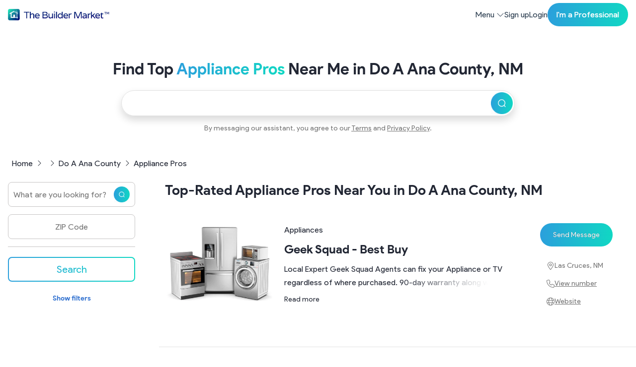

--- FILE ---
content_type: text/html; charset=utf-8
request_url: https://thebuildermarket.com/pros/lists/best-appliance-pros-in-do-a-ana-county-nm
body_size: 75935
content:
<!DOCTYPE html><html lang="en" data-critters-container><head>
    <meta charset="utf-8">
    <title>Find Top Appliance Pros in Do A Ana County - Powered by AI | </title>
    <base href="/">
    <meta http-equiv="X-UA-Compatible" content="IE=edge">
    <meta name="viewport" content="width=device-width, initial-scale=1">
    <link rel="apple-touch-icon" sizes="180x180" href="/assets/icons/apple-icon-180x180.png">
    <link rel="icon" type="image/png" sizes="192x192" href="/assets/icons/android-icon-192x192.png">
    <link rel="icon" type="image/png" sizes="32x32" href="/assets/icons/favicon-32x32.png">
    <link rel="icon" type="image/png" sizes="96x96" href="/assets/icons/favicon-96x96.png">
    <link rel="icon" type="image/png" sizes="16x16" href="/assets/icons/favicon-16x16.png">
    <meta name="msapplication-TileImage" content="/assets/icons/ms-icon-144x144.png">
  <style>:root{--animate-duration:1s;--animate-delay:1s;--animate-repeat:1}@charset "UTF-8";:root{--bs-blue:#0d6efd;--bs-indigo:#6610f2;--bs-purple:#6f42c1;--bs-pink:#d63384;--bs-red:#dc3545;--bs-orange:#fd7e14;--bs-yellow:#ffc107;--bs-green:#198754;--bs-teal:#20c997;--bs-cyan:#0dcaf0;--bs-black:#000;--bs-white:#fff;--bs-gray:#6c757d;--bs-gray-dark:#343a40;--bs-gray-100:#f8f9fa;--bs-gray-200:#e9ecef;--bs-gray-300:#dee2e6;--bs-gray-400:#ced4da;--bs-gray-500:#adb5bd;--bs-gray-600:#6c757d;--bs-gray-700:#495057;--bs-gray-800:#343a40;--bs-gray-900:#212529;--bs-primary:#0d6efd;--bs-secondary:#6c757d;--bs-success:#198754;--bs-info:#0dcaf0;--bs-warning:#ffc107;--bs-danger:#dc3545;--bs-light:#f8f9fa;--bs-dark:#212529;--bs-primary-rgb:13, 110, 253;--bs-secondary-rgb:108, 117, 125;--bs-success-rgb:25, 135, 84;--bs-info-rgb:13, 202, 240;--bs-warning-rgb:255, 193, 7;--bs-danger-rgb:220, 53, 69;--bs-light-rgb:248, 249, 250;--bs-dark-rgb:33, 37, 41;--bs-primary-text-emphasis:#052c65;--bs-secondary-text-emphasis:#2b2f32;--bs-success-text-emphasis:#0a3622;--bs-info-text-emphasis:#055160;--bs-warning-text-emphasis:#664d03;--bs-danger-text-emphasis:#58151c;--bs-light-text-emphasis:#495057;--bs-dark-text-emphasis:#495057;--bs-primary-bg-subtle:#cfe2ff;--bs-secondary-bg-subtle:#e2e3e5;--bs-success-bg-subtle:#d1e7dd;--bs-info-bg-subtle:#cff4fc;--bs-warning-bg-subtle:#fff3cd;--bs-danger-bg-subtle:#f8d7da;--bs-light-bg-subtle:#fcfcfd;--bs-dark-bg-subtle:#ced4da;--bs-primary-border-subtle:#9ec5fe;--bs-secondary-border-subtle:#c4c8cb;--bs-success-border-subtle:#a3cfbb;--bs-info-border-subtle:#9eeaf9;--bs-warning-border-subtle:#ffe69c;--bs-danger-border-subtle:#f1aeb5;--bs-light-border-subtle:#e9ecef;--bs-dark-border-subtle:#adb5bd;--bs-white-rgb:255, 255, 255;--bs-black-rgb:0, 0, 0;--bs-font-sans-serif:system-ui, -apple-system, "Segoe UI", Roboto, "Helvetica Neue", "Noto Sans", "Liberation Sans", Arial, sans-serif, "Apple Color Emoji", "Segoe UI Emoji", "Segoe UI Symbol", "Noto Color Emoji";--bs-font-monospace:SFMono-Regular, Menlo, Monaco, Consolas, "Liberation Mono", "Courier New", monospace;--bs-gradient:linear-gradient(180deg, rgba(255, 255, 255, .15), rgba(255, 255, 255, 0));--bs-body-font-family:var(--bs-font-sans-serif);--bs-body-font-size:1rem;--bs-body-font-weight:400;--bs-body-line-height:1.5;--bs-body-color:#212529;--bs-body-color-rgb:33, 37, 41;--bs-body-bg:#fff;--bs-body-bg-rgb:255, 255, 255;--bs-emphasis-color:#000;--bs-emphasis-color-rgb:0, 0, 0;--bs-secondary-color:rgba(33, 37, 41, .75);--bs-secondary-color-rgb:33, 37, 41;--bs-secondary-bg:#e9ecef;--bs-secondary-bg-rgb:233, 236, 239;--bs-tertiary-color:rgba(33, 37, 41, .5);--bs-tertiary-color-rgb:33, 37, 41;--bs-tertiary-bg:#f8f9fa;--bs-tertiary-bg-rgb:248, 249, 250;--bs-heading-color:inherit;--bs-link-color:#0d6efd;--bs-link-color-rgb:13, 110, 253;--bs-link-decoration:underline;--bs-link-hover-color:#0a58ca;--bs-link-hover-color-rgb:10, 88, 202;--bs-code-color:#d63384;--bs-highlight-color:#212529;--bs-highlight-bg:#fff3cd;--bs-border-width:1px;--bs-border-style:solid;--bs-border-color:#dee2e6;--bs-border-color-translucent:rgba(0, 0, 0, .175);--bs-border-radius:.375rem;--bs-border-radius-sm:.25rem;--bs-border-radius-lg:.5rem;--bs-border-radius-xl:1rem;--bs-border-radius-xxl:2rem;--bs-border-radius-2xl:var(--bs-border-radius-xxl);--bs-border-radius-pill:50rem;--bs-box-shadow:0 .5rem 1rem rgba(0, 0, 0, .15);--bs-box-shadow-sm:0 .125rem .25rem rgba(0, 0, 0, .075);--bs-box-shadow-lg:0 1rem 3rem rgba(0, 0, 0, .175);--bs-box-shadow-inset:inset 0 1px 2px rgba(0, 0, 0, .075);--bs-focus-ring-width:.25rem;--bs-focus-ring-opacity:.25;--bs-focus-ring-color:rgba(13, 110, 253, .25);--bs-form-valid-color:#198754;--bs-form-valid-border-color:#198754;--bs-form-invalid-color:#dc3545;--bs-form-invalid-border-color:#dc3545}*,*:before,*:after{box-sizing:border-box}@media (prefers-reduced-motion: no-preference){:root{scroll-behavior:smooth}}body{margin:0;font-family:var(--bs-body-font-family);font-size:var(--bs-body-font-size);font-weight:var(--bs-body-font-weight);line-height:var(--bs-body-line-height);color:var(--bs-body-color);text-align:var(--bs-body-text-align);background-color:var(--bs-body-bg);-webkit-text-size-adjust:100%;-webkit-tap-highlight-color:rgba(0,0,0,0)}:root{--bs-breakpoint-xs:0;--bs-breakpoint-sm:576px;--bs-breakpoint-md:768px;--bs-breakpoint-lg:992px;--bs-breakpoint-xl:1200px;--bs-breakpoint-xxl:1400px;--bs-breakpoint-xxxl:1600px}:root{--bs-btn-close-filter: }:root{--bs-carousel-indicator-active-bg:#fff;--bs-carousel-caption-color:#fff;--bs-carousel-control-icon-filter: }:root{--tbm-primary:#16085a;--tbm-danger:#dd3445;--tbm-success:#1a8754;--tbm-warning:#ffc00a;--tbm-black:#000;--tbm-white:#fff;--tbm-dark:#222734;--tbm-blue:#3272d0;--tbm-blue-dark:#001072;--tbm-blue-light:#eff7ff;--tbm-red:#ea5757;--tbm-red-dark:#dd3445;--tbm-grey:#c6c4c4;--tbm-grey-light:#e0e0e0;--tbm-grey-lighter:#f9f9f9;--tbm-text:#222734;--tbm-text-muted:#747474;--tbm-link:#2958c3;--tbm-brand-pinterest:#e60022;--tbm-font-sans-serif:"product-sans-regular", system-ui, -apple-system, "Segoe UI", Roboto, "Helvetica Neue", "Noto Sans", "Liberation Sans", Arial, sans-serif, "Apple Color Emoji", "Segoe UI Emoji", "Segoe UI Symbol", "Noto Color Emoji";--tbm-font-bold:"product-sans-bold", system-ui, -apple-system, "Segoe UI", Roboto, "Helvetica Neue", "Noto Sans", "Liberation Sans", Arial, sans-serif, "Apple Color Emoji", "Segoe UI Emoji", "Segoe UI Symbol", "Noto Color Emoji";--tbm-font-body:var(--tbm-font-sans-serif);--tbm-bg-gradient:linear-gradient(272.93deg, #05efb9 -41.03%, #3b7deb 160.04%);--tbm-bg-gradient-2:linear-gradient(270deg, #4798c5 0%, #2f66cd 100%);--tbm-bg-gradient-pro:linear-gradient(220deg, #416acd 0%, #4068cb 30%, #203585 100%);--tbm-bg-gradient-gold:linear-gradient(220deg, #ebc36b 0%, #c39243 100%)}@font-face{font-family:product-sans-bold;src:url(https://files.thebuildermarket.com/assets/static/fonts/product-sans/ProductSans-Bold.eot);src:url(https://files.thebuildermarket.com/assets/static/fonts/product-sans/ProductSans-Bold.eot#iefix) format("embedded-opentype"),url(https://files.thebuildermarket.com/assets/static/fonts/product-sans/ProductSans-Bold.woff2) format("woff2"),url(https://files.thebuildermarket.com/assets/static/fonts/product-sans/ProductSans-Bold.woff) format("woff"),url(https://files.thebuildermarket.com/assets/static/fonts/product-sans/ProductSans-Bold.ttf) format("truetype"),url(https://files.thebuildermarket.com/assets/static/fonts/product-sans/ProductSans-Bold.svg#ProductSans-Bold) format("svg");font-weight:700;font-style:normal;font-display:swap}@font-face{font-family:product-sans-regular;src:url(https://files.thebuildermarket.com/assets/static/fonts/product-sans/ProductSans-Regular.eot);src:url(https://files.thebuildermarket.com/assets/static/fonts/product-sans/ProductSans-Regular.eot#iefix) format("embedded-opentype"),url(https://files.thebuildermarket.com/assets/static/fonts/product-sans/ProductSans-Regular.woff2) format("woff2"),url(https://files.thebuildermarket.com/assets/static/fonts/product-sans/ProductSans-Regular.woff) format("woff"),url(https://files.thebuildermarket.com/assets/static/fonts/product-sans/ProductSans-Regular.ttf) format("truetype"),url(https://files.thebuildermarket.com/assets/static/fonts/product-sans/ProductSans-Regular.svg#ProductSans-Regular) format("svg");font-weight:400;font-style:normal;font-display:swap}:root{--swiper-theme-color:#007aff}html{margin-top:0!important}html,body{height:fit-content;width:100%}body{background-color:#fff;color:var(--tbm-text);font-family:var(--tbm-font-body);font-size:1rem;font-weight:400;line-height:1.7em;margin:0!important;overflow-x:hidden;padding:0!important;-webkit-font-smoothing:antialiased;-webkit-overflow-scrolling:touch;-webkit-text-size-adjust:100%}</style><style>/*!
* animate.css - https://animate.style/
* Version - 4.1.1
* Licensed under the MIT license - http://opensource.org/licenses/MIT
*
* Copyright (c) 2020 Animate.css
*/:root{--animate-duration:1s;--animate-delay:1s;--animate-repeat:1}.ng-select .ng-has-value .ng-placeholder{display:none}.ng-select .ng-select-container{color:#333;background-color:#fff;border-radius:4px;border:1px solid #ccc;min-height:36px;align-items:center}.ng-select .ng-select-container:hover{box-shadow:0 1px #0000000f}.ng-select .ng-select-container .ng-value-container{align-items:center;padding-left:10px}.ng-select .ng-select-container .ng-value-container .ng-placeholder{color:#999}.ng-select.ng-select-single .ng-select-container{height:36px}.ng-select.ng-select-single .ng-select-container .ng-value-container .ng-input{top:5px;left:0;padding-left:10px;padding-right:50px}.ng-select .ng-clear-wrapper{color:#999}.ng-select .ng-clear-wrapper:hover .ng-clear{color:#d0021b}.ng-select .ng-clear-wrapper:focus .ng-clear{color:#d0021b}.ng-select .ng-clear-wrapper:focus{outline:none}.ng-select .ng-arrow-wrapper{width:25px;padding-right:5px}.ng-select .ng-arrow-wrapper:hover .ng-arrow{border-top-color:#666}.ng-select .ng-arrow-wrapper .ng-arrow{border-color:#999 transparent transparent;border-style:solid;border-width:5px 5px 2.5px}@charset "UTF-8";:root{--bs-blue: #0d6efd;--bs-indigo: #6610f2;--bs-purple: #6f42c1;--bs-pink: #d63384;--bs-red: #dc3545;--bs-orange: #fd7e14;--bs-yellow: #ffc107;--bs-green: #198754;--bs-teal: #20c997;--bs-cyan: #0dcaf0;--bs-black: #000;--bs-white: #fff;--bs-gray: #6c757d;--bs-gray-dark: #343a40;--bs-gray-100: #f8f9fa;--bs-gray-200: #e9ecef;--bs-gray-300: #dee2e6;--bs-gray-400: #ced4da;--bs-gray-500: #adb5bd;--bs-gray-600: #6c757d;--bs-gray-700: #495057;--bs-gray-800: #343a40;--bs-gray-900: #212529;--bs-primary: #0d6efd;--bs-secondary: #6c757d;--bs-success: #198754;--bs-info: #0dcaf0;--bs-warning: #ffc107;--bs-danger: #dc3545;--bs-light: #f8f9fa;--bs-dark: #212529;--bs-primary-rgb: 13, 110, 253;--bs-secondary-rgb: 108, 117, 125;--bs-success-rgb: 25, 135, 84;--bs-info-rgb: 13, 202, 240;--bs-warning-rgb: 255, 193, 7;--bs-danger-rgb: 220, 53, 69;--bs-light-rgb: 248, 249, 250;--bs-dark-rgb: 33, 37, 41;--bs-primary-text-emphasis: #052c65;--bs-secondary-text-emphasis: #2b2f32;--bs-success-text-emphasis: #0a3622;--bs-info-text-emphasis: #055160;--bs-warning-text-emphasis: #664d03;--bs-danger-text-emphasis: #58151c;--bs-light-text-emphasis: #495057;--bs-dark-text-emphasis: #495057;--bs-primary-bg-subtle: #cfe2ff;--bs-secondary-bg-subtle: #e2e3e5;--bs-success-bg-subtle: #d1e7dd;--bs-info-bg-subtle: #cff4fc;--bs-warning-bg-subtle: #fff3cd;--bs-danger-bg-subtle: #f8d7da;--bs-light-bg-subtle: #fcfcfd;--bs-dark-bg-subtle: #ced4da;--bs-primary-border-subtle: #9ec5fe;--bs-secondary-border-subtle: #c4c8cb;--bs-success-border-subtle: #a3cfbb;--bs-info-border-subtle: #9eeaf9;--bs-warning-border-subtle: #ffe69c;--bs-danger-border-subtle: #f1aeb5;--bs-light-border-subtle: #e9ecef;--bs-dark-border-subtle: #adb5bd;--bs-white-rgb: 255, 255, 255;--bs-black-rgb: 0, 0, 0;--bs-font-sans-serif: system-ui, -apple-system, "Segoe UI", Roboto, "Helvetica Neue", "Noto Sans", "Liberation Sans", Arial, sans-serif, "Apple Color Emoji", "Segoe UI Emoji", "Segoe UI Symbol", "Noto Color Emoji";--bs-font-monospace: SFMono-Regular, Menlo, Monaco, Consolas, "Liberation Mono", "Courier New", monospace;--bs-gradient: linear-gradient(180deg, rgba(255, 255, 255, .15), rgba(255, 255, 255, 0));--bs-body-font-family: var(--bs-font-sans-serif);--bs-body-font-size: 1rem;--bs-body-font-weight: 400;--bs-body-line-height: 1.5;--bs-body-color: #212529;--bs-body-color-rgb: 33, 37, 41;--bs-body-bg: #fff;--bs-body-bg-rgb: 255, 255, 255;--bs-emphasis-color: #000;--bs-emphasis-color-rgb: 0, 0, 0;--bs-secondary-color: rgba(33, 37, 41, .75);--bs-secondary-color-rgb: 33, 37, 41;--bs-secondary-bg: #e9ecef;--bs-secondary-bg-rgb: 233, 236, 239;--bs-tertiary-color: rgba(33, 37, 41, .5);--bs-tertiary-color-rgb: 33, 37, 41;--bs-tertiary-bg: #f8f9fa;--bs-tertiary-bg-rgb: 248, 249, 250;--bs-heading-color: inherit;--bs-link-color: #0d6efd;--bs-link-color-rgb: 13, 110, 253;--bs-link-decoration: underline;--bs-link-hover-color: #0a58ca;--bs-link-hover-color-rgb: 10, 88, 202;--bs-code-color: #d63384;--bs-highlight-color: #212529;--bs-highlight-bg: #fff3cd;--bs-border-width: 1px;--bs-border-style: solid;--bs-border-color: #dee2e6;--bs-border-color-translucent: rgba(0, 0, 0, .175);--bs-border-radius: .375rem;--bs-border-radius-sm: .25rem;--bs-border-radius-lg: .5rem;--bs-border-radius-xl: 1rem;--bs-border-radius-xxl: 2rem;--bs-border-radius-2xl: var(--bs-border-radius-xxl);--bs-border-radius-pill: 50rem;--bs-box-shadow: 0 .5rem 1rem rgba(0, 0, 0, .15);--bs-box-shadow-sm: 0 .125rem .25rem rgba(0, 0, 0, .075);--bs-box-shadow-lg: 0 1rem 3rem rgba(0, 0, 0, .175);--bs-box-shadow-inset: inset 0 1px 2px rgba(0, 0, 0, .075);--bs-focus-ring-width: .25rem;--bs-focus-ring-opacity: .25;--bs-focus-ring-color: rgba(13, 110, 253, .25);--bs-form-valid-color: #198754;--bs-form-valid-border-color: #198754;--bs-form-invalid-color: #dc3545;--bs-form-invalid-border-color: #dc3545}*,*:before,*:after{box-sizing:border-box}@media (prefers-reduced-motion: no-preference){:root{scroll-behavior:smooth}}body{margin:0;font-family:var(--bs-body-font-family);font-size:var(--bs-body-font-size);font-weight:var(--bs-body-font-weight);line-height:var(--bs-body-line-height);color:var(--bs-body-color);text-align:var(--bs-body-text-align);background-color:var(--bs-body-bg);-webkit-text-size-adjust:100%;-webkit-tap-highlight-color:rgba(0,0,0,0)}h3,h2,h1{margin-top:0;margin-bottom:.5rem;font-weight:500;line-height:1.2;color:var(--bs-heading-color)}h1{font-size:calc(1.375rem + 1.5vw)}@media (min-width: 1200px){h1{font-size:2.5rem}}h2{font-size:calc(1.325rem + .9vw)}@media (min-width: 1200px){h2{font-size:2rem}}h3{font-size:calc(1.3rem + .6vw)}@media (min-width: 1200px){h3{font-size:1.75rem}}p{margin-top:0;margin-bottom:1rem}ol,ul{padding-left:2rem}ol,ul{margin-top:0;margin-bottom:1rem}strong{font-weight:bolder}a{color:rgba(var(--bs-link-color-rgb),var(--bs-link-opacity, 1));text-decoration:underline}a:hover{--bs-link-color-rgb: var(--bs-link-hover-color-rgb)}img,svg{vertical-align:middle}label{display:inline-block}button{border-radius:0}button:focus:not(:focus-visible){outline:0}input,button{margin:0;font-family:inherit;font-size:inherit;line-height:inherit}button{text-transform:none}button,[type=button],[type=submit]{-webkit-appearance:button}button:not(:disabled),[type=button]:not(:disabled),[type=submit]:not(:disabled){cursor:pointer}[type=search]{-webkit-appearance:textfield;outline-offset:-2px}.img-fluid{max-width:100%;height:auto}.container{--bs-gutter-x: 1.5rem;--bs-gutter-y: 0;width:100%;padding-right:calc(var(--bs-gutter-x) * .5);padding-left:calc(var(--bs-gutter-x) * .5);margin-right:auto;margin-left:auto}@media (min-width: 576px){.container{max-width:540px}}@media (min-width: 768px){.container{max-width:720px}}@media (min-width: 992px){.container{max-width:960px}}@media (min-width: 1200px){.container{max-width:1140px}}@media (min-width: 1400px){.container{max-width:1320px}}:root{--bs-breakpoint-xs: 0;--bs-breakpoint-sm: 576px;--bs-breakpoint-md: 768px;--bs-breakpoint-lg: 992px;--bs-breakpoint-xl: 1200px;--bs-breakpoint-xxl: 1400px;--bs-breakpoint-xxxl: 1600px}.row{--bs-gutter-x: 1.5rem;--bs-gutter-y: 0;display:flex;flex-wrap:wrap;margin-top:calc(-1 * var(--bs-gutter-y));margin-right:calc(-.5 * var(--bs-gutter-x));margin-left:calc(-.5 * var(--bs-gutter-x))}.row>*{flex-shrink:0;width:100%;max-width:100%;padding-right:calc(var(--bs-gutter-x) * .5);padding-left:calc(var(--bs-gutter-x) * .5);margin-top:var(--bs-gutter-y)}.col{flex:1 0 0}.row-cols-2>*{flex:0 0 auto;width:50%}.col-auto{flex:0 0 auto;width:auto}.col-6{flex:0 0 auto;width:50%}.col-12{flex:0 0 auto;width:100%}@media (min-width: 768px){.row-cols-md-3>*{flex:0 0 auto;width:33.33333333%}.col-md-2{flex:0 0 auto;width:16.66666667%}.col-md-3{flex:0 0 auto;width:25%}.col-md-4{flex:0 0 auto;width:33.33333333%}.col-md-6{flex:0 0 auto;width:50%}.col-md-9{flex:0 0 auto;width:75%}.col-md-12{flex:0 0 auto;width:100%}}.form-control{display:block;width:100%;padding:.375rem .75rem;font-size:1rem;font-weight:400;line-height:1.5;color:var(--bs-body-color);appearance:none;background-color:var(--bs-body-bg);background-clip:padding-box;border:var(--bs-border-width) solid var(--bs-border-color);border-radius:var(--bs-border-radius);transition:border-color .15s ease-in-out,box-shadow .15s ease-in-out}@media (prefers-reduced-motion: reduce){.form-control{transition:none}}.form-control:focus{color:var(--bs-body-color);background-color:var(--bs-body-bg);border-color:#86b7fe;outline:0;box-shadow:0 0 0 .25rem #0d6efd40}.form-control::-webkit-date-and-time-value{min-width:85px;height:1.5em;margin:0}.form-control::-webkit-datetime-edit{display:block;padding:0}.form-control::placeholder{color:var(--bs-secondary-color);opacity:1}.form-control:disabled{background-color:var(--bs-secondary-bg);opacity:1}.form-control::file-selector-button{padding:.375rem .75rem;margin:-.375rem -.75rem;margin-inline-end:.75rem;color:var(--bs-body-color);background-color:var(--bs-tertiary-bg);pointer-events:none;border-color:inherit;border-style:solid;border-width:0;border-inline-end-width:var(--bs-border-width);border-radius:0;transition:color .15s ease-in-out,background-color .15s ease-in-out,border-color .15s ease-in-out,box-shadow .15s ease-in-out}@media (prefers-reduced-motion: reduce){.form-control::file-selector-button{transition:none}}.form-control:hover:not(:disabled):not([readonly])::file-selector-button{background-color:var(--bs-secondary-bg)}.btn{--bs-btn-padding-x: .75rem;--bs-btn-padding-y: .375rem;--bs-btn-font-family: ;--bs-btn-font-size: 1rem;--bs-btn-font-weight: 400;--bs-btn-line-height: 1.5;--bs-btn-color: var(--bs-body-color);--bs-btn-bg: transparent;--bs-btn-border-width: var(--bs-border-width);--bs-btn-border-color: transparent;--bs-btn-border-radius: var(--bs-border-radius);--bs-btn-hover-border-color: transparent;--bs-btn-box-shadow: inset 0 1px 0 rgba(255, 255, 255, .15), 0 1px 1px rgba(0, 0, 0, .075);--bs-btn-disabled-opacity: .65;--bs-btn-focus-box-shadow: 0 0 0 .25rem rgba(var(--bs-btn-focus-shadow-rgb), .5);display:inline-block;padding:var(--bs-btn-padding-y) var(--bs-btn-padding-x);font-family:var(--bs-btn-font-family);font-size:var(--bs-btn-font-size);font-weight:var(--bs-btn-font-weight);line-height:var(--bs-btn-line-height);color:var(--bs-btn-color);text-align:center;text-decoration:none;vertical-align:middle;cursor:pointer;-webkit-user-select:none;user-select:none;border:var(--bs-btn-border-width) solid var(--bs-btn-border-color);border-radius:var(--bs-btn-border-radius);background-color:var(--bs-btn-bg);transition:color .15s ease-in-out,background-color .15s ease-in-out,border-color .15s ease-in-out,box-shadow .15s ease-in-out}@media (prefers-reduced-motion: reduce){.btn{transition:none}}.btn:hover{color:var(--bs-btn-hover-color);background-color:var(--bs-btn-hover-bg);border-color:var(--bs-btn-hover-border-color)}.btn:focus-visible{color:var(--bs-btn-hover-color);background-color:var(--bs-btn-hover-bg);border-color:var(--bs-btn-hover-border-color);outline:0;box-shadow:var(--bs-btn-focus-box-shadow)}:not(.btn-check)+.btn:active,.btn:first-child:active{color:var(--bs-btn-active-color);background-color:var(--bs-btn-active-bg);border-color:var(--bs-btn-active-border-color)}:not(.btn-check)+.btn:active:focus-visible,.btn:first-child:active:focus-visible{box-shadow:var(--bs-btn-focus-box-shadow)}.btn:disabled{color:var(--bs-btn-disabled-color);pointer-events:none;background-color:var(--bs-btn-disabled-bg);border-color:var(--bs-btn-disabled-border-color);opacity:var(--bs-btn-disabled-opacity)}.collapse:not(.show){display:none}.dropdown{position:relative}.nav-link{display:block;padding:var(--bs-nav-link-padding-y) var(--bs-nav-link-padding-x);font-size:var(--bs-nav-link-font-size);font-weight:var(--bs-nav-link-font-weight);color:var(--bs-nav-link-color);text-decoration:none;background:none;border:0;transition:color .15s ease-in-out,background-color .15s ease-in-out,border-color .15s ease-in-out}@media (prefers-reduced-motion: reduce){.nav-link{transition:none}}.nav-link:hover,.nav-link:focus{color:var(--bs-nav-link-hover-color)}.nav-link:focus-visible{outline:0;box-shadow:0 0 0 .25rem #0d6efd40}.nav-link:disabled{color:var(--bs-nav-link-disabled-color);pointer-events:none;cursor:default}.navbar{--bs-navbar-padding-x: 0;--bs-navbar-padding-y: .5rem;--bs-navbar-color: rgba(var(--bs-emphasis-color-rgb), .65);--bs-navbar-hover-color: rgba(var(--bs-emphasis-color-rgb), .8);--bs-navbar-disabled-color: rgba(var(--bs-emphasis-color-rgb), .3);--bs-navbar-active-color: rgba(var(--bs-emphasis-color-rgb), 1);--bs-navbar-brand-padding-y: .3125rem;--bs-navbar-brand-margin-end: 1rem;--bs-navbar-brand-font-size: 1.25rem;--bs-navbar-brand-color: rgba(var(--bs-emphasis-color-rgb), 1);--bs-navbar-brand-hover-color: rgba(var(--bs-emphasis-color-rgb), 1);--bs-navbar-nav-link-padding-x: .5rem;--bs-navbar-toggler-padding-y: .25rem;--bs-navbar-toggler-padding-x: .75rem;--bs-navbar-toggler-font-size: 1.25rem;--bs-navbar-toggler-icon-bg: url("data:image/svg+xml,%3csvg xmlns='http://www.w3.org/2000/svg' viewBox='0 0 30 30'%3e%3cpath stroke='rgba%2833, 37, 41, 0.75%29' stroke-linecap='round' stroke-miterlimit='10' stroke-width='2' d='M4 7h22M4 15h22M4 23h22'/%3e%3c/svg%3e");--bs-navbar-toggler-border-color: rgba(var(--bs-emphasis-color-rgb), .15);--bs-navbar-toggler-border-radius: var(--bs-border-radius);--bs-navbar-toggler-focus-width: .25rem;--bs-navbar-toggler-transition: box-shadow .15s ease-in-out;position:relative;display:flex;flex-wrap:wrap;align-items:center;justify-content:space-between;padding:var(--bs-navbar-padding-y) var(--bs-navbar-padding-x)}.navbar-nav{--bs-nav-link-padding-x: 0;--bs-nav-link-padding-y: .5rem;--bs-nav-link-font-weight: ;--bs-nav-link-color: var(--bs-navbar-color);--bs-nav-link-hover-color: var(--bs-navbar-hover-color);--bs-nav-link-disabled-color: var(--bs-navbar-disabled-color);display:flex;flex-direction:column;padding-left:0;margin-bottom:0;list-style:none}.navbar-collapse{flex-grow:1;flex-basis:100%;align-items:center}.navbar-toggler{padding:var(--bs-navbar-toggler-padding-y) var(--bs-navbar-toggler-padding-x);font-size:var(--bs-navbar-toggler-font-size);line-height:1;color:var(--bs-navbar-color);background-color:transparent;border:var(--bs-border-width) solid var(--bs-navbar-toggler-border-color);border-radius:var(--bs-navbar-toggler-border-radius);transition:var(--bs-navbar-toggler-transition)}@media (prefers-reduced-motion: reduce){.navbar-toggler{transition:none}}.navbar-toggler:hover{text-decoration:none}.navbar-toggler:focus{text-decoration:none;outline:0;box-shadow:0 0 0 var(--bs-navbar-toggler-focus-width)}.navbar-toggler-icon{display:inline-block;width:1.5em;height:1.5em;vertical-align:middle;background-image:var(--bs-navbar-toggler-icon-bg);background-repeat:no-repeat;background-position:center;background-size:100%}@media (min-width: 992px){.navbar-expand-lg{flex-wrap:nowrap;justify-content:flex-start}.navbar-expand-lg .navbar-collapse{display:flex!important;flex-basis:auto}.navbar-expand-lg .navbar-toggler{display:none}}.accordion{--bs-accordion-color: var(--bs-body-color);--bs-accordion-bg: var(--bs-body-bg);--bs-accordion-transition: color .15s ease-in-out, background-color .15s ease-in-out, border-color .15s ease-in-out, box-shadow .15s ease-in-out, border-radius .15s ease;--bs-accordion-border-color: var(--bs-border-color);--bs-accordion-border-width: var(--bs-border-width);--bs-accordion-border-radius: var(--bs-border-radius);--bs-accordion-inner-border-radius: calc(var(--bs-border-radius) - (var(--bs-border-width)));--bs-accordion-btn-padding-x: 1.25rem;--bs-accordion-btn-padding-y: 1rem;--bs-accordion-btn-color: var(--bs-body-color);--bs-accordion-btn-bg: var(--bs-accordion-bg);--bs-accordion-btn-icon: url("data:image/svg+xml,%3csvg xmlns='http://www.w3.org/2000/svg' viewBox='0 0 16 16' fill='none' stroke='%23212529' stroke-linecap='round' stroke-linejoin='round'%3e%3cpath d='m2 5 6 6 6-6'/%3e%3c/svg%3e");--bs-accordion-btn-icon-width: 1.25rem;--bs-accordion-btn-icon-transform: rotate(-180deg);--bs-accordion-btn-icon-transition: transform .2s ease-in-out;--bs-accordion-btn-active-icon: url("data:image/svg+xml,%3csvg xmlns='http://www.w3.org/2000/svg' viewBox='0 0 16 16' fill='none' stroke='%23052c65' stroke-linecap='round' stroke-linejoin='round'%3e%3cpath d='m2 5 6 6 6-6'/%3e%3c/svg%3e");--bs-accordion-btn-focus-box-shadow: 0 0 0 .25rem rgba(13, 110, 253, .25);--bs-accordion-body-padding-x: 1.25rem;--bs-accordion-body-padding-y: 1rem;--bs-accordion-active-color: var(--bs-primary-text-emphasis);--bs-accordion-active-bg: var(--bs-primary-bg-subtle)}.accordion-button{position:relative;display:flex;align-items:center;width:100%;padding:var(--bs-accordion-btn-padding-y) var(--bs-accordion-btn-padding-x);font-size:1rem;color:var(--bs-accordion-btn-color);text-align:left;background-color:var(--bs-accordion-btn-bg);border:0;border-radius:0;overflow-anchor:none;transition:var(--bs-accordion-transition)}@media (prefers-reduced-motion: reduce){.accordion-button{transition:none}}.accordion-button:not(.collapsed){color:var(--bs-accordion-active-color);background-color:var(--bs-accordion-active-bg);box-shadow:inset 0 calc(-1 * var(--bs-accordion-border-width)) 0 var(--bs-accordion-border-color)}.accordion-button:not(.collapsed):after{background-image:var(--bs-accordion-btn-active-icon);transform:var(--bs-accordion-btn-icon-transform)}.accordion-button:after{flex-shrink:0;width:var(--bs-accordion-btn-icon-width);height:var(--bs-accordion-btn-icon-width);margin-left:auto;content:"";background-image:var(--bs-accordion-btn-icon);background-repeat:no-repeat;background-size:var(--bs-accordion-btn-icon-width);transition:var(--bs-accordion-btn-icon-transition)}@media (prefers-reduced-motion: reduce){.accordion-button:after{transition:none}}.accordion-button:hover{z-index:2}.accordion-button:focus{z-index:3;outline:0;box-shadow:var(--bs-accordion-btn-focus-box-shadow)}.accordion-header{margin-bottom:0}.accordion-item{color:var(--bs-accordion-color);background-color:var(--bs-accordion-bg);border:var(--bs-accordion-border-width) solid var(--bs-accordion-border-color)}.accordion-item:first-of-type{border-top-left-radius:var(--bs-accordion-border-radius);border-top-right-radius:var(--bs-accordion-border-radius)}.accordion-item:first-of-type>.accordion-header .accordion-button{border-top-left-radius:var(--bs-accordion-inner-border-radius);border-top-right-radius:var(--bs-accordion-inner-border-radius)}.accordion-item:not(:first-of-type){border-top:0}.accordion-item:last-of-type{border-bottom-right-radius:var(--bs-accordion-border-radius);border-bottom-left-radius:var(--bs-accordion-border-radius)}.accordion-item:last-of-type>.accordion-collapse{border-bottom-right-radius:var(--bs-accordion-border-radius);border-bottom-left-radius:var(--bs-accordion-border-radius)}.accordion-body{padding:var(--bs-accordion-body-padding-y) var(--bs-accordion-body-padding-x)}:root{--bs-btn-close-filter: }:root{--bs-carousel-indicator-active-bg: #fff;--bs-carousel-caption-color: #fff;--bs-carousel-control-icon-filter: }.icon-link{display:inline-flex;gap:.375rem;align-items:center;text-decoration-color:rgba(var(--bs-link-color-rgb),var(--bs-link-opacity, .5));text-underline-offset:.25em;backface-visibility:hidden}.visually-hidden{width:1px!important;height:1px!important;padding:0!important;margin:-1px!important;overflow:hidden!important;clip:rect(0,0,0,0)!important;white-space:nowrap!important;border:0!important}.visually-hidden:not(caption){position:absolute!important}.text-truncate{overflow:hidden;text-overflow:ellipsis;white-space:nowrap}.d-inline-block{display:inline-block!important}.d-block{display:block!important}.d-flex{display:flex!important}.d-none{display:none!important}.shadow{box-shadow:var(--bs-box-shadow)!important}.shadow-sm{box-shadow:var(--bs-box-shadow-sm)!important}.w-100{width:100%!important}.flex-column{flex-direction:column!important}.justify-content-center{justify-content:center!important}.justify-content-between{justify-content:space-between!important}.align-items-center{align-items:center!important}.mx-2{margin-right:.5rem!important;margin-left:.5rem!important}.mx-auto{margin-right:auto!important;margin-left:auto!important}.my-4{margin-top:1.5rem!important;margin-bottom:1.5rem!important}.my-5{margin-top:3rem!important;margin-bottom:3rem!important}.mt-3{margin-top:1rem!important}.mt-4{margin-top:1.5rem!important}.mt-5{margin-top:3rem!important}.mb-0{margin-bottom:0!important}.mb-2{margin-bottom:.5rem!important}.mb-3{margin-bottom:1rem!important}.mb-4{margin-bottom:1.5rem!important}.px-0{padding-right:0!important;padding-left:0!important}.px-2{padding-right:.5rem!important;padding-left:.5rem!important}.px-3{padding-right:1rem!important;padding-left:1rem!important}.px-4{padding-right:1.5rem!important;padding-left:1.5rem!important}.py-0{padding-top:0!important;padding-bottom:0!important}.py-2{padding-top:.5rem!important;padding-bottom:.5rem!important}.py-4{padding-top:1.5rem!important;padding-bottom:1.5rem!important}.pt-0{padding-top:0!important}.pt-4{padding-top:1.5rem!important}.pb-4{padding-bottom:1.5rem!important}.pb-5{padding-bottom:3rem!important}.gap-2{gap:.5rem!important}.gap-3{gap:1rem!important}.fs-2{font-size:calc(1.325rem + .9vw)!important}.fs-3{font-size:calc(1.3rem + .6vw)!important}.fs-4{font-size:calc(1.275rem + .3vw)!important}.fs-5{font-size:1.25rem!important}.fs-6{font-size:1rem!important}.text-center{text-align:center!important}.text-decoration-underline{text-decoration:underline!important}.text-dark{--bs-text-opacity: 1;color:rgba(var(--bs-dark-rgb),var(--bs-text-opacity))!important}.text-muted{--bs-text-opacity: 1;color:var(--bs-secondary-color)!important}.bg-light{--bs-bg-opacity: 1;background-color:rgba(var(--bs-light-rgb),var(--bs-bg-opacity))!important}.rounded-4{border-radius:var(--bs-border-radius-xl)!important}@media (min-width: 768px){.d-md-inline{display:inline!important}.d-md-block{display:block!important}.mb-md-0{margin-bottom:0!important}.mb-md-5{margin-bottom:3rem!important}.pe-md-0{padding-right:0!important}.pe-md-4{padding-right:1.5rem!important}.ps-md-3{padding-left:1rem!important}}@media (min-width: 992px){.d-lg-none{display:none!important}.mb-lg-0{margin-bottom:0!important}.pe-lg-5{padding-right:3rem!important}}@media (min-width: 1200px){.fs-2{font-size:2rem!important}.fs-3{font-size:1.75rem!important}.fs-4{font-size:1.5rem!important}}.accordion-item .accordion-header .accordion-button:before{background-image:url(/shared-assets/images/icons/scalable/arrow-closed-dark.svg);background-repeat:no-repeat;content:"";flex-shrink:0;height:1.125rem;left:1.875rem;margin-left:0!important;position:absolute;transition:transform .2s ease-in-out;width:2.125rem}.accordion-item .accordion-header .accordion-button:not(.collapsed):before{background-image:url(/shared-assets/images/icons/scalable/arrow-opened-dark.svg);height:.875rem}.accordion-item .accordion-header .accordion-button{color:var(--tbm-text)!important;font-family:var(--tbm-font-bold);font-size:1.25rem;padding:1.25rem 4rem!important;position:relative}@media (max-width: 575px){.accordion-item .accordion-header .accordion-button{font-size:17px;padding:1.25rem!important}}.accordion-item .accordion-body{color:var(--tbm-text)!important;font-size:17px!important;padding:0 90px 30px!important}.btn-action{color:var(--tbm-text)}.btn-action:disabled{background:none;border:0;color:var(--tbm-text-muted);cursor:not-allowed}input.form-control{border-radius:.5rem;border:1px solid var(--tbm-grey);box-shadow:none!important;color:var(--tbm-text);font-family:var(--tbm-font-body);font-size:1rem;height:2.75rem;outline:none;padding:0 1.125rem;width:100%}input.form-control:focus{border-color:var(--tbm-text)}:root{--tbm-primary: #16085a;--tbm-danger: #dd3445;--tbm-success: #1a8754;--tbm-warning: #ffc00a;--tbm-black: #000;--tbm-white: #fff;--tbm-dark: #222734;--tbm-blue: #3272d0;--tbm-blue-dark: #001072;--tbm-blue-light: #eff7ff;--tbm-red: #ea5757;--tbm-red-dark: #dd3445;--tbm-grey: #c6c4c4;--tbm-grey-light: #e0e0e0;--tbm-grey-lighter: #f9f9f9;--tbm-text: #222734;--tbm-text-muted: #747474;--tbm-link: #2958c3;--tbm-brand-pinterest: #e60022;--tbm-font-sans-serif: "product-sans-regular", system-ui, -apple-system, "Segoe UI", Roboto, "Helvetica Neue", "Noto Sans", "Liberation Sans", Arial, sans-serif, "Apple Color Emoji", "Segoe UI Emoji", "Segoe UI Symbol", "Noto Color Emoji";--tbm-font-bold: "product-sans-bold", system-ui, -apple-system, "Segoe UI", Roboto, "Helvetica Neue", "Noto Sans", "Liberation Sans", Arial, sans-serif, "Apple Color Emoji", "Segoe UI Emoji", "Segoe UI Symbol", "Noto Color Emoji";--tbm-font-body: var(--tbm-font-sans-serif);--tbm-bg-gradient: linear-gradient(272.93deg, #05efb9 -41.03%, #3b7deb 160.04%);--tbm-bg-gradient-2: linear-gradient(270deg, #4798c5 0%, #2f66cd 100%);--tbm-bg-gradient-pro: linear-gradient(220deg, #416acd 0%, #4068cb 30%, #203585 100%);--tbm-bg-gradient-gold: linear-gradient(220deg, #ebc36b 0%, #c39243 100%)}.btn-cta-new,.btn-cta-new-inverted{border:2px solid transparent!important;border-radius:2rem;background:var(--tbm-bg-gradient) border-box!important;color:var(--tbm-white);cursor:pointer;font-size:1rem;padding:.75rem 1.5rem;position:relative;z-index:1;transition:all .3s ease-out}.btn-cta-new:after,.btn-cta-new-inverted:after{background:linear-gradient(270deg,var(--tbm-white) -47.73%,var(--tbm-white) 147.52%);color:transparent;content:attr(aria-label);-webkit-background-clip:text;transition:all .3s ease-in-out;align-items:center;display:flex;height:100%;justify-content:center;left:0;position:absolute;text-align:center;top:0;width:100%}.btn-cta-new:hover,.btn-cta-new-inverted:hover{background:linear-gradient(270deg,var(--tbm-white) -47.73%,var(--tbm-white) 147.52%) padding-box,var(--tbm-bg-gradient) border-box!important}.btn-cta-new:hover:after,.btn-cta-new-inverted:hover:after{background:var(--tbm-bg-gradient);-webkit-background-clip:text}.btn-cta-new-inverted{background:linear-gradient(270deg,var(--tbm-white) -47.73%,var(--tbm-white) 147.52%) padding-box,var(--tbm-bg-gradient) border-box!important}.btn-cta-new-inverted:hover{background:var(--tbm-bg-gradient) border-box!important}.btn-cta-new-inverted:hover:after{background:linear-gradient(270deg,var(--tbm-white) -47.73%,var(--tbm-white) 147.52%);-webkit-background-clip:text}.btn-cta-new-inverted:after{background:var(--tbm-bg-gradient);-webkit-background-clip:text}.text-default{color:var(--tbm-text)!important}.text-dark{color:var(--tbm-text)!important}.text-muted{color:var(--tbm-text-muted)!important}.text-gradient{background:var(--tbm-bg-gradient);-webkit-background-clip:text;-webkit-text-fill-color:transparent}.fs-7{font-size:.875rem!important;line-height:1.3}.cursor-pointer{cursor:pointer!important}@font-face{font-family:product-sans-bold;src:url(https://files.thebuildermarket.com/assets/static/fonts/product-sans/ProductSans-Bold.eot);src:url(https://files.thebuildermarket.com/assets/static/fonts/product-sans/ProductSans-Bold.eot#iefix) format("embedded-opentype"),url(https://files.thebuildermarket.com/assets/static/fonts/product-sans/ProductSans-Bold.woff2) format("woff2"),url(https://files.thebuildermarket.com/assets/static/fonts/product-sans/ProductSans-Bold.woff) format("woff"),url(https://files.thebuildermarket.com/assets/static/fonts/product-sans/ProductSans-Bold.ttf) format("truetype"),url(https://files.thebuildermarket.com/assets/static/fonts/product-sans/ProductSans-Bold.svg#ProductSans-Bold) format("svg");font-weight:700;font-style:normal;font-display:swap}@font-face{font-family:product-sans-regular;src:url(https://files.thebuildermarket.com/assets/static/fonts/product-sans/ProductSans-Regular.eot);src:url(https://files.thebuildermarket.com/assets/static/fonts/product-sans/ProductSans-Regular.eot#iefix) format("embedded-opentype"),url(https://files.thebuildermarket.com/assets/static/fonts/product-sans/ProductSans-Regular.woff2) format("woff2"),url(https://files.thebuildermarket.com/assets/static/fonts/product-sans/ProductSans-Regular.woff) format("woff"),url(https://files.thebuildermarket.com/assets/static/fonts/product-sans/ProductSans-Regular.ttf) format("truetype"),url(https://files.thebuildermarket.com/assets/static/fonts/product-sans/ProductSans-Regular.svg#ProductSans-Regular) format("svg");font-weight:400;font-style:normal;font-display:swap}h1,h2,h3{font-family:var(--tbm-font-bold)}.ng-select .ng-arrow-wrapper{padding-right:1.25rem}.ng-select .ng-select-container .ng-value-container .ng-input>input,.ng-select.ng-select-single .ng-select-container .ng-value-container .ng-value{font-size:1rem}:root{--swiper-theme-color: #007aff}html{margin-top:0!important}html,body{height:fit-content;width:100%}body{background-color:#fff;color:var(--tbm-text);font-family:var(--tbm-font-body);font-size:1rem;font-weight:400;line-height:1.7em;margin:0!important;overflow-x:hidden;padding:0!important;-webkit-font-smoothing:antialiased;-webkit-overflow-scrolling:touch;-webkit-text-size-adjust:100%}a{text-decoration:none}.accordion-item:first-of-type{border-top-left-radius:1rem!important;border-top-right-radius:1rem!important}.accordion-item:not(:first-of-type){border-top:1px solid #E0E0E0}.accordion-item:last-of-type{border-bottom-left-radius:1rem!important;border-bottom-right-radius:1rem!important}.accordion-item .accordion-header .accordion-button:before{background-image:url(/assets/images/icons/new-arrow-close.svg);background-repeat:no-repeat;content:"";flex-shrink:0;height:18px;left:1.875rem;margin-left:0!important;position:absolute;transition:transform .2s ease-in-out;width:2.125rem}@media (max-width: 575px){.accordion-item .accordion-header .accordion-button:before{position:unset}}.accordion-item .accordion-header .accordion-button:after{background-image:unset!important;background-repeat:no-repeat;content:"";flex-shrink:0;height:0;margin-left:0!important;transition:transform .2s ease-in-out;width:0}.accordion-item .accordion-header .accordion-button:not(.collapsed):before{background-image:url(/assets/images/icons/new-arrow-open.svg);height:.875rem}.accordion-item .accordion-header .accordion-button:focus{border:unset!important;box-shadow:unset;outline:none}.accordion-item .accordion-header .accordion-button:not(.collapsed){background:transparent!important;box-shadow:unset!important}.accordion-item .accordion-header .accordion-button{border-radius:1rem!important;color:var(--tbm-text)!important;font-family:var(--tbm-font-body);font-size:1.25rem;line-height:1.5;padding:1.25rem 3.75rem!important;position:relative}@media (max-width: 575px){.accordion-item .accordion-header .accordion-button{position:relative;font-size:17px;padding:20px!important}}@media (max-width: 480px){.accordion-item .accordion-header .accordion-button{font-size:14px!important}}.accordion-item .accordion-body{color:var(--tbm-text)!important;font-size:1.125rem!important;padding:0 3.75rem 1.25rem!important;font-size:1.125rem}@media (max-width: 575px){.accordion-item .accordion-body{font-size:1rem!important;padding:0 20px 20px 54px!important}}.accordion-item .accordion-body>*{color:inherit!important}.accordion-item .accordion-body p{margin-bottom:0}@media (max-width: 575px){.accordion-item .accordion-body p{font-size:1rem}}.accordion-item .accordion-body ul{list-style:disc;margin-left:1.5rem}.form-box .ng-select .ng-input{padding:10px 20px!important}.form-box .ng-select .ng-select-container{padding:15px 10px!important;border:1px solid #e2e2e2!important;border-radius:8px!important;height:56px!important}.sidebar-house .form-box .ng-select .ng-input{padding:14px 8px!important;font-size:18px!important}.sidebar-house .form-box .ng-select .ng-select-container{padding:16px 10px!important;border:1px solid #e2e2e2!important;border-radius:8px!important;height:56px!important}.sidebar-house .form-box .ng-select .ng-select-container .ng-value-container .ng-input>input,.sidebar-house .form-box .ng-select.ng-select-single .ng-select-container .ng-value-container .ng-value{font-size:18px!important}.sidebar-house .form-box .ng-select .ng-select-container{padding:32px 0!important;border-top:none!important;border-left:none!important;border-right:none!important;border-bottom:1px solid #e2e2e2!important;border-radius:0!important;height:56px!important;color:#747474!important;font-size:18px!important;font-weight:400;box-shadow:none!important}.sidebar-house .form-box .ng-select .ng-clear-wrapper{margin-right:30px}.sidebar-house .form-box .ng-select .ng-clear-wrapper .ng-clear{font-size:30px}.sidebar-house .form-box .ng-select .ng-arrow-wrapper .ng-arrow{background-image:url(/assets/images/icons/arrow-opened-dark.svg);background-repeat:no-repeat;border:none!important;width:16px!important;height:10px!important;opacity:.3!important;top:13px!important;transform-origin:center;transform:rotate(0);transition:.2s ease-out all}.sidebar-house .form-box .ng-select .ng-arrow-wrapper{width:16px!important;height:56px!important;right:15px!important}.sidebar-house .form-box .ng-select{outline:none!important}.ng-select .ng-select-container .ng-value-container .ng-placeholder{color:#747474}
</style><link rel="stylesheet" href="styles.0a833dc211f73cd3.css" media="print" onload="this.media='all'"><noscript><link rel="stylesheet" href="styles.0a833dc211f73cd3.css" media="all"></noscript><style ng-app-id="ng">[_nghost-ng-c2071628769]{position:relative;display:block;pointer-events:none}[_nghost-ng-c2071628769]   .ngx-spinner[_ngcontent-ng-c2071628769]{transition:.35s linear all;display:block;position:absolute;top:5px;left:0px}[_nghost-ng-c2071628769]   .ngx-spinner[_ngcontent-ng-c2071628769]   .ngx-spinner-icon[_ngcontent-ng-c2071628769]{width:14px;height:14px;border:solid 2px transparent;border-top-color:inherit;border-left-color:inherit;border-radius:50%;-webkit-animation:_ngcontent-ng-c2071628769_loading-bar-spinner .4s linear infinite;animation:_ngcontent-ng-c2071628769_loading-bar-spinner .4s linear infinite}[_nghost-ng-c2071628769]   .ngx-bar[_ngcontent-ng-c2071628769]{transition:width .35s;position:absolute;top:0;left:0;width:100%;height:2px;border-bottom-right-radius:1px;border-top-right-radius:1px}[dir=rtl]   [_nghost-ng-c2071628769]   .ngx-bar[_ngcontent-ng-c2071628769]{right:0;left:unset}[fixed=true][_nghost-ng-c2071628769]{z-index:10002}[fixed=true][_nghost-ng-c2071628769]   .ngx-bar[_ngcontent-ng-c2071628769]{position:fixed}[fixed=true][_nghost-ng-c2071628769]   .ngx-spinner[_ngcontent-ng-c2071628769]{position:fixed;top:10px;left:10px}[dir=rtl]   [fixed=true][_nghost-ng-c2071628769]   .ngx-spinner[_ngcontent-ng-c2071628769]{right:10px;left:unset}@-webkit-keyframes _ngcontent-ng-c2071628769_loading-bar-spinner{0%{transform:rotate(0)}to{transform:rotate(360deg)}}@keyframes _ngcontent-ng-c2071628769_loading-bar-spinner{0%{transform:rotate(0)}to{transform:rotate(360deg)}}</style><style ng-app-id="ng">.main-header{background:var(--tbm-white);min-height:4.5rem;padding:0;position:sticky;top:0;z-index:10}  .main-header .header-wrapper{margin:0 auto;max-width:1600px;padding:0 1rem}  .main-header .header-wrapper .search-bar{box-shadow:0 .25rem .5rem #00000026!important}  .header-wrapper{display:flex;align-items:center;justify-content:flex-start;width:100%;padding:20px 0;margin:0}  .header-wrapper .col-md-3{padding:0}  .header-logo{max-width:16.5rem;padding:0!important;position:relative}  .header-logo:after{color:#344289;content:"TM";font-family:var(--tbm-font-bold);font-size:7px;position:absolute;right:-12px;top:-5px;z-index:1}  .header-logo img{display:block;width:100%}  .nav-menu:after{content:"";display:block;background:linear-gradient(to right,#0091fd,#01c0e3 70%,#07cd7a91);border-top-left-radius:10px;border-top-right-radius:10px;width:0%;height:5px;position:absolute;right:0;left:0;opacity:0;visibility:hidden;transition:all .4s}  .nav-menu:hover{background:-webkit-linear-gradient(68deg,rgb(10,9,128) 0%,rgb(54,57,192) 100%)!important;-webkit-background-clip:text!important;-webkit-text-fill-color:transparent!important}  .nav-menu:hover:after{opacity:1;visibility:visible;width:100%}  .nav-btn{display:flex;align-items:center;justify-content:flex-end;width:100%}  .btn-design-project{font-size:18px}  .btn-design-project,   .login-design{text-decoration:none;transition:all .4s;position:relative;display:block;border-radius:30px;padding:.75rem 1.5rem}  .login-design{color:#313131;border:none!important;padding:10px!important}  .login-btn a{background:none;border:1px solid #0077fd;transition:all .4s;color:#0077fd}  .login-btn{margin-right:15px}  .nav-wrappper a.nav-link.dropdown-toggle:after{display:none}  .nav-wrappper .navbar-toggler.x .line-top:nth-of-type(1){transform:translate(3px) rotate(45deg);transform-origin:10% 10%}  .nav-wrappper .navbar-toggler.x .line-top:nth-of-type(2){opacity:0;filter:alpha(opacity=0)}  .nav-wrappper .navbar-toggler.x .line-top:nth-of-type(3){transform:translate(6px) rotate(-45deg);transform-origin:-5% 90%}  .nav-wrappper .navbar-toggler.x.collapsed .line-top:nth-of-type(1){transform:rotate(0)}  .nav-wrappper .navbar-toggler.x.collapsed .line-top:nth-of-type(2){opacity:1;filter:alpha(opacity=100)}  .nav-wrappper .navbar-toggler.x.collapsed .line-top:nth-of-type(3){transform:rotate(0)}  ul.custom-dropdown{background-color:#fff;box-shadow:0 0 10px #0000001a;position:absolute;width:210px!important;padding:0!important;opacity:0;visibility:hidden;z-index:999}  .inner-dropdown:hover ul.custom-dropdown{opacity:1;visibility:visible}  ul.custom-dropdown li{list-style:none}  .dropdown-item:focus,   .dropdown-item:hover{background-color:var(--tbm-blue)!important;color:var(--tbm-white)!important}  .menu-work{padding:30px}  .inner-dropdown{position:relative}  .activeTriggerMobile{display:none}  .sticky{position:fixed;top:0;width:100%;background:#fff;transition:.2s all;z-index:99999;right:0;box-shadow:#959da533 0 8px 24px}  .navi-rightside{display:flex;align-items:center;justify-content:flex-end}  .navi-rightside .navbar-nav .nav-link{padding:1rem 0!important}  .navi-rightside .home-menu{border-radius:.5rem;padding-left:1rem!important;margin-top:-.75rem!important;min-width:8rem}  .navi-rightside .home-menu .nav-item{width:auto}  .navi-rightside .home-menu .nav-item .nav-link{padding:.5rem 0!important;transition:none}  .navi-rightside .home-menu .nav-item .nav-link:after{display:none!important}  .nav-image{position:relative}  .nav-img-1{position:absolute;top:0;right:0}  .navbar-image{padding-right:30px}  .header-wrapper .dropdown{position:relative;display:flex;padding-left:15px}  .header-wrapper .dropdown .dropdown-content{display:none;position:absolute;background-color:#f9f9f9;min-width:160px;box-shadow:0 8px 16px #0003;z-index:9;right:0}  .header-wrapper .dropdown:hover .dropdown-content{display:block}  .notification-wrapper{padding:10px 30px;background:#fff;box-shadow:0 4px 4px #00000040;border-radius:8px}  .notification-content{display:flex;align-items:center;justify-content:space-around;padding-top:25px}  .notification-para{font-style:normal;font-weight:700;font-size:30px;line-height:36px;color:#15085a;padding-right:40px}  .sub-para-1{font-style:normal;font-weight:700;font-size:15px;line-height:18px;color:#15085a}  .sub-para-2{font-style:normal;font-weight:400;font-size:15px;line-height:18px;color:#000}  .notification-sub-content{padding:10px 0}  .notification-main-sec{display:flex;justify-content:flex-end;right:0;position:absolute;z-index:999}  .main-wrapper.container{position:relative}  .nav-image{cursor:pointer}  .header-wrapper .dropdown-notifacation{display:none}  .header-logo img{max-width:192px!important}@media (max-width: 1200px){  .header-logo img{max-width:180px!important}}  .sticky-header{position:fixed;width:100%;max-width:100%;z-index:9999999;background-color:#fff;box-shadow:1px 1px 1px 1px #cacaca;animation:_ngcontent-ng-c758303023_slideDown .8s ease-in-out}@keyframes _ngcontent-ng-c758303023_slideDown{0%{transform:translateY(-100%)}to{transform:translateY(0)}}@media (max-width: 1399px){  .btn-design-project{font-size:14px!important;padding:16px 25px}}@media (max-width: 1199px){  .login-design{padding:5px!important}}@media (max-width: 1180px){  .header-logo img{width:100%!important}}@media (max-width: 1174px){  .nav-wrappper{padding:0!important}  a.nav-link.nav-menu{padding-right:0!important}}@media (max-width: 1158px){  .btn-design-project{padding:16px 20px!important}}@media (max-width: 1113px){  .btn-design-project{padding:14px 15px!important}}@media (max-width: 1116px){  a.nav-link{font-size:14px!important}}@media (max-width: 1069px){  .btn-design-project{padding:12px 10px!important}  .header-wrapper .dropdown{padding-left:5px}}@media (max-width: 1030px){  .btn-design-project{padding:8px!important}  .header-wrapper .dropdown{padding-left:5px}}@media (max-width: 991px){  .header-section{padding:0!important}  .nav-wrappper{justify-content:end!important}  .nav-menu{width:max-content}  .nav-menu:after{bottom:0!important}  ul.mobile-dropdown{padding:0}  .menu-work{padding:10px}  .main-header{background:#fff!important}  .nav-btn{display:none!important}  .nav-wrappper .navbar-toggler{padding:0!important}  .nav-wrappper .navbar-toggler{border:none;background:transparent!important}  span.line-top{background:#222734;width:30px;height:2px;display:block;margin:8px 0;border-radius:30px;margin-left:auto!important;transition:all .3s ease}  .header-inner{padding:10px 0}  tbm-main-nav-menu-items{visibility:hidden;height:100%;width:100%}  .navbar-collapse{background:#fff;display:block!important;height:0;left:0;position:fixed;top:0;transition:.5s ease-in-out;width:100%;z-index:9}  .nav-wrappper .navbar-collapse.show{height:calc(100% - 4.25rem);overflow:hidden;padding:0;margin:4.25rem 0 0;display:flex!important;flex-direction:column}  .nav-wrappper .navbar-collapse.show .navbar-nav{height:calc(100% - 4.25rem);padding-bottom:2rem!important;overflow-y:auto;display:flex;flex-direction:column}  .nav-wrappper .navbar-collapse.show ul.collapse-inner{align-items:flex-start!important;opacity:1;visibility:visible}  .nav-wrappper .navbar-collapse ul.collapse-inner{opacity:0;visibility:hidden;transition:.5s ease-in-out}  .nav-wrappper .navbar-toggler:focus{box-shadow:unset}  ul.custom-dropdown{position:unset!important;box-shadow:unset!important}  .Triggerdesktop{display:none}  .activeTriggerMobile{display:block!important}  .mobile-dropdown li{list-style:none}  ul.mobile-dropdown{display:none}  .header-wrapper .dropdown-notifacation{display:block;padding-right:5px!important}  .navi-rightside{display:none}  .nav-img-2{width:75%}  .nav-img-1{right:10px}  .nav-wrappper li.nav-item{border-bottom:1px solid #f3f3f3;width:100%}  .nav-wrappper li.nav-item .nav-link{text-align:left;width:100%}  .nav-wrappper li.nav-item.dropdown .dropdown-menu{border:none}  .nav-wrappper li.nav-item.dropdown .dropdown-menu li:first-child{border-bottom:1px solid #f3f3f3;width:100%}  a.nav-link{font-size:20px!important}  .nav-wrappper button.navbar-toggler{background:0 0!important;border-radius:10px;width:50px!important;height:50px!important}  .line-top-right{width:25px!important}  .header-wrapper{padding:10px 0!important}  .nav-wrappper .navbar-nav{padding-left:12px;padding-right:12px}  .nav-wrappper .navbar-expand-lg{padding:0}}@media (max-width: 767px){  .header-wrapper .col-md-3{width:50%;padding:0}  .header-wrapper .col-md-9{padding:0!important;width:50%}  .main-header{padding:0 15px!important}  .header-logo img{width:100%}  .header-wrapper .search-bar{display:none!important}}@media (max-width: 480px){  .header-wrapper .dropdown .dropdown-content{right:-30px}  .header-wrapper .col-md-9{width:30%!important}  .header-wrapper .col-md-3{width:70%;padding:0}}@media (max-width: 380px){  .notification-main-sec{right:34px}}.user-info[_ngcontent-ng-c758303023]{display:none}.user-info-container[_ngcontent-ng-c758303023]{height:4.25rem;left:0;right:0;bottom:0;background:#fff!important;display:none}@media (max-width: 991px){.user-info-container[_ngcontent-ng-c758303023]{background:#fff!important;bottom:0;height:82px;left:0;margin:0;padding:0;position:absolute;right:0}.user-info-container[_ngcontent-ng-c758303023]   li[_ngcontent-ng-c758303023]{margin:0;padding:0}.mobile-nav-panel[_ngcontent-ng-c758303023]{transition:all .3s ease-in-out!important}.mobile-nav-panel.show[_ngcontent-ng-c758303023]   .user-info-container[_ngcontent-ng-c758303023]{display:flex;width:100%}.mobile-nav-panel[_ngcontent-ng-c758303023]   .user-info[_ngcontent-ng-c758303023]{bottom:0;border-top:1px solid #e7e7e7;padding:1rem .5rem!important}.mobile-nav-panel[_ngcontent-ng-c758303023]   .user-info[_ngcontent-ng-c758303023]   .rounded-circle[_ngcontent-ng-c758303023]{height:3rem;width:3rem}.mobile-nav-panel[_ngcontent-ng-c758303023]   .user-info[_ngcontent-ng-c758303023]   .no-avatar[_ngcontent-ng-c758303023]{background-color:#e7e7e7;border-radius:50%;display:inline-block;height:3rem;width:3rem}.mobile-nav-panel[_ngcontent-ng-c758303023]   .user-info[_ngcontent-ng-c758303023]   .nav-link[_ngcontent-ng-c758303023]{font-size:1.25rem;padding:0!important}}  .navbar-nav .nav-link{color:#2c3e50;font-size:18px;position:relative;padding:1rem!important}  .navbar-nav .nav-link:active,   .navbar-nav .nav-link:focus,   .navbar-nav .nav-link:focus-visible{outline:0!important;box-shadow:none!important}@media (max-width: 1399px){  .navbar-nav .nav-link{font-size:16px;padding:10px .5rem!important}}@media (max-width: 1180px){  .navbar-nav .nav-link{font-size:15px!important}}@media (max-width: 991px){  .navbar-nav .nav-link{font-size:18px!important}}</style><style ng-app-id="ng">tbm-main-nav-side-items{align-items:center;display:flex;gap:1rem}  .nav-menu:after{content:"";display:block;background:linear-gradient(to right,#0091fd,#01c0e3 70%,#07cd7a91);border-top-left-radius:10px;border-top-right-radius:10px;width:0%;height:5px;position:absolute;right:0;left:0;opacity:0;visibility:hidden;transition:all .4s}  .nav-menu:hover{background:-webkit-linear-gradient(68deg,rgb(10,9,128) 0%,rgb(54,57,192) 100%)!important;-webkit-background-clip:text!important;-webkit-text-fill-color:transparent!important}  .nav-menu:hover:after{opacity:1;visibility:visible;width:100%}  .nav-btn{display:flex;align-items:center;justify-content:flex-end;width:100%}  .btn-design-project{font-size:18px}  .btn-design-project,   .login-design{text-decoration:none;transition:all .4s;position:relative;display:block;border-radius:30px;padding:.75rem 1.5rem}  .login-design{color:#313131;border:none!important;padding:10px!important}  .login-btn a{background:none;border:1px solid #0077fd;transition:all .4s;color:#0077fd}  .login-btn{margin-right:15px}  .nav-wrappper a.nav-link.dropdown-toggle:after{display:none}  .nav-wrappper .navbar-toggler.x .line-top:nth-of-type(1){transform:translate(3px) rotate(45deg);transform-origin:10% 10%}  .nav-wrappper .navbar-toggler.x .line-top:nth-of-type(2){opacity:0;filter:alpha(opacity=0)}  .nav-wrappper .navbar-toggler.x .line-top:nth-of-type(3){transform:translate(6px) rotate(-45deg);transform-origin:-5% 90%}  .nav-wrappper .navbar-toggler.x.collapsed .line-top:nth-of-type(1){transform:rotate(0)}  .nav-wrappper .navbar-toggler.x.collapsed .line-top:nth-of-type(2){opacity:1;filter:alpha(opacity=100)}  .nav-wrappper .navbar-toggler.x.collapsed .line-top:nth-of-type(3){transform:rotate(0)}  ul.custom-dropdown{background-color:#fff;box-shadow:0 0 10px #0000001a;position:absolute;width:210px!important;padding:0!important;opacity:0;visibility:hidden;z-index:999}  .inner-dropdown:hover ul.custom-dropdown{opacity:1;visibility:visible}  ul.custom-dropdown li{list-style:none}  .dropdown-item:focus,   .dropdown-item:hover{background-color:var(--tbm-blue)!important;color:var(--tbm-white)!important}  .menu-work{padding:30px}  .inner-dropdown{position:relative}  .activeTriggerMobile{display:none}  .sticky{position:fixed;top:0;width:100%;background:#fff;transition:.2s all;z-index:99999;right:0;box-shadow:#959da533 0 8px 24px}  .navi-rightside{display:flex;align-items:center;justify-content:flex-end}  .navi-rightside .navbar-nav .nav-link{padding:1rem 0!important}  .navi-rightside .navbar-nav .nav-link.toggle-link:after{bottom:.75rem}  .navi-rightside .navbar-nav .nav-link.toggle-link span{border-left:1px solid var(--tbm-grey);font-size:.75rem!important;line-height:1;margin-left:.5rem;padding-left:.5rem}  .navi-rightside .home-menu{border-radius:.5rem;padding-left:1rem!important;margin-top:-.75rem!important;min-width:8rem}  .navi-rightside .home-menu .nav-item{width:auto}  .navi-rightside .home-menu .nav-item .nav-link{padding:.5rem 0!important;transition:none}  .navi-rightside .home-menu .nav-item .nav-link:after{display:none!important}  .nav-image{position:relative}  .nav-img-1{position:absolute;top:0;right:0}  .navbar-image{padding-right:30px}  .header-wrapper .dropdown{position:relative;display:flex;padding-left:15px}  .header-wrapper .dropdown .dropdown-content{display:none;position:absolute;background-color:#f9f9f9;min-width:160px;box-shadow:0 8px 16px #0003;z-index:9;right:0}  .header-wrapper .dropdown:hover .dropdown-content{display:block}  .notification-wrapper{padding:10px 30px;background:#fff;box-shadow:0 4px 4px #00000040;border-radius:8px}  .notification-content{display:flex;align-items:center;justify-content:space-around;padding-top:25px}  .notification-para{font-style:normal;font-weight:700;font-size:30px;line-height:36px;color:#15085a;padding-right:40px}  .sub-para-1{font-style:normal;font-weight:700;font-size:15px;line-height:18px;color:#15085a}  .sub-para-2{font-style:normal;font-weight:400;font-size:15px;line-height:18px;color:#000}  .notification-sub-content{padding:10px 0}  .notification-main-sec{display:flex;justify-content:flex-end;right:0;position:absolute;z-index:999}  .main-wrapper.container{position:relative}  .nav-image{cursor:pointer}  .header-wrapper .dropdown-notifacation{display:none}  .sticky-header{position:fixed;width:100%;max-width:100%;z-index:9999999;background-color:#fff;box-shadow:1px 1px 1px 1px #cacaca;animation:_ngcontent-ng-c410129528_slideDown .8s ease-in-out}@keyframes _ngcontent-ng-c410129528_slideDown{0%{transform:translateY(-100%)}to{transform:translateY(0)}}@media (max-width: 1399px){  .btn-design-project{font-size:14px!important;padding:16px 25px}}@media (max-width: 1199px){  .login-design{padding:5px!important}}@media (max-width: 1180px){  .header-logo img{width:100%!important}}@media (max-width: 1174px){  .nav-wrappper{padding:0!important}  a.nav-link.nav-menu{padding-right:0!important}}@media (max-width: 1158px){  .btn-design-project{padding:16px 20px!important}}@media (max-width: 1113px){  .btn-design-project{padding:14px 15px!important}}@media (max-width: 1116px){  a.nav-link{font-size:14px!important}}@media (max-width: 1069px){  .btn-design-project{padding:12px 10px!important}  .header-wrapper .dropdown{padding-left:5px}}@media (max-width: 1030px){  .btn-design-project{padding:8px!important}  .header-wrapper .dropdown{padding-left:5px}}@media (max-width: 991px){  .header-section{padding:0!important}  .nav-wrappper{justify-content:end!important}  .nav-menu{width:max-content}  .nav-menu:after{bottom:0!important}  ul.mobile-dropdown{padding:0}  .menu-work{padding:10px}  .nav-btn{display:none!important}  .nav-wrappper .navbar-toggler{padding:0!important}  .nav-wrappper .navbar-toggler{border:none;background:transparent!important}  span.line-top{background:#222734;width:30px;height:2px;display:block;margin:8px 0;border-radius:30px;margin-left:auto!important;transition:all .3s ease}  .header-inner{padding:10px 0}  tbm-main-nav-menu-items{visibility:hidden;height:100%;width:100%}  .navbar-collapse{background:#fff;display:block!important;height:0;left:0;position:fixed;top:0;transition:.5s ease-in-out;width:100%;z-index:9}  .nav-wrappper .navbar-collapse.show{height:calc(100% - 4.25rem);overflow:hidden;padding:0;margin:4.25rem 0 0;display:flex!important;flex-direction:column}  .nav-wrappper .navbar-collapse.show .navbar-nav{height:calc(100% - 4.25rem);padding-bottom:2rem!important;overflow-y:auto;display:flex;flex-direction:column}  .nav-wrappper .navbar-collapse.show ul.collapse-inner{align-items:flex-start!important;opacity:1;visibility:visible}  .nav-wrappper .navbar-collapse ul.collapse-inner{opacity:0;visibility:hidden;transition:.5s ease-in-out}  .nav-wrappper .navbar-toggler:focus{box-shadow:unset}  ul.custom-dropdown{position:unset!important;box-shadow:unset!important}  .Triggerdesktop{display:none}  .activeTriggerMobile{display:block!important}  .mobile-dropdown li{list-style:none}  ul.mobile-dropdown{display:none}  .header-wrapper .dropdown-notifacation{display:block;padding-right:5px!important}  .navi-rightside{display:none}  .nav-img-2{width:75%}  .nav-img-1{right:10px}  .nav-wrappper li.nav-item{border-bottom:1px solid #f3f3f3;width:100%}  .nav-wrappper li.nav-item .nav-link{text-align:left;width:100%}  .nav-wrappper li.nav-item.dropdown .dropdown-menu{border:none}  .nav-wrappper li.nav-item.dropdown .dropdown-menu li:first-child{border-bottom:1px solid #f3f3f3;width:100%}  a.nav-link{font-size:20px!important}  .nav-wrappper button.navbar-toggler{background:0 0!important;border-radius:10px;width:50px!important;height:50px!important}  .line-top-right{width:25px!important}  .header-wrapper{padding:10px 0!important}  .nav-wrappper .navbar-nav{padding-left:12px;padding-right:12px}  .nav-wrappper .navbar-expand-lg{padding:0}}@media (max-width: 380px){  .notification-main-sec{right:34px}}.user-info[_ngcontent-ng-c410129528]{display:none}.user-info-container[_ngcontent-ng-c410129528]{height:4.25rem;left:0;right:0;bottom:0;background:#fff!important;display:none}@media (max-width: 991px){.user-info-container[_ngcontent-ng-c410129528]{background:#fff!important;bottom:0;height:82px;left:0;margin:0;padding:0;position:absolute;right:0}.user-info-container[_ngcontent-ng-c410129528]   li[_ngcontent-ng-c410129528]{margin:0;padding:0}.mobile-nav-panel[_ngcontent-ng-c410129528]{transition:all .3s ease-in-out!important}.mobile-nav-panel.show[_ngcontent-ng-c410129528]   .user-info-container[_ngcontent-ng-c410129528]{display:flex;width:100%}.mobile-nav-panel[_ngcontent-ng-c410129528]   .user-info[_ngcontent-ng-c410129528]{bottom:0;border-top:1px solid #e7e7e7;padding:1rem .5rem!important}.mobile-nav-panel[_ngcontent-ng-c410129528]   .user-info[_ngcontent-ng-c410129528]   .rounded-circle[_ngcontent-ng-c410129528]{height:3rem;width:3rem}.mobile-nav-panel[_ngcontent-ng-c410129528]   .user-info[_ngcontent-ng-c410129528]   .no-avatar[_ngcontent-ng-c410129528]{background-color:#e7e7e7;border-radius:50%;display:inline-block;height:3rem;width:3rem}.mobile-nav-panel[_ngcontent-ng-c410129528]   .user-info[_ngcontent-ng-c410129528]   .nav-link[_ngcontent-ng-c410129528]{font-size:1.25rem;padding:0!important}}  .navbar-nav .nav-link{color:#2c3e50;font-size:18px;position:relative;padding:1rem!important}  .navbar-nav .nav-link:active,   .navbar-nav .nav-link:focus,   .navbar-nav .nav-link:focus-visible{outline:0!important;box-shadow:none!important}@media (max-width: 1399px){  .navbar-nav .nav-link{font-size:16px;padding:10px .5rem!important}}@media (max-width: 1180px){  .navbar-nav .nav-link{font-size:15px!important}}@media (max-width: 991px){  .navbar-nav .nav-link{font-size:18px!important}}</style><style ng-app-id="ng">[_nghost-ng-c2472194586]   button[_ngcontent-ng-c2472194586]{background:inherit;border:none;padding-left:0;padding-right:0;color:inherit}[_nghost-ng-c2472194586]   .main-footer-wrapper[_ngcontent-ng-c2472194586]{padding:50px 0 0;background:linear-gradient(270deg,#aaaaaa1a -47.73%,#0733de1a 147.52%)}[_nghost-ng-c2472194586]   .footer-top-section[_ngcontent-ng-c2472194586]{padding-bottom:50px}[_nghost-ng-c2472194586]   .footer-logo[_ngcontent-ng-c2472194586]   img[_ngcontent-ng-c2472194586]{width:100%;height:auto;max-width:250px}[_nghost-ng-c2472194586]   .footer-widget-title[_ngcontent-ng-c2472194586]{font-size:21px;color:#313131}[_nghost-ng-c2472194586]   .footer-menu-list[_ngcontent-ng-c2472194586]{list-style:none;padding:0;margin:0}[_nghost-ng-c2472194586]   .footer-menu-list[_ngcontent-ng-c2472194586]   li[_ngcontent-ng-c2472194586]   a[_ngcontent-ng-c2472194586]{font-size:16px;color:#222734;text-decoration:none!important;display:inline-block;margin-bottom:.5rem;transition:all .3s;cursor:pointer}[_nghost-ng-c2472194586]   .footer-menu-list[_ngcontent-ng-c2472194586]   li[_ngcontent-ng-c2472194586]   a[_ngcontent-ng-c2472194586]:hover{color:#14148d!important;transform:translate(7px)}[_nghost-ng-c2472194586]   .footer-contact-box[_ngcontent-ng-c2472194586]   p[_ngcontent-ng-c2472194586]{font-size:16px;color:#222734;margin-bottom:0;padding-bottom:16px}[_nghost-ng-c2472194586]   .footer-contact-box[_ngcontent-ng-c2472194586]{padding-bottom:40px}[_nghost-ng-c2472194586]   .footer-contact-box[_ngcontent-ng-c2472194586]   a[_ngcontent-ng-c2472194586]{text-decoration:none;font-size:16px;color:#222734}[_nghost-ng-c2472194586]   .mail-title[_ngcontent-ng-c2472194586]{color:#222734;font-size:16px}[_nghost-ng-c2472194586]   .input-field[_ngcontent-ng-c2472194586]{background-color:transparent;color:#747474;width:80%;font-size:14px;padding:12px 20px;border:1px solid #d9dbe9;border-radius:360px}[_nghost-ng-c2472194586]   .footer-logo[_ngcontent-ng-c2472194586]{padding-bottom:30px;position:relative}[_nghost-ng-c2472194586]   .footer-logo[_ngcontent-ng-c2472194586]:after{color:#344289;content:"TM";font-family:var(--tbm-font-bold);font-size:7px;left:252px;position:absolute;top:-4px;z-index:1}[_nghost-ng-c2472194586]   .input-field[_ngcontent-ng-c2472194586]::placeholder{color:#747474}[_nghost-ng-c2472194586]   .input-field[_ngcontent-ng-c2472194586]:focus{outline:none;box-shadow:none!important}[_nghost-ng-c2472194586]   .form-submit-btn[_ngcontent-ng-c2472194586]{background:var(--tbm-bg-gradient);box-shadow:0 100px 80px #3131311a,0 64.8148px 46.8519px #31313113,0 38.5185px 25.4815px #3131310f,0 20px 13px #3131310d,0 8.14815px 6.51852px #3131310a,0 1.85185px 3.14815px #31313106;border-radius:360px;padding:12px 30px;border:0;margin-left:15px!important}[_nghost-ng-c2472194586]   .form-field-group[_ngcontent-ng-c2472194586]{display:flex;align-items:center;position:relative}[_nghost-ng-c2472194586]   .copyright-content[_ngcontent-ng-c2472194586]   ul[_ngcontent-ng-c2472194586]{display:flex;justify-content:space-between;color:#fff;font-size:18px;list-style:none;padding:0}[_nghost-ng-c2472194586]   .copyright-content[_ngcontent-ng-c2472194586]   ul[_ngcontent-ng-c2472194586]   a[_ngcontent-ng-c2472194586]{text-decoration:none!important;border-bottom:1px solid #fff;padding-bottom:7px;color:#fff;transition:all .3s ease-out}[_nghost-ng-c2472194586]   .copyright-content[_ngcontent-ng-c2472194586]   ul[_ngcontent-ng-c2472194586]   a[_ngcontent-ng-c2472194586]:hover{color:#000172!important;border-color:#000172!important}[_nghost-ng-c2472194586]   .copyrights[_ngcontent-ng-c2472194586]   .copyright-content[_ngcontent-ng-c2472194586]{padding:25px 0}[_nghost-ng-c2472194586]   .copyright-content[_ngcontent-ng-c2472194586]   p[_ngcontent-ng-c2472194586]{text-align:center;margin:0!important;color:#222734}[_nghost-ng-c2472194586]   .social-icon[_ngcontent-ng-c2472194586]{display:flex;align-items:center;padding-top:30px}[_nghost-ng-c2472194586]   a.icon-link[_ngcontent-ng-c2472194586]{background:#222734;padding:5px;width:38px;height:38px;display:flex;align-items:center;justify-content:center;text-align:center;border-radius:100%;margin-right:10px}[_nghost-ng-c2472194586]   a.icon-link[_ngcontent-ng-c2472194586]:last-child{margin-right:0!important}@media (max-width: 1199px){[_nghost-ng-c2472194586]   .container[_ngcontent-ng-c2472194586]{max-width:90%}}@media (max-width: 1160px){[_nghost-ng-c2472194586]   .footer-top-section[_ngcontent-ng-c2472194586]   .col-md-3[_ngcontent-ng-c2472194586]:nth-last-child(1){width:30%!important}[_nghost-ng-c2472194586]   .footer-top-section[_ngcontent-ng-c2472194586]   .col-md-3[_ngcontent-ng-c2472194586]:first-child{width:40%!important}[_nghost-ng-c2472194586]   .footer-top-section[_ngcontent-ng-c2472194586]   .col-md-2[_ngcontent-ng-c2472194586]{width:20%!important}}@media (max-width: 991px){[_nghost-ng-c2472194586]   .container[_ngcontent-ng-c2472194586]{max-width:90%}[_nghost-ng-c2472194586]   .footer-top-section[_ngcontent-ng-c2472194586]   .col-md-5[_ngcontent-ng-c2472194586]:nth-child(1){width:30%}[_nghost-ng-c2472194586]   .footer-top-section[_ngcontent-ng-c2472194586]   .col-md-3[_ngcontent-ng-c2472194586]:nth-last-child(1){width:36%}}@media (max-width: 767px){[_nghost-ng-c2472194586]   .main-footer-wrapper[_ngcontent-ng-c2472194586]{padding:40px 0 0!important}[_nghost-ng-c2472194586]   .footer-top-section[_ngcontent-ng-c2472194586]   .col-md-3[_ngcontent-ng-c2472194586]:nth-child(1){width:100%!important}[_nghost-ng-c2472194586]   .footer-top-section[_ngcontent-ng-c2472194586]   .footer-item-col[_ngcontent-ng-c2472194586]{width:50%!important;margin-bottom:30px}[_nghost-ng-c2472194586]   .footer-top-section[_ngcontent-ng-c2472194586]   .col-md-3[_ngcontent-ng-c2472194586]:nth-last-child(1){width:50%!important}}@media (max-width: 575px){[_nghost-ng-c2472194586]   .footer-item-col[_ngcontent-ng-c2472194586]:nth-last-child(1){margin-bottom:0}[_nghost-ng-c2472194586]   .copyright-content[_ngcontent-ng-c2472194586]   ul[_ngcontent-ng-c2472194586]{font-size:17px;flex-direction:column}[_nghost-ng-c2472194586]   .copyright-content[_ngcontent-ng-c2472194586]   ul[_ngcontent-ng-c2472194586]   li[_ngcontent-ng-c2472194586]:nth-child(1){padding-bottom:15px}}@media (max-width: 480px){[_nghost-ng-c2472194586]   .footer-top-section[_ngcontent-ng-c2472194586]{padding-bottom:0}[_nghost-ng-c2472194586]   .footer-contact-box[_ngcontent-ng-c2472194586]   p[_ngcontent-ng-c2472194586]{font-size:14px!important}[_nghost-ng-c2472194586]   .footer-contact-box[_ngcontent-ng-c2472194586]   a[_ngcontent-ng-c2472194586]{font-size:14px;display:block;word-break:break-all}[_nghost-ng-c2472194586]   .footer-menu-list[_ngcontent-ng-c2472194586]   li[_ngcontent-ng-c2472194586]   a[_ngcontent-ng-c2472194586]{font-size:14px}[_nghost-ng-c2472194586]   .footer-widget-title[_ngcontent-ng-c2472194586]{font-size:18px;margin-bottom:1rem!important}[_nghost-ng-c2472194586]   .copyright-content[_ngcontent-ng-c2472194586]   p[_ngcontent-ng-c2472194586]{font-size:14px}}</style><style ng-app-id="ng">.nav-item[_ngcontent-ng-c2863821742]   .nav-link[_ngcontent-ng-c2863821742]{align-items:center;border-radius:.75rem;color:var(--tbm-text);display:flex;font-size:1rem;height:3rem;margin:0;min-width:12rem;padding:0 .5rem;width:100%}@media (max-width: 767.98px){.nav-item[_ngcontent-ng-c2863821742]   .nav-link[_ngcontent-ng-c2863821742]{border-radius:0;font-size:.9375rem;height:2.5rem}}.nav-item[_ngcontent-ng-c2863821742]   .nav-link.active[_ngcontent-ng-c2863821742]{background-color:var(--tbm-blue)!important;color:var(--tbm-white)!important;cursor:default}.nav-item[_ngcontent-ng-c2863821742]   .nav-link.active[_ngcontent-ng-c2863821742]   .nav-icon[_ngcontent-ng-c2863821742]   img[_ngcontent-ng-c2863821742]{filter:brightness(0) invert(1)}.nav-item[_ngcontent-ng-c2863821742]   .nav-link.disabled[_ngcontent-ng-c2863821742]{color:var(--tbm-grey)!important;cursor:default;pointer-events:none}.nav-item[_ngcontent-ng-c2863821742]   .nav-link[_ngcontent-ng-c2863821742]:hover{color:var(--tbm-blue)}.nav-item[_ngcontent-ng-c2863821742]   .nav-link[_ngcontent-ng-c2863821742]   .nav-icon[_ngcontent-ng-c2863821742]{font-size:1.25rem;padding:0;text-align:center;width:2.5rem}@media (max-width: 767.98px){.nav-item[_ngcontent-ng-c2863821742]   .nav-link[_ngcontent-ng-c2863821742]   .nav-icon[_ngcontent-ng-c2863821742]{font-size:1.125rem;width:2rem}}.nav-item[_ngcontent-ng-c2863821742]   .nav-link[_ngcontent-ng-c2863821742]   .nav-label[_ngcontent-ng-c2863821742]{opacity:1;padding:0 1rem 0 .25rem;transition:opacity .3s ease-in-out,padding .3s ease-in-out}</style><style ng-app-id="ng">.drop-down-multilevel{margin:0;padding:0;display:block;position:absolute;top:auto;left:auto;right:auto;z-index:50;width:100%;background:#fff;float:left;max-width:210px}  .drop-down-multilevel *{color:#232323;font-weight:400}  .drop-down-multilevel a{font-size:17px!important}@media screen and (min-width: 993px){  .drop-down-multilevel{display:block!important;opacity:0;visibility:hidden;top:70px;box-shadow:0 0 10px #0000001a}}@media screen and (max-width: 992px){  .drop-down-multilevel{max-width:100%!important;position:relative;left:0;top:0;padding:10px;display:none}}  .drop-down-multilevel li{margin:0;padding:0;display:block;float:left;width:100%;position:relative;transition:background .2s ease;z-index:50;border-bottom:1px solid #f3f3f3}  .drop-down-multilevel li:last-child{border-bottom:medium}  .drop-down-multilevel li:hover>a{color:#fff}  .partners-dropdown{border-radius:.75rem;margin-top:-1rem!important;min-width:210px}  .partners-dropdown .nav-item a{padding:.5rem 1rem!important}  .partners-dropdown .nav-item a:after{display:none!important}@media screen and (min-width: 993px){  .navbar-nav .nav-item.hoverTrigger>.drop-down-multilevel.effect-expand-top{transform:rotateX(90deg);transform-origin:0 0}  .navbar-nav .nav-item.hoverTrigger:hover>.drop-down-multilevel{transition-delay:.2s!important}  .navbar-nav .nav-item.hoverTrigger:hover>.drop-down-multilevel.effect-expand-top{opacity:1;visibility:visible;transform:rotateX(0);margin-top:0}}@media screen and (max-width: 767px){  .navbar-nav{height:0}}@media screen and (max-width: 992px){  .navbar-nav li .drop-down-multilevel{transition:none!important}  .navbar-nav .drop-down-multilevel{border-top:0!important}}  .navbar-nav .drop-down-multilevel.manager-menu{background-color:#fff;box-shadow:0 0 .625rem #0000001a;left:0;margin-top:-2rem;max-width:100%;min-width:100vw;opacity:0;padding:.625rem;position:fixed;top:auto;transition:.4s opacity ease-in-out,.4s margin-top ease-in-out;visibility:hidden}</style><style ng-app-id="ng">[_nghost-ng-c1500285022]   ngb-rating[_ngcontent-ng-c1500285022]{color:#f3b30d}[_nghost-ng-c1500285022]   ngb-rating.rating-big[_ngcontent-ng-c1500285022]{font-size:20px;gap:6px}[_nghost-ng-c1500285022]   h3[_ngcontent-ng-c1500285022]   a[_ngcontent-ng-c1500285022]{color:var(--tbm-text);font-weight:900}[_nghost-ng-c1500285022]   .directory-address[_ngcontent-ng-c1500285022]   a[_ngcontent-ng-c1500285022]{display:flex;color:inherit}[_nghost-ng-c1500285022]   .house-section[_ngcontent-ng-c1500285022]   .container[_ngcontent-ng-c1500285022]{max-width:1500px}[_nghost-ng-c1500285022]   .box-img[_ngcontent-ng-c1500285022]{position:relative;width:100%;overflow:hidden}[_nghost-ng-c1500285022]   .box-img[_ngcontent-ng-c1500285022]:before{content:"";display:block;padding-top:61.64%}[_nghost-ng-c1500285022]   .box-img[_ngcontent-ng-c1500285022]   img[_ngcontent-ng-c1500285022]{position:absolute;top:0;left:0;width:100%;height:100%;object-fit:cover}[_nghost-ng-c1500285022]   .banner-content[_ngcontent-ng-c1500285022]{position:relative;text-align:center}@media (min-width: 768px){[_nghost-ng-c1500285022]   .banner-content[_ngcontent-ng-c1500285022]{padding:0 3rem}}[_nghost-ng-c1500285022]   .banner-feature[_ngcontent-ng-c1500285022]{margin-bottom:1.25rem;text-align:center}[_nghost-ng-c1500285022]   .banner-feature[_ngcontent-ng-c1500285022]   .icon[_ngcontent-ng-c1500285022]{display:block;margin-bottom:1.5rem}[_nghost-ng-c1500285022]   .banner-feature[_ngcontent-ng-c1500285022]   h2[_ngcontent-ng-c1500285022]{font-family:var(--tbm-font-bold);font-size:2rem}[_nghost-ng-c1500285022]   .banner-feature[_ngcontent-ng-c1500285022]   p[_ngcontent-ng-c1500285022]{font-size:1.125rem;margin:0 auto 1rem;max-width:24rem}[_nghost-ng-c1500285022]   .banner-feature[_ngcontent-ng-c1500285022]   p[_ngcontent-ng-c1500285022]   a[_ngcontent-ng-c1500285022]{color:var(--tbm-text);text-decoration:underline}@media (max-width: 767px){[_nghost-ng-c1500285022]   .banner-feature[_ngcontent-ng-c1500285022]   h2[_ngcontent-ng-c1500285022]{font-size:1.5rem!important}}@media (max-width: 480px){[_nghost-ng-c1500285022]   .banner-feature[_ngcontent-ng-c1500285022]   h2[_ngcontent-ng-c1500285022]{font-size:1.5rem!important}}[_nghost-ng-c1500285022]   .house-section[_ngcontent-ng-c1500285022]{padding:60px 0}[_nghost-ng-c1500285022]   .search-title[_ngcontent-ng-c1500285022]{color:var(--tbm-text)!important;font-family:var(--tbm-font-bold);font-size:16px!important}[_nghost-ng-c1500285022]   .pagination-wrapper[_ngcontent-ng-c1500285022]{display:flex;align-items:center;justify-content:center;padding-top:30px}[_nghost-ng-c1500285022]   .pagination-wrapper[_ngcontent-ng-c1500285022]   .disabled[_ngcontent-ng-c1500285022]{opacity:.5;pointer-events:none}[_nghost-ng-c1500285022]   .pagination-wrapper[_ngcontent-ng-c1500285022]   a[_ngcontent-ng-c1500285022]{color:var(--tbm-text);text-decoration:none;transition:background-color .5s;box-shadow:0 4px 44px #0000000f;background:var(--tbm-white);border-radius:100%;font-size:18px}[_nghost-ng-c1500285022]   .pagination-wrapper[_ngcontent-ng-c1500285022]   a[_ngcontent-ng-c1500285022]:not(:last-child){margin-right:15px!important}[_nghost-ng-c1500285022]   .pagination-wrapper[_ngcontent-ng-c1500285022]   .active[_ngcontent-ng-c1500285022]{background:var(--tbm-bg-gradient);color:var(--tbm-white)}[_nghost-ng-c1500285022]   .pagination-wrapper[_ngcontent-ng-c1500285022]   a[_ngcontent-ng-c1500285022]:hover:not(.active){background-color:var(--tbm-white)}[_nghost-ng-c1500285022]   .arrow-direction[_ngcontent-ng-c1500285022]{align-items:center;background:var(--tbm-bg-gradient)!important;border-radius:100%;box-shadow:0 4px 44px #0000000f;color:var(--tbm-white);cursor:pointer;display:flex;font-size:1.25rem;height:3.5rem!important;justify-content:center;margin:0 1rem;width:3.5rem!important}[_nghost-ng-c1500285022]   .label-general[_ngcontent-ng-c1500285022]   label[_ngcontent-ng-c1500285022]{color:var(--tbm-text);font-size:16px}[_nghost-ng-c1500285022]   .review-wrapper[_ngcontent-ng-c1500285022]{display:flex;align-items:center}[_nghost-ng-c1500285022]   .directory-content[_ngcontent-ng-c1500285022]{display:flex;align-items:center;padding-right:15px!important}[_nghost-ng-c1500285022]   .directory-icon[_ngcontent-ng-c1500285022]{display:flex;align-items:center;padding:20px 0;flex-wrap:wrap;gap:10px}[_nghost-ng-c1500285022]   .directory-content[_ngcontent-ng-c1500285022]   h5[_ngcontent-ng-c1500285022]{margin:0;font-size:14px;color:var(--tbm-text);padding-left:10px}[_nghost-ng-c1500285022]   .directory-content[_ngcontent-ng-c1500285022]   svg[_ngcontent-ng-c1500285022]{width:25px;height:25px}[_nghost-ng-c1500285022]   .directory-desc[_ngcontent-ng-c1500285022]   p[_ngcontent-ng-c1500285022]{margin:0;color:var(--tbm-text);font-size:16px;padding-bottom:15px}[_nghost-ng-c1500285022]   .directory-desc[_ngcontent-ng-c1500285022]   a[_ngcontent-ng-c1500285022]{color:var(--tbm-text);text-decoration:none;font-size:14px}[_nghost-ng-c1500285022]   .directory-thumbnail[_ngcontent-ng-c1500285022]   img[_ngcontent-ng-c1500285022]{width:100%;display:block}[_nghost-ng-c1500285022]   .review-wrapper[_ngcontent-ng-c1500285022]   span[_ngcontent-ng-c1500285022]{font-size:16px;padding-left:20px}[_nghost-ng-c1500285022]   li.directory-address[_ngcontent-ng-c1500285022]   img[_ngcontent-ng-c1500285022]{margin-right:15px}[_nghost-ng-c1500285022]   li.directory-address[_ngcontent-ng-c1500285022]{list-style:none;display:flex;align-items:center;padding-bottom:15px}[_nghost-ng-c1500285022]   li.directory-address[_ngcontent-ng-c1500285022]   p[_ngcontent-ng-c1500285022]{margin:0;font-size:14px}[_nghost-ng-c1500285022]   .btn-wrapper[_ngcontent-ng-c1500285022]{display:flex;align-items:center;justify-content:center;padding-bottom:25px}[_nghost-ng-c1500285022]   .btn-sent[_ngcontent-ng-c1500285022]{border-radius:100px;background:#3272d0;padding:12px 32px;text-align:center;color:var(--tbm-white)!important;text-decoration:none;font-size:14px;font-family:var(--tbm-font-bold);margin:0 auto;display:block}[_nghost-ng-c1500285022]   .directory-row-wrapper[_ngcontent-ng-c1500285022]{padding:50px 0;border-bottom:1px solid #e2e2e2}[_nghost-ng-c1500285022]   .col-md-3.directory-image-col[_ngcontent-ng-c1500285022]{display:flex;align-items:center;justify-content:center}@media (max-width: 1299px){[_nghost-ng-c1500285022]   .directory-content[_ngcontent-ng-c1500285022]   h5[_ngcontent-ng-c1500285022]{font-size:16px!important}}@media (max-width: 1199px){[_nghost-ng-c1500285022]   .btn-sent[_ngcontent-ng-c1500285022]{width:100%!important}[_nghost-ng-c1500285022]   ul.directory-details-contact[_ngcontent-ng-c1500285022]{margin:0!important;padding:0!important}}@media (max-width: 1160px){[_nghost-ng-c1500285022]   .wrapper-category[_ngcontent-ng-c1500285022]   li[_ngcontent-ng-c1500285022]   label[_ngcontent-ng-c1500285022]{padding:0 40px}[_nghost-ng-c1500285022]   .wrapper-category[_ngcontent-ng-c1500285022]   li[_ngcontent-ng-c1500285022]{font-size:16px}[_nghost-ng-c1500285022]   .project-title[_ngcontent-ng-c1500285022]{font-size:18px!important}}@media (max-width: 1120px){[_nghost-ng-c1500285022]   .directory-content[_ngcontent-ng-c1500285022]:last-child{padding-right:0!important}[_nghost-ng-c1500285022]   .btn-sent[_ngcontent-ng-c1500285022]{font-size:16px!important;padding:12px 6px!important}[_nghost-ng-c1500285022]   .directory-address[_ngcontent-ng-c1500285022]   p[_ngcontent-ng-c1500285022]{font-size:15px!important}}@media (max-width: 991px){[_nghost-ng-c1500285022]   .main-house-wrapper[_ngcontent-ng-c1500285022]   .sidebar-wrapper[_ngcontent-ng-c1500285022]{width:100%}[_nghost-ng-c1500285022]   .wrapper-category[_ngcontent-ng-c1500285022]   li[_ngcontent-ng-c1500285022]   label[_ngcontent-ng-c1500285022]{padding:0 0 0 35px!important}[_nghost-ng-c1500285022]   .main-house-wrapper[_ngcontent-ng-c1500285022]   .col-md-9[_ngcontent-ng-c1500285022]{width:100%!important}}@media (max-width: 834px){[_nghost-ng-c1500285022]   .btn-sent[_ngcontent-ng-c1500285022]{font-size:16px!important;padding:12px 6px!important}[_nghost-ng-c1500285022]   li.directory-address[_ngcontent-ng-c1500285022]   p[_ngcontent-ng-c1500285022]{font-size:16px!important}}@media (max-width: 767px){[_nghost-ng-c1500285022]   .label-general[_ngcontent-ng-c1500285022]   label[_ngcontent-ng-c1500285022]{padding-top:15px}[_nghost-ng-c1500285022]   .btn-search[_ngcontent-ng-c1500285022]{padding-bottom:30px}[_nghost-ng-c1500285022]   .btn-wrapper[_ngcontent-ng-c1500285022]{width:100%;order:2}[_nghost-ng-c1500285022]   .detail-box-inner[_ngcontent-ng-c1500285022]{display:flex;flex-direction:column;width:100%;padding-top:20px}[_nghost-ng-c1500285022]   .directory-desc[_ngcontent-ng-c1500285022]   p[_ngcontent-ng-c1500285022]{font-size:14px!important}[_nghost-ng-c1500285022]   .review-wrapper[_ngcontent-ng-c1500285022]   span[_ngcontent-ng-c1500285022]{font-size:16px}[_nghost-ng-c1500285022]   .directory-row-wrapper[_ngcontent-ng-c1500285022]{padding:30px 0}[_nghost-ng-c1500285022]   .btn-wrapper[_ngcontent-ng-c1500285022]{padding-bottom:0!important}[_nghost-ng-c1500285022]   .search-btn[_ngcontent-ng-c1500285022]{font-size:18px!important}}@media (max-width: 675px){[_nghost-ng-c1500285022]   .directory-head[_ngcontent-ng-c1500285022]   h3[_ngcontent-ng-c1500285022]{font-size:20px!important}[_nghost-ng-c1500285022]   .directory-content[_ngcontent-ng-c1500285022]   h5[_ngcontent-ng-c1500285022]{font-size:14px!important}[_nghost-ng-c1500285022]   .number-pagination[_ngcontent-ng-c1500285022]{width:36px!important;height:36px!important}[_nghost-ng-c1500285022]   .arrow-direction[_ngcontent-ng-c1500285022]{width:36px!important;height:36px!important}[_nghost-ng-c1500285022]   .pagination-wrapper[_ngcontent-ng-c1500285022]{flex-wrap:wrap}[_nghost-ng-c1500285022]   .pagination-wrapper[_ngcontent-ng-c1500285022]   a[_ngcontent-ng-c1500285022]{margin-bottom:15px!important}}@media (max-width: 480px){[_nghost-ng-c1500285022]   .directory-icon[_ngcontent-ng-c1500285022]{display:block}[_nghost-ng-c1500285022]   .directory-content[_ngcontent-ng-c1500285022]{padding-right:0!important;padding-bottom:10px}[_nghost-ng-c1500285022]   .directory-head[_ngcontent-ng-c1500285022]   h3[_ngcontent-ng-c1500285022]{font-size:18px!important}[_nghost-ng-c1500285022]   .label-general[_ngcontent-ng-c1500285022]   label[_ngcontent-ng-c1500285022]{font-size:15px!important}[_nghost-ng-c1500285022]   .directory-desc[_ngcontent-ng-c1500285022]   a[_ngcontent-ng-c1500285022]{font-size:16px}}.testimonial[_ngcontent-ng-c1500285022]{border:1px solid var(--tbm-grey-light);border-radius:1rem;display:flex;flex-direction:column;height:100%;justify-content:space-between;padding:1rem .5rem}.testimonial[_ngcontent-ng-c1500285022]   .top[_ngcontent-ng-c1500285022]{position:relative;text-align:center}.testimonial[_ngcontent-ng-c1500285022]   .title[_ngcontent-ng-c1500285022]{font-family:var(--tbm-font-bold);font-size:1.25rem;margin-bottom:1rem;text-align:center}.testimonial[_ngcontent-ng-c1500285022]   .content[_ngcontent-ng-c1500285022]{font-size:1rem;margin-bottom:1rem;padding:0 .5rem;text-align:start}.testimonial[_ngcontent-ng-c1500285022]   .fullname[_ngcontent-ng-c1500285022]{font-family:var(--tbm-font-bold);font-size:1.125rem}@media (min-width: 768px){  tbm-side-filter{position:sticky;top:5rem}}</style><style ng-app-id="ng">.search-bar[_ngcontent-ng-c3171209119]{border-radius:1.75rem;border:1px solid var(--tbm-grey-light);height:3.75rem;max-width:90%;overflow:hidden;padding-left:1.5rem;padding-right:2px;transition:border-color .3s ease-in-out;width:880px}@media (min-width: 992px){.search-bar[_ngcontent-ng-c3171209119]{border-radius:2rem;height:3.25rem}}.search-bar[_ngcontent-ng-c3171209119]:focus-within{border-color:var(--tbm-text-muted)}@media (max-width: 991px){.search-bar[_ngcontent-ng-c3171209119]{width:calc(100vw - 2rem)}}@media (max-width: 575px){.search-bar[_ngcontent-ng-c3171209119]{gap:.5rem!important;padding-left:0}}.search-bar[_ngcontent-ng-c3171209119]   .form-control[_ngcontent-ng-c3171209119]{border:0;font-size:1.25rem;height:3rem;padding:0}@media (max-width: 575px){.search-bar[_ngcontent-ng-c3171209119]   .form-control[_ngcontent-ng-c3171209119]{font-size:.875rem;order:1;text-align:left!important}}@media (max-width: 767px){.search-bar[_ngcontent-ng-c3171209119]   .form-control[_ngcontent-ng-c3171209119]{font-size:1rem}}.search-bar[_ngcontent-ng-c3171209119]   .btn-action[_ngcontent-ng-c3171209119]   img[_ngcontent-ng-c3171209119]{height:2.5rem;margin-left:.5rem;width:2.5rem}@media (min-width: 992px){.search-bar[_ngcontent-ng-c3171209119]   .btn-action[_ngcontent-ng-c3171209119]   img[_ngcontent-ng-c3171209119]{height:2.75rem;margin-left:0;width:2.75rem}}@media (max-width: 575px){.search-bar[_ngcontent-ng-c3171209119]   .btn-action[_ngcontent-ng-c3171209119]   img[_ngcontent-ng-c3171209119]{order:0}}</style><style ng-app-id="ng">[_nghost-ng-c3184278617]   .minimal-bt[_ngcontent-ng-c3184278617]{display:none;font-size:14px;color:#747474;text-align:right}[_nghost-ng-c3184278617]   .btn-sent[_ngcontent-ng-c3184278617]{border-radius:100px;background:transparent;padding:12px 16px;text-align:center;color:var(--tbm-blue)!important;text-decoration:none;font-size:14px;font-family:var(--tbm-font-bold);margin:0 auto;display:block}[_nghost-ng-c3184278617]   .filter-accordion[_ngcontent-ng-c3184278617]{height:0;opacity:0;overflow:hidden;transition:height .3s ease-in-out,opacity .3s ease-in-out}[_nghost-ng-c3184278617]   .filter-accordion.expanded[_ngcontent-ng-c3184278617]{height:auto;opacity:1;overflow:unset}[_nghost-ng-c3184278617]   .minimal[_ngcontent-ng-c3184278617]   .minimal-bt[_ngcontent-ng-c3184278617]{display:block}[_nghost-ng-c3184278617]   .minimal[_ngcontent-ng-c3184278617]:not(.minimal-opened)   .form-box-zip[_ngcontent-ng-c3184278617], [_nghost-ng-c3184278617]   .minimal[_ngcontent-ng-c3184278617]:not(.minimal-opened)   .filter-accordion[_ngcontent-ng-c3184278617], [_nghost-ng-c3184278617]   .minimal[_ngcontent-ng-c3184278617]:not(.minimal-opened)   .btn-small[_ngcontent-ng-c3184278617], [_nghost-ng-c3184278617]   .minimal[_ngcontent-ng-c3184278617]:not(.minimal-opened)   .search-btn[_ngcontent-ng-c3184278617]{display:none!important}[_nghost-ng-c3184278617]   .minimal[_ngcontent-ng-c3184278617]:not(.minimal-opened)   .minimal-bt[_ngcontent-ng-c3184278617]{display:block}[_nghost-ng-c3184278617]   .filter-accordion[_ngcontent-ng-c3184278617]{--bs-accordion-bg: transparent;--bs-accordion-active-bg: transparent;padding:10px 0}[_nghost-ng-c3184278617]   .filter-accordion[_ngcontent-ng-c3184278617]   .accordion-item[_ngcontent-ng-c3184278617]{border:none!important;padding:0;border-bottom:1px solid rgba(0,0,0,.08)!important;border-radius:0!important;margin-bottom:0rem}[_nghost-ng-c3184278617]   .filter-accordion[_ngcontent-ng-c3184278617]   .accordion-item[_ngcontent-ng-c3184278617]   .accordion-header[_ngcontent-ng-c3184278617]   .accordion-button[_ngcontent-ng-c3184278617]{padding:10px 9px 20px!important;color:#747474!important;font-size:18px!important;font-weight:400;border-radius:0!important}[_nghost-ng-c3184278617]   .filter-accordion[_ngcontent-ng-c3184278617]   .accordion-item[_ngcontent-ng-c3184278617]   .accordion-body[_ngcontent-ng-c3184278617]{padding:10px 4px!important}[_nghost-ng-c3184278617]   .filter-accordion[_ngcontent-ng-c3184278617]   .accordion-item[_ngcontent-ng-c3184278617]   .accordion-header[_ngcontent-ng-c3184278617]   .accordion-button[_ngcontent-ng-c3184278617]:before{position:absolute;left:auto!important;right:16px!important;background-image:url(/assets/images/icons/arrow-opened-dark.svg)!important;opacity:.3;top:20px;width:16px;height:10px;transform-origin:center;transform:rotate(0);transition:.2s ease-out all}[_nghost-ng-c3184278617]   .filter-accordion[_ngcontent-ng-c3184278617]   .accordion-item[_ngcontent-ng-c3184278617]   .accordion-header[_ngcontent-ng-c3184278617]   .accordion-button[_ngcontent-ng-c3184278617]:not(.collapsed):before{background-image:url(/assets/images/icons/arrow-opened-dark.svg)!important;opacity:.3;transform:rotate(180deg)}[_nghost-ng-c3184278617]   .filter-subaccordion[_ngcontent-ng-c3184278617]{padding:0}[_nghost-ng-c3184278617]   .filter-subaccordion[_ngcontent-ng-c3184278617]   .accordion-item[_ngcontent-ng-c3184278617]{border:none!important;padding:0;border-bottom:none!important;border-radius:0!important;margin-bottom:0rem}[_nghost-ng-c3184278617]   .filter-subaccordion[_ngcontent-ng-c3184278617]   .accordion-item[_ngcontent-ng-c3184278617]   .accordion-header[_ngcontent-ng-c3184278617]   .accordion-button[_ngcontent-ng-c3184278617]{padding:0!important;color:#747474!important;font-size:16px!important;font-weight:400;border-radius:0!important}[_nghost-ng-c3184278617]   .filter-subaccordion[_ngcontent-ng-c3184278617]   .accordion-item[_ngcontent-ng-c3184278617]   .accordion-body[_ngcontent-ng-c3184278617]{padding:16px 0 16px 16px!important}[_nghost-ng-c3184278617]   .filter-subaccordion[_ngcontent-ng-c3184278617]   .accordion-item[_ngcontent-ng-c3184278617]   .accordion-header[_ngcontent-ng-c3184278617]   .accordion-button[_ngcontent-ng-c3184278617]:before{left:auto!important;right:16px!important;top:8px;z-index:50}[_nghost-ng-c3184278617]   .project-search[_ngcontent-ng-c3184278617]{position:relative}[_nghost-ng-c3184278617]   .project-search[_ngcontent-ng-c3184278617]   input[_ngcontent-ng-c3184278617]{width:100%;height:50px;outline:none;padding:0 10px;background:#fff;border:1px solid #ebebeb;border-radius:8px}[_nghost-ng-c3184278617]   .search-btn[_ngcontent-ng-c3184278617]{border-radius:8px;background-origin:border-box;text-decoration:none;padding:8px 32px;transition:.5s ease-in-out;color:#fff;font-size:20px;display:block;margin:0 auto;text-align:center;position:relative;z-index:2;width:100%}[_nghost-ng-c3184278617]   .form-box[_ngcontent-ng-c3184278617]   .select2[_ngcontent-ng-c3184278617]{width:100%!important}[_nghost-ng-c3184278617]   .form-box[_ngcontent-ng-c3184278617]   .select2-selection[_ngcontent-ng-c3184278617]{line-height:unset!important;color:#4f4f4f!important;font-size:16px;padding:0;border:1px solid var(--tbm-grey);border-radius:8px}[_nghost-ng-c3184278617]   .project-search[_ngcontent-ng-c3184278617]   input[_ngcontent-ng-c3184278617]{color:#4f4f4f}[_nghost-ng-c3184278617]   .form-box[_ngcontent-ng-c3184278617]   input[_ngcontent-ng-c3184278617]:focus{border:1px solid var(--tbm-grey);outline:none}[_nghost-ng-c3184278617]   .form-box-zip[_ngcontent-ng-c3184278617]   input[_ngcontent-ng-c3184278617]:focus{border:1px solid #222734;outline:none}[_nghost-ng-c3184278617]   .form-box-zip[_ngcontent-ng-c3184278617]   input[_ngcontent-ng-c3184278617]{width:100%!important;margin:0!important;padding:0 .75rem;height:auto;color:#4f4f4f;font-size:1rem;text-align:center;border:none;background-color:transparent;border:1px solid var(--tbm-grey);border-radius:.5rem;height:50px}[_nghost-ng-c3184278617]   .form-box-zip[_ngcontent-ng-c3184278617]{padding-top:15px;padding-bottom:15px;border-bottom:1px solid var(--tbm-grey)}[_nghost-ng-c3184278617]   .ng-select.ng-select-listing-form[_ngcontent-ng-c3184278617]   .ng-select-container[_ngcontent-ng-c3184278617]   .ng-value-container[_ngcontent-ng-c3184278617]   .ng-input[_ngcontent-ng-c3184278617]{padding-left:15px}[_nghost-ng-c3184278617]   .form-box[_ngcontent-ng-c3184278617]   .ng-select[_ngcontent-ng-c3184278617]   .ng-input[_ngcontent-ng-c3184278617]{padding:10px 20px!important}[_nghost-ng-c3184278617]   .form-box[_ngcontent-ng-c3184278617]   .ng-select[_ngcontent-ng-c3184278617]   .ng-select-container[_ngcontent-ng-c3184278617]{padding:15px 10px!important;border:1px solid var(--tbm-grey)!important;border-radius:8px!important;height:56px!important}[_nghost-ng-c3184278617]   .sidebar-house[_ngcontent-ng-c3184278617]   .form-box[_ngcontent-ng-c3184278617]   .ng-select[_ngcontent-ng-c3184278617]   .ng-input[_ngcontent-ng-c3184278617]{padding:14px 8px!important;font-size:18px!important}[_nghost-ng-c3184278617]   .sidebar-house[_ngcontent-ng-c3184278617]   .form-box[_ngcontent-ng-c3184278617]   .ng-select[_ngcontent-ng-c3184278617]   .ng-select-container[_ngcontent-ng-c3184278617]{padding:16px 10px!important;border:1px solid var(--tbm-grey)!important;border-radius:8px!important;height:56px!important}[_nghost-ng-c3184278617]   .sidebar-house[_ngcontent-ng-c3184278617]   .form-box[_ngcontent-ng-c3184278617]   .ng-select[_ngcontent-ng-c3184278617]   .ng-select-container[_ngcontent-ng-c3184278617]   .ng-value-container[_ngcontent-ng-c3184278617]   .ng-input[_ngcontent-ng-c3184278617] > input[_ngcontent-ng-c3184278617], [_nghost-ng-c3184278617]   .sidebar-house[_ngcontent-ng-c3184278617]   .form-box[_ngcontent-ng-c3184278617]   .ng-select.ng-select-single[_ngcontent-ng-c3184278617]   .ng-select-container[_ngcontent-ng-c3184278617]   .ng-value-container[_ngcontent-ng-c3184278617]   .ng-value[_ngcontent-ng-c3184278617]{font-size:18px!important}[_nghost-ng-c3184278617]   .search-icon[_ngcontent-ng-c3184278617]{position:absolute;right:20px;top:10px}  .ng-select.ng-select-single .ng-select-container .ng-value-container .ng-input{padding:14px 8px!important}  .ng-dropdown-panel .ng-dropdown-panel-items .ng-option.ng-option-selected,   .ng-dropdown-panel .ng-dropdown-panel-items .ng-option.ng-option-selected.ng-option-marked{background-color:var(--tbm-blue);color:var(--tbm-white)}  .ng-select .ng-select-container .ng-value-container .ng-input>input,   .ng-select.ng-select-single .ng-select-container .ng-value-container .ng-value{font-size:16px}  .ng-dropdown-panel.ng-select-cat .ng-dropdown-panel-items .ng-option{padding:0!important}  .ng-dropdown-panel.ng-select-cat .ng-dropdown-panel-items .ng-option .category-item{padding:4px 10px!important;display:flex;flex-direction:row;justify-content:space-between;gap:10px}  .ng-dropdown-panel.ng-select-cat .ng-dropdown-panel-items .ng-option .category-item a{padding:0 16px;font-size:24px;font-weight:500;color:var(--tbm-grey)}  .ng-dropdown-panel.ng-select-cat .ng-dropdown-panel-items .ng-option .subcategory-item{padding:4px 10px 4px 20px!important}  .sidebar-house .form-box .ng-select .ng-select-container{padding:32px 0!important;border-top:none!important;border-left:none!important;border-right:none!important;border-bottom:1px solid var(--tbm-grey)!important;border-radius:0!important;height:56px!important;color:#747474!important;font-size:18px!important;font-weight:400;box-shadow:none!important}  .sidebar-house .form-box .ng-select .ng-clear-wrapper{margin-right:30px}  .sidebar-house .form-box .ng-select .ng-clear-wrapper .ng-clear{font-size:30px}  .sidebar-house .form-box .ng-select .ng-arrow-wrapper .ng-arrow{background-image:url(/shared-assets/images/icons/arrow-opened-dark.svg);background-repeat:no-repeat;border:none!important;width:16px!important;height:10px!important;opacity:.3!important;top:13px!important;transform-origin:center;transform:rotate(0);transition:.2s ease-out all}  .sidebar-house .form-box .ng-select.ng-select-opened .ng-arrow-wrapper .ng-arrow{transform:rotate(180deg)}  .sidebar-house .form-box .ng-select .ng-arrow-wrapper{width:16px!important;height:56px!important;right:15px!important}  .sidebar-house .form-box .ng-select{outline:none!important}  .ng-select .ng-select-container .ng-value-container .ng-placeholder{color:#747474}  .ngx-slider .ngx-slider-bubble.ngx-slider-limit{display:none}  .ngx-slider .ngx-slider-pointer:after{display:none}  .ngx-slider .ngx-slider-pointer{background-color:var(--tbm-blue)!important;height:24px!important;width:24px!important;top:-10px!important}</style><style ng-app-id="ng">[_nghost-ng-c1224872406]   .project-search[_ngcontent-ng-c1224872406]{position:relative}[_nghost-ng-c1224872406]   .project-search[_ngcontent-ng-c1224872406]   input[_ngcontent-ng-c1224872406]{width:100%;height:var(--search-input-height, 50px);outline:none;padding:0 10px;background:var(--tbm-white);border:1px solid var(--tbm-grey);border-radius:8px}[_nghost-ng-c1224872406]   .project-search[_ngcontent-ng-c1224872406]   input[_ngcontent-ng-c1224872406]:focus{border:1px solid #222734}[_nghost-ng-c1224872406]   .project-search[_ngcontent-ng-c1224872406]   input[_ngcontent-ng-c1224872406]{color:#4f4f4f}[_nghost-ng-c1224872406]   .form-box[_ngcontent-ng-c1224872406]   input[_ngcontent-ng-c1224872406]:focus{border:1px solid #e2e2e2;outline:none}[_nghost-ng-c1224872406]   .form-box[_ngcontent-ng-c1224872406]   input[_ngcontent-ng-c1224872406]:focus:focus{border:1px solid #222734}[_nghost-ng-c1224872406]   .btn-search[_ngcontent-ng-c1224872406]{position:absolute;right:10px;top:var(--search-input-icon-top, 8px)}[_nghost-ng-c1224872406]   .search-icon[_ngcontent-ng-c1224872406]{position:absolute;right:20px;top:var(--search-input-icon-top, 10px)}</style><style ng-app-id="ng">@charset "UTF-8";.ng-select{position:relative;display:block;box-sizing:border-box}.ng-select div,.ng-select input,.ng-select span{box-sizing:border-box}.ng-select [hidden]{display:none}.ng-select.ng-select-searchable .ng-select-container .ng-value-container .ng-input{opacity:1}.ng-select.ng-select-opened .ng-select-container{z-index:1001}.ng-select.ng-select-disabled .ng-select-container .ng-value-container .ng-placeholder,.ng-select.ng-select-disabled .ng-select-container .ng-value-container .ng-value{-webkit-user-select:none;user-select:none;cursor:default}.ng-select.ng-select-disabled .ng-arrow-wrapper{cursor:default}.ng-select.ng-select-filtered .ng-placeholder{display:none}.ng-select .ng-select-container{cursor:default;display:flex;outline:none;overflow:hidden;position:relative;width:100%}.ng-select .ng-select-container .ng-value-container{display:flex;flex:1}.ng-select .ng-select-container .ng-value-container .ng-input{opacity:0}.ng-select .ng-select-container .ng-value-container .ng-input>input{box-sizing:content-box;background:none transparent;border:0 none;box-shadow:none;outline:none;padding:0;cursor:default;width:100%}.ng-select .ng-select-container .ng-value-container .ng-input>input::-ms-clear{display:none}.ng-select .ng-select-container .ng-value-container .ng-input>input[readonly]{-webkit-user-select:none;user-select:none;width:0;padding:0}.ng-select.ng-select-single.ng-select-filtered .ng-select-container .ng-value-container .ng-value{visibility:hidden}.ng-select.ng-select-single .ng-select-container .ng-value-container,.ng-select.ng-select-single .ng-select-container .ng-value-container .ng-value{white-space:nowrap;overflow:hidden;text-overflow:ellipsis}.ng-select.ng-select-single .ng-select-container .ng-value-container .ng-value .ng-value-icon{display:none}.ng-select.ng-select-single .ng-select-container .ng-value-container .ng-input{position:absolute;left:0;width:100%}.ng-select.ng-select-multiple.ng-select-disabled>.ng-select-container .ng-value-container .ng-value .ng-value-icon{display:none}.ng-select.ng-select-multiple .ng-select-container .ng-value-container{flex-wrap:wrap}.ng-select.ng-select-multiple .ng-select-container .ng-value-container .ng-placeholder{position:absolute}.ng-select.ng-select-multiple .ng-select-container .ng-value-container .ng-value{white-space:nowrap}.ng-select.ng-select-multiple .ng-select-container .ng-value-container .ng-value.ng-value-disabled .ng-value-icon{display:none}.ng-select.ng-select-multiple .ng-select-container .ng-value-container .ng-value .ng-value-icon{cursor:pointer}.ng-select.ng-select-multiple .ng-select-container .ng-value-container .ng-input{flex:1;z-index:2}.ng-select.ng-select-multiple .ng-select-container .ng-value-container .ng-placeholder{z-index:1}.ng-select .ng-clear-wrapper{cursor:pointer;position:relative;width:17px;-webkit-user-select:none;user-select:none}.ng-select .ng-clear-wrapper .ng-clear{display:inline-block;font-size:18px;line-height:1;pointer-events:none}.ng-select .ng-spinner-loader{border-radius:50%;width:17px;height:17px;margin-right:5px;font-size:10px;position:relative;text-indent:-9999em;border-top:2px solid rgba(66,66,66,.2);border-right:2px solid rgba(66,66,66,.2);border-bottom:2px solid rgba(66,66,66,.2);border-left:2px solid #424242;transform:translateZ(0);animation:load8 .8s infinite linear}.ng-select .ng-spinner-loader:after{border-radius:50%;width:17px;height:17px}@keyframes load8{0%{transform:rotate(0)}to{transform:rotate(360deg)}}.ng-select .ng-arrow-wrapper{cursor:pointer;position:relative;text-align:center;-webkit-user-select:none;user-select:none}.ng-select .ng-arrow-wrapper .ng-arrow{pointer-events:none;display:inline-block;height:0;width:0;position:relative}.ng-dropdown-panel{box-sizing:border-box;position:absolute;opacity:0;width:100%;z-index:1050;-webkit-overflow-scrolling:touch}.ng-dropdown-panel .ng-dropdown-panel-items{display:block;height:auto;box-sizing:border-box;max-height:240px;overflow-y:auto}.ng-dropdown-panel .ng-dropdown-panel-items .ng-optgroup{white-space:nowrap;overflow:hidden;text-overflow:ellipsis}.ng-dropdown-panel .ng-dropdown-panel-items .ng-option{box-sizing:border-box;cursor:pointer;display:block;white-space:nowrap;overflow:hidden;text-overflow:ellipsis}.ng-dropdown-panel .ng-dropdown-panel-items .ng-option .ng-option-label:empty:before{content:"\200b"}.ng-dropdown-panel .ng-dropdown-panel-items .ng-option .highlighted{font-weight:700;text-decoration:underline}.ng-dropdown-panel .ng-dropdown-panel-items .ng-option.disabled{cursor:default}.ng-dropdown-panel .scroll-host{overflow:hidden;overflow-y:auto;position:relative;display:block;-webkit-overflow-scrolling:touch}.ng-dropdown-panel .scrollable-content{top:0;left:0;width:100%;height:100%;position:absolute}.ng-dropdown-panel .total-padding{width:1px;opacity:0}
</style><script class="structured-data" type="application/ld+json">{"@context":"http://schema.org","@type":"WebSite","url":"https://thebuildermarket.com","name":"The Builder Market","sameAs":["https://www.facebook.com/thebuildermarket","https://www.instagram.com/thebuildermarket/","https://www.pinterest.com/TheBuildersMarket/"]}</script><meta name="author" content="The Builder Market Inc."><meta property="og:author" content="The Builder Market Inc."><meta property="og:type" content="website"><meta property="og:image" content="https://thebuildermarket.com/assets/icons/apple-icon-180x180.png"><meta property="og:title" content="Find Top Appliance Pros in Do A Ana County - Powered by AI | "><meta name="description" content="The Builder Market's AI connects you with top-rated Appliance Pros in Do A Ana County. Get instant estimates and personalized project recommendations."><meta property="og:description" content="The Builder Market's AI connects you with top-rated Appliance Pros in Do A Ana County. Get instant estimates and personalized project recommendations."><script class="structured-data-faq" type="application/ld+json">{"@context":"http://schema.org","@type":"FAQPage","mainEntity":[{"@type":"Question","name":"What is the average cost for appliance repair nationwide?","acceptedAnswer":{"@type":"Answer","text":"<p>Most appliance repairs in the U.S. range from <strong>$100 to $500</strong>, depending on the type of appliance, the issue at hand, and labor costs in your area. For smaller repairs, such as a microwave or toaster oven fix, costs can start as low as $70 to $120. For more complex repairs, like refrigerator compressors or washing machine motors, prices may run closer to $300–$500.</p>\n<p>If your appliance is under warranty, costs may be reduced or covered entirely. We recommend checking your appliance&#39;s warranty before scheduling a service.</p>\n"}},{"@type":"Question","name":"How quickly can Appliance Pros in Do A Ana County complete a typical repair?","acceptedAnswer":{"@type":"Answer","text":"<p>The timeline for most appliance repairs depends on the availability of replacement parts and the complexity of the issue. In Do A Ana County, Appliance Pros often complete minor repairs within <strong>24–48 hours</strong>. However, for more complex problems requiring custom parts, the process may take <strong>3–7 business days</strong>. Always ask your technician for an estimated timeframe after diagnosing the issue. They should provide clarity on part availability and labor requirements.</p>\n"}},{"@type":"Question","name":"Are Appliance Pros technicians licensed and insured?","acceptedAnswer":{"@type":"Answer","text":"<p>Yes, Appliance Pros technicians are both <strong>licensed and insured</strong> to operate in their service areas. Licensing ensures that they meet all relevant state and local regulations, while insurance protects both you and the technician in case of an accident or damage during a repair.</p>\n<p>For more information about licensing requirements, you can visit the <a href=\"https://www.nastc.com\">National Appliance Service Technicians Certification website</a> or check with your local licensing board.</p>\n"}},{"@type":"Question","name":"What types of appliances do you repair or service?","acceptedAnswer":{"@type":"Answer","text":"<p>Appliance Pros handles a wide variety of appliances, including:</p>\n<ul>\n<li><strong>Kitchen Appliances</strong>: Refrigerators, ovens, ranges, dishwashers, and microwaves.</li>\n<li><strong>Laundry Appliances</strong>: Washing machines and dryers.</li>\n<li><strong>Small Appliances</strong>: Garbage disposals, wine coolers, and more.</li>\n</ul>\n<p>If you&#39;re not sure whether your appliance can be repaired, call us for a quick consultation. We’ll verify the type of appliance and issue before arranging a service.</p>\n"}},{"@type":"Question","name":"How do I know whether to repair or replace my appliance?","acceptedAnswer":{"@type":"Answer","text":"<p>Deciding whether to repair or replace depends on factors like repair cost, the appliance&#39;s age, and its efficiency. Here’s a general guideline:</p>\n<ul>\n<li><strong>Repair if</strong> the cost is less than 50% of the replacement value and the appliance is under 8–10 years old.</li>\n<li><strong>Replace if</strong> the repair is costly and the appliance is already inefficient or over 10 years old.</li>\n</ul>\n<p>Appliance Pros technicians will always provide honest assessments to help you make the best financial and practical decision.</p>\n"}},{"@type":"Question","name":"What should I ask an appliance repair technician before hiring?","acceptedAnswer":{"@type":"Answer","text":"<p>Before hiring a repair technician, consider asking the following questions:</p>\n<ol>\n<li>Are you licensed and insured?</li>\n<li>Do you specialize in repairing my specific brand or type of appliance?</li>\n<li>What is your availability, and how long will this repair take?</li>\n<li>Do you provide a service warranty for parts and labor?</li>\n<li>Can you provide a written estimate before starting repairs?</li>\n</ol>\n<p>These questions ensure you get a skilled professional and avoid unexpected costs.</p>\n"}},{"@type":"Question","name":"Does Appliance Pros in Do A Ana County offer emergency appliance repairs?","acceptedAnswer":{"@type":"Answer","text":"<p>Yes, Appliance Pros in Do A Ana County provides <strong>emergency appliance repair services</strong> for urgent situations like refrigerator breakdowns or washing machine leaks. We prioritize scheduling for emergencies to minimize inconvenience for homeowners. Call us directly to check for same-day or next-day availability in your area.</p>\n"}},{"@type":"Question","name":"What are common signs that my appliance needs professional repair?","acceptedAnswer":{"@type":"Answer","text":"<p>Some key signs your appliance needs professional repair include:</p>\n<ul>\n<li><strong>Unusual noises</strong>: Grinding, buzzing, or knocking sounds during operation.</li>\n<li><strong>Leaks</strong>: Water or other fluids pooling around the unit.</li>\n<li><strong>Inconsistent performance</strong>: Appliances not heating, cooling, or operating as expected.</li>\n<li><strong>Foul smells</strong>: Odors like burning or mold.</li>\n<li><strong>Electrical issues</strong>: Power failures or visible sparks.</li>\n</ul>\n<p>If you notice any of these, contact Appliance Pros for a diagnosis right away to prevent further damage.</p>\n"}},{"@type":"Question","name":"How does the estimate process work for Appliance Pros?","acceptedAnswer":{"@type":"Answer","text":"<p>The estimate process starts with a <strong>diagnostic visit</strong>, where a technician inspects your appliance to identify the issue. After diagnosing, they’ll provide a written estimate covering:</p>\n<ul>\n<li>The cost of parts.</li>\n<li>Labor charges.</li>\n<li>Any additional fees (e.g., emergency service).</li>\n</ul>\n<p>If you approve the estimate, the technician can usually begin repairs immediately. Note that diagnostic fees are sometimes applied to the final repair cost if you proceed with the service.</p>\n"}},{"@type":"Question","name":"What red flags should I look for when hiring an appliance repair company?","acceptedAnswer":{"@type":"Answer","text":"<p>Keep an eye out for these red flags when choosing an appliance repair company:</p>\n<ul>\n<li><strong>No licensing or insurance</strong>: Legitimate companies should be properly credentialed.</li>\n<li><strong>Lack of transparent pricing</strong>: Avoid companies that hesitate to provide written estimates.</li>\n<li><strong>Negative reviews or complaints</strong>: Look online for consistent customer feedback.</li>\n<li><strong>Limited warranties</strong>: Reputable companies offer warranties or guarantees for their work.</li>\n</ul>\n<p>Choosing a reputable service like Appliance Pros ensures quality, efficiency, and peace of mind.</p>\n"}}]}</script><script class="structured-data-local-business" type="application/ld+json">{"@context":"https://schema.org","@type":"ItemList","numberOfItems":10,"url":"https://thebuildermarket.com/pros/lists/best-appliance-pros-in-do-a-ana-county-nm","itemListElement":[{"@context":"https://schema.org","@type":"LocalBusiness","@id":"https://thebuildermarket.com/pros/geek-squad-best-buy-64fb7a","name":"Geek Squad - Best Buy","description":"Local Expert Geek Squad Agents can fix your Appliance or TV regardless of where purchased. 90-day warranty along with professional, quick, and clean services. Check us out online, by phone, or at over 1,100 Best Buy stores.","url":"https://thebuildermarket.com/pros/geek-squad-best-buy-64fb7a","telephone":"(866) 859 9471","email":null,"address":{"@type":"PostalAddress","addressLocality":"Las Cruces","addressRegion":"NM","postalCode":"88001"},"image":"https://files.thebuildermarket.com/categories/Appliances_p5hy3pj3hpzn.jpg","areaServed":"Las Cruces, NM","knowsAbout":["Appliances"],"sameAs":["https://www.geeksquad.com/repair"]},{"@context":"https://schema.org","@type":"LocalBusiness","@id":"https://thebuildermarket.com/pros/balderas-expert-appliance-center-4a54d3","name":"Balderas Expert Appliance Center","description":"Appliance Parts, Sales and Service.","url":"https://thebuildermarket.com/pros/balderas-expert-appliance-center-4a54d3","telephone":"(575) 642 5496","email":"albertbalderas1@gmail.com","address":{"@type":"PostalAddress","addressLocality":"Las Cruces","addressRegion":"NM","postalCode":"88001"},"image":"https://files.thebuildermarket.com/categories/Appliances_p5hy3pj3hpzn.jpg","areaServed":"Las Cruces, NM","knowsAbout":["Appliances"]},{"@context":"https://schema.org","@type":"LocalBusiness","@id":"https://thebuildermarket.com/pros/five-star-refrigeration-bc186f","name":"Five Star Refrigeration","description":"Five Star Refrigeration is here to handle youre refrigeration needs whether Residential or Commercial. We are locally owned and operated as well as insured and bonded.","url":"https://thebuildermarket.com/pros/five-star-refrigeration-bc186f","telephone":"(575) 642 2415","email":"polancoaldo@yahoo.com","address":{"@type":"PostalAddress","addressLocality":"Las Cruces","addressRegion":"NM","postalCode":"88007"},"image":"https://files.thebuildermarket.com/categories/Appliances_p5hy3pj3hpzn.jpg","areaServed":"Las Cruces, NM","knowsAbout":["Appliances"]},{"@context":"https://schema.org","@type":"LocalBusiness","@id":"https://thebuildermarket.com/pros/jackson-home-repairs-068468","name":"Jackson Home repairs","description":"Home repair business that handles minor home repairs of all sorts at affordable prices.","url":"https://thebuildermarket.com/pros/jackson-home-repairs-068468","telephone":"(575) 551 2892","email":"Thejackanator318@gmail.com","address":{"@type":"PostalAddress","addressLocality":"Las Cruces","addressRegion":"NM","postalCode":"88001"},"image":"https://files.thebuildermarket.com/categories/Appliances_p5hy3pj3hpzn.jpg","areaServed":"Las Cruces, NM","knowsAbout":["Appliances"]},{"@context":"https://schema.org","@type":"LocalBusiness","@id":"https://thebuildermarket.com/pros/lowe-s-dba653","name":"LOWE'S","description":"","url":"https://thebuildermarket.com/pros/lowe-s-dba653","telephone":"(575) 541 5572","email":"bob.matsey@lowes.com","address":{"@type":"PostalAddress","addressLocality":"Las Cruces","addressRegion":"NM","postalCode":"88001"},"image":"https://files.thebuildermarket.com/categories/Appliances_p5hy3pj3hpzn.jpg","areaServed":"Las Cruces, NM","knowsAbout":["Appliances"],"sameAs":["https://www.lowes.com"]},{"@context":"https://schema.org","@type":"LocalBusiness","@id":"https://thebuildermarket.com/pros/balderas-used-appliances-dd6823","name":"Balderas Used Appliances","description":"Additional address - PO Box 709 Mesquite, NM 88048.","url":"https://thebuildermarket.com/pros/balderas-used-appliances-dd6823","telephone":"(575) 525 9416","email":null,"address":{"@type":"PostalAddress","addressRegion":"NM","postalCode":"88047"},"image":"https://files.thebuildermarket.com/categories/Appliances_p5hy3pj3hpzn.jpg","knowsAbout":["Appliances"]},{"@context":"https://schema.org","@type":"LocalBusiness","@id":"https://thebuildermarket.com/pros/aaa-service-express-3e5bb9","name":"AAA Service Express","description":"","url":"https://thebuildermarket.com/pros/aaa-service-express-3e5bb9","telephone":"(575) 571 8400","email":null,"address":{"@type":"PostalAddress","addressLocality":"Las Cruces","addressRegion":"NM","postalCode":"88011"},"image":"https://files.thebuildermarket.com/categories/Appliances_p5hy3pj3hpzn.jpg","areaServed":"Las Cruces, NM","knowsAbout":["Appliances"]},{"@context":"https://schema.org","@type":"LocalBusiness","@id":"https://thebuildermarket.com/pros/builders-source-inc-ea910b","name":"BUILDERS SOURCE INC","description":"","url":"https://thebuildermarket.com/pros/builders-source-inc-ea910b","telephone":"(575) 526 5200","email":null,"address":{"@type":"PostalAddress","addressLocality":"Las Cruces","addressRegion":"NM","postalCode":"88007"},"image":"https://files.thebuildermarket.com/categories/Appliances_p5hy3pj3hpzn.jpg","areaServed":"Las Cruces, NM","knowsAbout":["Appliances"]},{"@context":"https://schema.org","@type":"LocalBusiness","@id":"https://thebuildermarket.com/pros/home-appliance-service-inc-aeb675","name":"Home Appliance Service Inc","description":"","url":"https://thebuildermarket.com/pros/home-appliance-service-inc-aeb675","telephone":"(575) 382 7456","email":null,"address":{"@type":"PostalAddress","addressLocality":"Las Cruces","addressRegion":"NM","postalCode":"88011"},"image":"https://files.thebuildermarket.com/categories/Appliances_p5hy3pj3hpzn.jpg","areaServed":"Las Cruces, NM","knowsAbout":["Appliances"]},{"@context":"https://schema.org","@type":"LocalBusiness","@id":"https://thebuildermarket.com/pros/the-appliance-doctor-1ae20f","name":"The Appliance Doctor","description":"","url":"https://thebuildermarket.com/pros/the-appliance-doctor-1ae20f","telephone":"(575) 523 1400","email":null,"address":{"@type":"PostalAddress","addressLocality":"Las Cruces","addressRegion":"NM","postalCode":"88001"},"image":"https://files.thebuildermarket.com/categories/Appliances_p5hy3pj3hpzn.jpg","areaServed":"Las Cruces, NM","knowsAbout":["Appliances"]}]}</script><style ng-app-id="ng">[_nghost-ng-c820164543]   .btn-cta-new[_ngcontent-ng-c820164543]{font-size:.875rem;padding:.5rem 1.5rem}[_nghost-ng-c820164543]   button[_ngcontent-ng-c820164543]{background:inherit;border:none;padding-left:0;padding-right:0;color:inherit}[_nghost-ng-c820164543]   button[_ngcontent-ng-c820164543]   p[_ngcontent-ng-c820164543]{display:inline-block}[_nghost-ng-c820164543]   ngb-rating[_ngcontent-ng-c820164543]{color:#f3b30d}[_nghost-ng-c820164543]   .listing-header[_ngcontent-ng-c820164543]   a[_ngcontent-ng-c820164543]{color:var(--tbm-text);font-weight:900}[_nghost-ng-c820164543]   .directory-address[_ngcontent-ng-c820164543]{font-size:.875rem}[_nghost-ng-c820164543]   .directory-address[_ngcontent-ng-c820164543]   a[_ngcontent-ng-c820164543], [_nghost-ng-c820164543]   .directory-address[_ngcontent-ng-c820164543]   button[_ngcontent-ng-c820164543]{display:flex;color:inherit;align-items:center;gap:.5rem}[_nghost-ng-c820164543]   .directory-address[_ngcontent-ng-c820164543]   tbm-icon[_ngcontent-ng-c820164543]{display:flex;font-size:1rem;justify-content:center;width:1rem}[_nghost-ng-c820164543]   ul.wrapper-category[_ngcontent-ng-c820164543]{padding:0;margin:0;max-height:250px;overflow-y:auto}[_nghost-ng-c820164543]   .wrapper-category[_ngcontent-ng-c820164543]   li[_ngcontent-ng-c820164543]{display:block;position:relative;width:100%;min-height:40px;color:var(--tbm-text);font-size:18px}[_nghost-ng-c820164543]   .wrapper-category[_ngcontent-ng-c820164543]   li[_ngcontent-ng-c820164543]   input[type=radio][_ngcontent-ng-c820164543]{position:absolute;visibility:hidden}[_nghost-ng-c820164543]   .wrapper-category[_ngcontent-ng-c820164543]   li[_ngcontent-ng-c820164543]   label[_ngcontent-ng-c820164543]{display:block;position:relative;z-index:9;cursor:pointer;padding:0 50px;-webkit-transition:all .25s linear;color:var(--tbm-text-muted)!important}[_nghost-ng-c820164543]   .wrapper-category[_ngcontent-ng-c820164543]   li[_ngcontent-ng-c820164543]:hover   label[_ngcontent-ng-c820164543]{background:var(--tbm-bg-gradient);-webkit-background-clip:text;-webkit-text-fill-color:transparent;background-clip:text}[_nghost-ng-c820164543]   .wrapper-category[_ngcontent-ng-c820164543]   li[_ngcontent-ng-c820164543]   .check[_ngcontent-ng-c820164543]{display:block;position:absolute;border:2px solid #e2e2e2;background-color:transparent!important;border-radius:100%;height:24px;width:24px;top:0;left:0;z-index:5;transition:border .25s linear;-webkit-transition:border .25s linear}[_nghost-ng-c820164543]   .wrapper-category[_ngcontent-ng-c820164543]   li[_ngcontent-ng-c820164543]:hover   .check[_ngcontent-ng-c820164543]{border:3px solid transparent;background:var(--tbm-bg-gradient);background-origin:border-box;box-shadow:1px 1000px 1px #fff inset}[_nghost-ng-c820164543]   .wrapper-category[_ngcontent-ng-c820164543]   li[_ngcontent-ng-c820164543]   .check[_ngcontent-ng-c820164543]:before{display:block;position:absolute;content:"";border-radius:100%;height:12px;width:12px;top:3px;left:0;right:0;margin:auto;transition:background .25s linear;-webkit-transition:background .25s linear}[_nghost-ng-c820164543]   .directory-head[_ngcontent-ng-c820164543]{display:flex;align-items:center;padding:12px 0}[_nghost-ng-c820164543]   .directory-head[_ngcontent-ng-c820164543]   .text-gradient[_ngcontent-ng-c820164543]{background:var(--tbm-bg-gradient);background-clip:text;font-size:14px;padding-left:6px;-webkit-background-clip:text;-webkit-text-fill-color:transparent}[_nghost-ng-c820164543]   .directory-head[_ngcontent-ng-c820164543]   .listing-header[_ngcontent-ng-c820164543]{margin:0!important;font-size:24px;padding-right:20px}[_nghost-ng-c820164543]   .label-general[_ngcontent-ng-c820164543]   label[_ngcontent-ng-c820164543]{color:var(--tbm-text);font-size:16px}[_nghost-ng-c820164543]   .review-wrapper[_ngcontent-ng-c820164543]{display:inline-block;align-items:center}[_nghost-ng-c820164543]   .directory-content[_ngcontent-ng-c820164543]{display:flex;align-items:center;padding-right:15px!important}[_nghost-ng-c820164543]   .directory-icon[_ngcontent-ng-c820164543]{display:flex;align-items:center;padding:20px 0;flex-wrap:wrap;gap:10px}[_nghost-ng-c820164543]   .directory-content[_ngcontent-ng-c820164543]   span[_ngcontent-ng-c820164543]{margin:0;font-size:14px;color:var(--tbm-text);padding-left:10px}[_nghost-ng-c820164543]   .directory-content[_ngcontent-ng-c820164543]   svg[_ngcontent-ng-c820164543]{width:25px;height:25px}[_nghost-ng-c820164543]   .directory-desc[_ngcontent-ng-c820164543]   p[_ngcontent-ng-c820164543]{margin:0;color:var(--tbm-text);font-size:1rem;padding-bottom:1rem}[_nghost-ng-c820164543]   .directory-desc[_ngcontent-ng-c820164543]   p[_ngcontent-ng-c820164543]:first-child{max-height:3.75rem;overflow:hidden;position:relative;line-height:27.2px!important}[_nghost-ng-c820164543]   .directory-desc[_ngcontent-ng-c820164543]   p[_ngcontent-ng-c820164543]:first-child:after{background:linear-gradient(to right,transparent,#fff 80%);bottom:0;content:"";display:block;height:2rem;inset-block-end:0;pointer-events:none;position:absolute;right:0;top:1.625rem;width:50%}[_nghost-ng-c820164543]   .directory-desc[_ngcontent-ng-c820164543]   a[_ngcontent-ng-c820164543]{color:var(--tbm-text);text-decoration:none;font-size:14px}[_nghost-ng-c820164543]   li.directory-address[_ngcontent-ng-c820164543]{padding-bottom:4px}[_nghost-ng-c820164543]   li.directory-address[_ngcontent-ng-c820164543]:last-child{padding-bottom:12px}[_nghost-ng-c820164543]   li.directory-address[_ngcontent-ng-c820164543]   img[_ngcontent-ng-c820164543]{margin-right:8px}[_nghost-ng-c820164543]   .directory-thumbnail[_ngcontent-ng-c820164543]{border-radius:.5rem;overflow:hidden;position:relative}[_nghost-ng-c820164543]   .directory-thumbnail[_ngcontent-ng-c820164543]   img[_ngcontent-ng-c820164543]{width:100%;display:block}[_nghost-ng-c820164543]   .review-wrapper[_ngcontent-ng-c820164543]   span[_ngcontent-ng-c820164543]{font-size:16px;padding-left:20px}[_nghost-ng-c820164543]   .review-wrapper[_ngcontent-ng-c820164543]   span.star[_ngcontent-ng-c820164543]{position:relative;display:inline-block!important;color:#d3d3d3;font-size:22px;padding-left:0!important}[_nghost-ng-c820164543]   .review-wrapper[_ngcontent-ng-c820164543]   span.star.full[_ngcontent-ng-c820164543]{color:#edb209}[_nghost-ng-c820164543]   .review-wrapper[_ngcontent-ng-c820164543]   span.star.half[_ngcontent-ng-c820164543]{top:0;left:0;position:absolute;display:inline-block;overflow:hidden;color:#edb209}[_nghost-ng-c820164543]   li.directory-address[_ngcontent-ng-c820164543]{list-style:none;display:flex;align-items:center;padding-bottom:.5rem;gap:.5rem}[_nghost-ng-c820164543]   li.directory-address[_ngcontent-ng-c820164543]   p[_ngcontent-ng-c820164543]{margin:0;font-size:14px}[_nghost-ng-c820164543]   .btn-wrapper[_ngcontent-ng-c820164543]{display:flex;align-items:center;justify-content:center;padding-bottom:25px}[_nghost-ng-c820164543]   .btn-sent[_ngcontent-ng-c820164543]{border:0;border-radius:100px;background:#3272d0;padding:12px 24px;text-align:center;color:#fff!important;text-decoration:none;font-size:14px;font-family:var(--tbm-font-body);margin:0 auto;display:block}[_nghost-ng-c820164543]   .btn-done[_ngcontent-ng-c820164543]{border:2px solid var(--tbm-success);border-radius:100px;background:transparent;padding:10px 30px;text-align:center;color:var(--tbm-success)!important;text-decoration:none;font-size:14px;font-family:var(--tbm-font-bold);margin:0 auto;display:block;width:171px}[_nghost-ng-c820164543]   .btn-done[_ngcontent-ng-c820164543]   svg[_ngcontent-ng-c820164543]{vertical-align:middle;margin-right:10px;margin-top:-1px}[_nghost-ng-c820164543]   .directory-row-wrapper[_ngcontent-ng-c820164543]{padding:50px 0;border-bottom:1px solid #e2e2e2}[_nghost-ng-c820164543]   .directory-details-contact[_ngcontent-ng-c820164543]{padding-left:3rem}[_nghost-ng-c820164543]   .directory-image-col[_ngcontent-ng-c820164543]{display:flex;align-items:start;justify-content:center;position:relative}[_nghost-ng-c820164543]   .directory-image-col[_ngcontent-ng-c820164543]   tbm-ui-like-button[_ngcontent-ng-c820164543]{background-color:#fff;border-radius:50%;position:absolute;right:0;top:0;z-index:1}@media (max-width: 1299px){[_nghost-ng-c820164543]   .directory-content[_ngcontent-ng-c820164543]   span[_ngcontent-ng-c820164543]{font-size:16px!important}}@media (max-width: 1199px){[_nghost-ng-c820164543]   .btn-sent[_ngcontent-ng-c820164543]{width:100%!important}[_nghost-ng-c820164543]   ul.directory-details-contact[_ngcontent-ng-c820164543]{margin:0!important;padding:0!important}}@media (max-width: 1160px){[_nghost-ng-c820164543]   .wrapper-category[_ngcontent-ng-c820164543]   li[_ngcontent-ng-c820164543]   label[_ngcontent-ng-c820164543]{padding:0 40px}[_nghost-ng-c820164543]   .wrapper-category[_ngcontent-ng-c820164543]   li[_ngcontent-ng-c820164543]{font-size:16px}[_nghost-ng-c820164543]   .project-title[_ngcontent-ng-c820164543]{font-size:18px!important}}@media (max-width: 1120px){[_nghost-ng-c820164543]   .directory-content[_ngcontent-ng-c820164543]:last-child{padding-right:0!important}[_nghost-ng-c820164543]   .btn-sent[_ngcontent-ng-c820164543]{font-size:16px!important;padding:12px 6px!important}[_nghost-ng-c820164543]   .directory-address[_ngcontent-ng-c820164543]   p[_ngcontent-ng-c820164543]{font-size:15px!important}}@media (max-width: 991px){[_nghost-ng-c820164543]   .main-house-wrapper[_ngcontent-ng-c820164543]   .sidebar-wrapper[_ngcontent-ng-c820164543]{width:100%}[_nghost-ng-c820164543]   .wrapper-category[_ngcontent-ng-c820164543]   li[_ngcontent-ng-c820164543]   label[_ngcontent-ng-c820164543]{padding:0 0 0 35px!important}[_nghost-ng-c820164543]   .main-house-wrapper[_ngcontent-ng-c820164543]   .col-md-9[_ngcontent-ng-c820164543]{width:100%!important}}@media (max-width: 834px){[_nghost-ng-c820164543]   .btn-sent[_ngcontent-ng-c820164543]{font-size:14px!important;padding:8px 6px!important}[_nghost-ng-c820164543]   li.directory-address[_ngcontent-ng-c820164543]   p[_ngcontent-ng-c820164543]{font-size:14px!important}}@media (max-width: 767px){[_nghost-ng-c820164543]   .label-general[_ngcontent-ng-c820164543]   label[_ngcontent-ng-c820164543]{padding-top:14px}[_nghost-ng-c820164543]   .btn-search[_ngcontent-ng-c820164543]{padding-bottom:30px}[_nghost-ng-c820164543]   .btn-wrapper[_ngcontent-ng-c820164543]{width:100%;order:2}[_nghost-ng-c820164543]   .detail-box-inner[_ngcontent-ng-c820164543]{display:flex;flex-direction:column;padding-top:0;width:100%}[_nghost-ng-c820164543]   .directory-desc[_ngcontent-ng-c820164543]   p[_ngcontent-ng-c820164543]{font-size:14px!important}[_nghost-ng-c820164543]   .review-wrapper[_ngcontent-ng-c820164543]{font-size:14px;padding-bottom:12px}[_nghost-ng-c820164543]   .review-wrapper[_ngcontent-ng-c820164543]   span[_ngcontent-ng-c820164543]{font-size:14px}[_nghost-ng-c820164543]   .directory-row-wrapper[_ngcontent-ng-c820164543]{padding:30px 0}[_nghost-ng-c820164543]   .btn-wrapper[_ngcontent-ng-c820164543]{padding-bottom:0!important}[_nghost-ng-c820164543]   .search-btn[_ngcontent-ng-c820164543]{font-size:18px!important}}@media (max-width: 675px){[_nghost-ng-c820164543]   .directory-head[_ngcontent-ng-c820164543]   .listing-header[_ngcontent-ng-c820164543]{font-size:20px!important}[_nghost-ng-c820164543]   .directory-content[_ngcontent-ng-c820164543]   span[_ngcontent-ng-c820164543]{font-size:14px!important}[_nghost-ng-c820164543]   .number-pagination[_ngcontent-ng-c820164543]{width:36px!important;height:36px!important}[_nghost-ng-c820164543]   .arrow-direction[_ngcontent-ng-c820164543]{width:36px!important;height:36px!important}[_nghost-ng-c820164543]   .pagination-wrapper[_ngcontent-ng-c820164543]{flex-wrap:wrap}[_nghost-ng-c820164543]   .pagination-wrapper[_ngcontent-ng-c820164543]   a[_ngcontent-ng-c820164543]{margin-bottom:15px!important}}@media (max-width: 480px){[_nghost-ng-c820164543]   .directory-content[_ngcontent-ng-c820164543]{padding-right:0!important;padding-bottom:10px}[_nghost-ng-c820164543]   .directory-head[_ngcontent-ng-c820164543]   .listing-header[_ngcontent-ng-c820164543]{font-size:20px!important}[_nghost-ng-c820164543]   .label-general[_ngcontent-ng-c820164543]   label[_ngcontent-ng-c820164543]{font-size:14px!important}[_nghost-ng-c820164543]   .directory-desc[_ngcontent-ng-c820164543]   a[_ngcontent-ng-c820164543]{font-size:16px}}.featured-media[_ngcontent-ng-c820164543]   .media-wrapper[_ngcontent-ng-c820164543]   img[_ngcontent-ng-c820164543]{border-radius:.5rem;object-fit:cover}</style></head>
  <body><!--nghm-->
    <tbm-website-root _nghost-ng-c3583437562 ng-version="18.2.13" ngh="13|14" ng-server-context="ssr"><ngx-loading-bar _ngcontent-ng-c3583437562 color="#1b2fb6" height="3px" _nghost-ng-c2071628769 fixed="true" style="color: #1b2fb6;" ngh="0"><!----></ngx-loading-bar><tbm-main-nav _ngcontent-ng-c3583437562 ngskiphydration="true" _nghost-ng-c758303023><header _ngcontent-ng-c758303023 id="myHeader" class="main-header"><div _ngcontent-ng-c758303023 class="header-section"><div _ngcontent-ng-c758303023 class="row header-wrapper"><div _ngcontent-ng-c758303023 class="col-auto header-logo"><a _ngcontent-ng-c758303023 href="/"><img _ngcontent-ng-c758303023 width="240" height="29" src="https://files.thebuildermarket.com/content/tbm_logo_new_3a67c00369.png?width=360" alt="Site Logo" class="img-fluid"></a></div><!----><div _ngcontent-ng-c758303023 class="col nav-wrappper d-flex justify-content-center"><nav _ngcontent-ng-c758303023 class="navbar navbar-expand-lg"><button _ngcontent-ng-c758303023 type="button" data-bs-toggle="collapse" data-bs-target="#navbarSupportedContent" aria-controls="navbarSupportedContent" aria-expanded="false" aria-label="Toggle navigation" class="navbar-toggler x collapsed"><span _ngcontent-ng-c758303023 class="navbar-toggler-icon line-top"></span><span _ngcontent-ng-c758303023 class="navbar-toggler-icon line-top line-top-right"></span><span _ngcontent-ng-c758303023 class="navbar-toggler-icon line-top"></span></button><div _ngcontent-ng-c758303023 id="navbarSupportedContent" class="mobile-nav-panel collapse navbar-collapse w-100"><tbm-directory-search-bar _ngcontent-ng-c758303023></tbm-directory-search-bar><!----><!----><!----></div></nav></div><div _ngcontent-ng-c758303023 class="col-auto navi-rightside px-0"><tbm-main-nav-side-items _ngcontent-ng-c758303023 _nghost-ng-c410129528><div _ngcontent-ng-c410129528 class="dropdown desktop-dropdown navbar-nav px-0"><div _ngcontent-ng-c410129528 class="nav-item hoverTrigger"><a _ngcontent-ng-c410129528 href="#" class="nav-link nav-menu px-0"> Menu <span _ngcontent-ng-c410129528 class="d-none d-md-inline"><tbm-icon _ngcontent-ng-c410129528 ngskiphydration="true" type="light" icon="chevron-down" _nghost-ng-c2863821742><i _ngcontent-ng-c2863821742 class="fa-chevron-down fa-light"></i><!----><!----></tbm-icon></span></a><div _ngcontent-ng-c410129528 class="drop-down-multilevel home-menu effect-expand-top shadow px-0 py-0"><tbm-main-nav-menu-items _ngcontent-ng-c410129528 _nghost-ng-c1918149636><ul _ngcontent-ng-c1918149636 class="navbar-nav mb-lg-0 collapse-inner w-100"><li _ngcontent-ng-c1918149636 class="nav-item"><!----><!----><!----><!----><!----><!----><a _ngcontent-ng-c1918149636 class="nav-link nav-menu" href="/pros">Directory</a><!----><!----><!----><!----><!----><!----><!----></li><li _ngcontent-ng-c1918149636 class="nav-item"><!----><!----><!----><a _ngcontent-ng-c1918149636 class="nav-link nav-menu" href="/page/36/moodboards">Moodboards</a><!----><!----><!----><!----><!----><!----><!----><!----></li><li _ngcontent-ng-c1918149636 class="nav-item"><!----><a _ngcontent-ng-c1918149636 class="nav-link nav-menu" href="/content/customer-financing">Financing</a><!----><!----><!----><!----><!----><!----><!----><!----></li><li _ngcontent-ng-c1918149636 class="nav-item"><a _ngcontent-ng-c1918149636 class="nav-link nav-menu" href="/content/about-us">About Us</a><!----><!----><!----><!----><!----><!----><!----><!----><!----></li><li _ngcontent-ng-c1918149636 class="nav-item"><!----><!----><!----><!----><!----><!----><a _ngcontent-ng-c1918149636 class="nav-link nav-menu" href="/contact-us">Contact Us</a><!----><!----><!----><!----><!----><!----><!----></li><!----><!----><li _ngcontent-ng-c1918149636 class="nav-item d-lg-none d-md-block"><a _ngcontent-ng-c1918149636 class="nav-link nav-menu" href="/for-pros">I'm a Professional</a></li><!----><li _ngcontent-ng-c1918149636 class="nav-item d-lg-none d-md-block"><a _ngcontent-ng-c1918149636 class="nav-link nav-menu" href="/login">Login</a></li><li _ngcontent-ng-c1918149636 class="nav-item d-lg-none d-md-block"><a _ngcontent-ng-c1918149636 class="nav-link nav-menu" href="/signup">Sign up</a></li><!----><!----><!----><!----></ul></tbm-main-nav-menu-items></div></div></div><!----><div _ngcontent-ng-c410129528 class="dropdown desktop-dropdown navbar-nav px-0"><a _ngcontent-ng-c410129528 class="nav-link nav-menu px-0" href="/signup">Sign up</a></div><!----><div _ngcontent-ng-c410129528 class="dropdown desktop-dropdown navbar-nav px-0"><a _ngcontent-ng-c410129528 class="nav-link nav-menu px-0" href="/login">Login</a></div><div _ngcontent-ng-c410129528 class="dropdown desktop-dropdown navbar-nav px-0"><a _ngcontent-ng-c410129528 aria-label="I'm a Professional" class="btn-cta-new px-3 py-2" href="/for-pros">I'm a Professional</a></div><!----><!----><!----><!----><!----><!----><!----><!----></tbm-main-nav-side-items></div></div></div></header></tbm-main-nav><!----><router-outlet _ngcontent-ng-c3583437562></router-outlet><tbm-best-listings _nghost-ng-c1500285022 ngh="11"><section _ngcontent-ng-c1500285022 class="bg-banner mt-5"><div _ngcontent-ng-c1500285022 class="container"><div _ngcontent-ng-c1500285022 class="row d-flex align-items-center justify-content-between banner-row"><div _ngcontent-ng-c1500285022 class="col-md-12"><div _ngcontent-ng-c1500285022 class="banner-content"><h1 _ngcontent-ng-c1500285022 class="fs-2 mb-4"> Find Top <span _ngcontent-ng-c1500285022 class="text-gradient">Appliance Pros</span> Near Me in <span _ngcontent-ng-c1500285022>Do A Ana County, NM</span></h1><div _ngcontent-ng-c1500285022 class="banner-content container my-4"><div _ngcontent-ng-c1500285022 spytarget="banner-search" class="d-flex justify-content-center w-100"><tbm-assistant-prompt-bar _ngcontent-ng-c1500285022 _nghost-ng-c3171209119 ngh="1"><form _ngcontent-ng-c3171209119 novalidate class="search-bar shadow d-flex align-items-center gap-3 mx-auto ng-untouched ng-pristine ng-invalid"><input _ngcontent-ng-c3171209119 type="search" formcontrolname="prompt" class="form-control text-center ng-untouched ng-pristine ng-invalid" placeholder value><button _ngcontent-ng-c3171209119 type="submit" aria-label="Search" class="btn btn-action px-0"><img _ngcontent-ng-c3171209119 height="52" width="52" src="/assets/icons/scalable-icons/search-circle.png" alt="Magnifying glass icon"></button></form></tbm-assistant-prompt-bar></div><p _ngcontent-ng-c1500285022 class="fs-7 text-center text-muted mt-3 w-100"> By messaging our assistant, you agree to our <a _ngcontent-ng-c1500285022 href="/page/3/terms-and-conditions" target="_blank" class="text-muted text-decoration-underline">Terms</a> and <a _ngcontent-ng-c1500285022 href="/page/4/privacy-policy" target="_blank" class="text-muted text-decoration-underline">Privacy Policy</a>. </p></div></div></div></div></div></section><section _ngcontent-ng-c1500285022 class="house-section pt-4"><div _ngcontent-ng-c1500285022 class="container"><section _ngcontent-ng-c1500285022 class="breadcrumbs"><div _ngcontent-ng-c1500285022 class="row"><div _ngcontent-ng-c1500285022 class="col px-4"><div _ngcontent-ng-c1500285022 class="mb-4"><a _ngcontent-ng-c1500285022 class="text-default" href="/">Home</a><tbm-icon _ngcontent-ng-c1500285022 ngskiphydration="true" type="light" icon="angle-right" extra="mx-2" _nghost-ng-c2863821742><i _ngcontent-ng-c2863821742 class="fa-angle-right fa-light mx-2"></i><!----><!----></tbm-icon><a _ngcontent-ng-c1500285022 class="text-default" href="/us/us-new-mexico"><!--ngetn--></a><tbm-icon _ngcontent-ng-c1500285022 ngskiphydration="true" type="light" icon="angle-right" extra="mx-2" _nghost-ng-c2863821742><i _ngcontent-ng-c2863821742 class="fa-angle-right fa-light mx-2"></i><!----><!----></tbm-icon><a _ngcontent-ng-c1500285022 class="text-default" href="/us/us-new-mexico/do-a-ana-county-nm">Do A Ana County</a><tbm-icon _ngcontent-ng-c1500285022 ngskiphydration="true" type="light" icon="angle-right" extra="mx-2" _nghost-ng-c2863821742><i _ngcontent-ng-c2863821742 class="fa-angle-right fa-light mx-2"></i><!----><!----></tbm-icon><span _ngcontent-ng-c1500285022 class="text-truncate">Appliance Pros</span></div></div></div></section><div _ngcontent-ng-c1500285022 class="row main-house-wrapper"><div _ngcontent-ng-c1500285022 class="col-md-3 sidebar-wrapper ps-md-3 pe-md-4 pe-lg-5"><tbm-side-filter _ngcontent-ng-c1500285022 _nghost-ng-c3184278617 ngh="6"><form _ngcontent-ng-c3184278617 novalidate class="ng-untouched ng-pristine ng-valid"><div _ngcontent-ng-c3184278617 class="sidebar-house"><tbm-search-input _ngcontent-ng-c3184278617 formcontrolname="term" label="What are you looking for?" _nghost-ng-c1224872406 class="ng-untouched ng-pristine ng-valid" ngh="2"><div _ngcontent-ng-c1224872406 class="project-search d-flex flex-column gap-2"><label _ngcontent-ng-c1224872406 for="filterSearch" class="search-title visually-hidden">What are you looking for?</label><input _ngcontent-ng-c1224872406 name="filterSearch" type="search" value placeholder="What are you looking for?"><button _ngcontent-ng-c1224872406 type="submit" aria-label="Search" class="btn btn-action btn-search px-0 py-0"><img _ngcontent-ng-c1224872406 height="32" width="32" src="/assets/icons/scalable-icons/search-circle.png" alt="Magnifying glass icon"></button><!----><!----></div></tbm-search-input><div _ngcontent-ng-c3184278617 class="form-box-zip"><input _ngcontent-ng-c3184278617 name="zipCode" formcontrolname="zipCode" type="text" placeholder="ZIP Code" maxlength="5" value class="ng-untouched ng-pristine ng-valid"></div><!----><div _ngcontent-ng-c3184278617 class="filter-accordion"><div _ngcontent-ng-c3184278617 class="form-box"><label _ngcontent-ng-c3184278617 for="filterFormCategory" class="visually-hidden">Category</label><ng-select _ngcontent-ng-c3184278617 name="category" formcontrolname="category" bindlabel="name" bindvalue="slug" appendto="body" placeholder="Category" autocomplete="off" class="ng-select-custom ng-select-cat ng-select-searchable ng-select-clearable ng-select ng-select-single ng-untouched ng-pristine ng-valid" ngh="3"><div class="ng-select-container ng-has-value"><div class="ng-value-container"><div class="ng-placeholder">Category</div><div class="ng-value"><!----><div _ngcontent-ng-c3184278617>Appliances</div><!----></div><!----><!----><!----><!----><div role="combobox" aria-haspopup="listbox" class="ng-input" aria-expanded="false"><input aria-autocomplete="list" type="text" autocorrect="off" autocapitalize="off" autocomplete="off" value id="filterFormCategory"></div></div><!----><span tabindex="0" class="ng-clear-wrapper" title="Clear all"><span aria-hidden="true" class="ng-clear">×</span></span><!----><span class="ng-arrow-wrapper"><span class="ng-arrow"></span></span></div><!----></ng-select></div><div _ngcontent-ng-c3184278617 class="form-box"><label _ngcontent-ng-c3184278617 for="filterFormState" class="visually-hidden">Select a state</label><ng-select _ngcontent-ng-c3184278617 name="state" formcontrolname="state" bindlabel="name" bindvalue="slug" appendto="body" placeholder="State" autocomplete="off" class="ng-select-custom ng-select-searchable ng-select-clearable ng-select ng-select-single ng-untouched ng-pristine ng-valid" ngh="4"><div class="ng-select-container ng-has-value"><div class="ng-value-container"><div class="ng-placeholder">State</div><div class="ng-value"><!----><span aria-hidden="true" class="ng-value-icon left">×</span><span class="ng-value-label">New Mexico</span><!----></div><!----><!----><!----><!----><div role="combobox" aria-haspopup="listbox" class="ng-input" aria-expanded="false"><input aria-autocomplete="list" type="text" autocorrect="off" autocapitalize="off" autocomplete="off" value id="filterFormState"></div></div><!----><span tabindex="0" class="ng-clear-wrapper" title="Clear all"><span aria-hidden="true" class="ng-clear">×</span></span><!----><span class="ng-arrow-wrapper"><span class="ng-arrow"></span></span></div><!----></ng-select></div><div _ngcontent-ng-c3184278617 class="form-box"><label _ngcontent-ng-c3184278617 for="filterFormCounty" class="visually-hidden">Select a county</label><ng-select _ngcontent-ng-c3184278617 name="county" formcontrolname="county" bindlabel="fullName" bindvalue="slug" appendto="body" placeholder="County" autocomplete="off" class="ng-select-custom ng-select-searchable ng-select-clearable ng-select ng-select-single ng-untouched ng-pristine ng-valid" ngh="4"><div class="ng-select-container ng-has-value"><div class="ng-value-container"><div class="ng-placeholder">County</div><div class="ng-value"><!----><span aria-hidden="true" class="ng-value-icon left">×</span><span class="ng-value-label"></span><!----></div><!----><!----><!----><!----><div role="combobox" aria-haspopup="listbox" class="ng-input" aria-expanded="false"><input aria-autocomplete="list" type="text" autocorrect="off" autocapitalize="off" autocomplete="off" value id="filterFormCounty"></div></div><!----><span tabindex="0" class="ng-clear-wrapper" title="Clear all"><span aria-hidden="true" class="ng-clear">×</span></span><!----><span class="ng-arrow-wrapper"><span class="ng-arrow"></span></span></div><!----></ng-select></div><div _ngcontent-ng-c3184278617 class="form-box"><label _ngcontent-ng-c3184278617 for="filterFormCity" class="visually-hidden">Select a city</label><ng-select _ngcontent-ng-c3184278617 name="city" formcontrolname="city" bindlabel="name" bindvalue="slug" appendto="body" placeholder="City" autocomplete="off" class="ng-select-custom ng-select-searchable ng-select-clearable ng-select ng-select-single ng-untouched ng-pristine ng-valid" ngh="5"><div class="ng-select-container"><div class="ng-value-container"><div class="ng-placeholder">City</div><!----><!----><div role="combobox" aria-haspopup="listbox" class="ng-input" aria-expanded="false"><input aria-autocomplete="list" type="text" autocorrect="off" autocapitalize="off" autocomplete="off" value id="filterFormCity"></div></div><!----><!----><span class="ng-arrow-wrapper"><span class="ng-arrow"></span></span></div><!----></ng-select></div></div><div _ngcontent-ng-c3184278617 class="btn-search mb-2"><button _ngcontent-ng-c3184278617 type="submit" aria-label="Search" class="btn btn-cta-new-inverted search-btn">Search</button></div><div _ngcontent-ng-c3184278617 class="btn-small"><span _ngcontent-ng-c3184278617 class="btn-sent cursor-pointer">Show filters</span></div><!----><!----></div></form></tbm-side-filter></div><div _ngcontent-ng-c1500285022 class="col-md-9"><h2 _ngcontent-ng-c1500285022 class="fs-3 mb-0">Top-Rated Appliance Pros Near You in Do A Ana County, NM</h2><tbm-ui-listing-card _ngcontent-ng-c1500285022 class="row directory-row-wrapper" _nghost-ng-c820164543 ngh="7"><div _ngcontent-ng-c820164543 class="col-md-3 directory-image-col" tabindex="0"><!----><div _ngcontent-ng-c820164543><a _ngcontent-ng-c820164543 href="/pros/geek-squad-best-buy-64fb7a"><img _ngcontent-ng-c820164543 class="img-fluid" alt="Geek Squad - Best Buy" src="https://files.thebuildermarket.com/categories/Appliances_p5hy3pj3hpzn.jpg?width=385"></a></div><!----></div><div _ngcontent-ng-c820164543 class="col-md-6 directory-details-body" tabindex="0"><div _ngcontent-ng-c820164543 class="label-general"><label _ngcontent-ng-c820164543>Appliances</label></div><!----><!----><!----><!----><div _ngcontent-ng-c820164543 class="directory-head"><!----><!----><h3 _ngcontent-ng-c820164543 class="listing-header"><a _ngcontent-ng-c820164543 title="Learn more about Geek Squad - Best Buy" href="/pros/geek-squad-best-buy-64fb7a">Geek Squad - Best Buy</a></h3><!----><!----><!----><!----><!----><!----><!----></div><!----><!----><div _ngcontent-ng-c820164543 class="directory-desc d-none d-md-block"><p _ngcontent-ng-c820164543>Local Expert Geek Squad Agents can fix your Appliance or TV regardless of where purchased. 90-day warranty along with professional, quick, and clean services. Check us out online, by phone, or at over 1,100 Best Buy stores.</p><p _ngcontent-ng-c820164543><a _ngcontent-ng-c820164543 title="Learn more about Geek Squad - Best Buy" href="/pros/geek-squad-best-buy-64fb7a"> Read more <span _ngcontent-ng-c820164543 class="visually-hidden">about Geek Squad - Best Buy</span></a></p><!----></div><!----><!----><!----></div><div _ngcontent-ng-c820164543 class="col-md-3 directory-detail-box"><div _ngcontent-ng-c820164543 class="detail-box-inner"><div _ngcontent-ng-c820164543 class="btn-wrapper"><button _ngcontent-ng-c820164543 aria-label="Send Message" class="btn-cta-new">Send Message</button><!----><!----><!----><!----></div><ul _ngcontent-ng-c820164543 class="directory-details-contact"><li _ngcontent-ng-c820164543 class="directory-address text-muted"><tbm-icon _ngcontent-ng-c820164543 ngskiphydration="true" type="light" icon="map-marker-alt" _nghost-ng-c2863821742><i _ngcontent-ng-c2863821742 class="fa-light fa-map-marker-alt"></i><!----><!----></tbm-icon><span _ngcontent-ng-c820164543>Las Cruces, NM</span></li><li _ngcontent-ng-c820164543 class="directory-address"><button _ngcontent-ng-c820164543 class="cursor-pointer text-muted text-decoration-underline"><tbm-icon _ngcontent-ng-c820164543 ngskiphydration="true" type="light" icon="phone" _nghost-ng-c2863821742><i _ngcontent-ng-c2863821742 class="fa-light fa-phone"></i><!----><!----></tbm-icon><span _ngcontent-ng-c820164543>View number</span></button><a _ngcontent-ng-c820164543 class="text-muted d-none" href="tel:(866) 859 9471"><tbm-icon _ngcontent-ng-c820164543 ngskiphydration="true" type="light" icon="phone" _nghost-ng-c2863821742><i _ngcontent-ng-c2863821742 class="fa-light fa-phone"></i><!----><!----></tbm-icon><span _ngcontent-ng-c820164543 class="text-decoration-underline">(866) 859 9471</span></a></li><!----><li _ngcontent-ng-c820164543 class="directory-address"><a _ngcontent-ng-c820164543 target="_blank" rel="nofollow noopener" class="text-muted" href="https://www.geeksquad.com/repair"><tbm-icon _ngcontent-ng-c820164543 ngskiphydration="true" type="light" icon="globe" _nghost-ng-c2863821742><i _ngcontent-ng-c2863821742 class="fa-globe fa-light"></i><!----><!----></tbm-icon><span _ngcontent-ng-c820164543 class="text-decoration-underline">Website</span></a></li><!----></ul></div></div><!----></tbm-ui-listing-card><tbm-ui-listing-card _ngcontent-ng-c1500285022 class="row directory-row-wrapper" _nghost-ng-c820164543 ngh="8"><div _ngcontent-ng-c820164543 class="col-md-3 directory-image-col" tabindex="0"><!----><div _ngcontent-ng-c820164543><a _ngcontent-ng-c820164543 href="/pros/balderas-expert-appliance-center-4a54d3"><img _ngcontent-ng-c820164543 class="img-fluid" alt="Balderas Expert Appliance Center" src="https://files.thebuildermarket.com/categories/Appliances_p5hy3pj3hpzn.jpg?width=385"></a></div><!----></div><div _ngcontent-ng-c820164543 class="col-md-6 directory-details-body" tabindex="0"><div _ngcontent-ng-c820164543 class="label-general"><label _ngcontent-ng-c820164543>Appliances</label></div><!----><!----><!----><!----><div _ngcontent-ng-c820164543 class="directory-head"><!----><!----><h3 _ngcontent-ng-c820164543 class="listing-header"><a _ngcontent-ng-c820164543 title="Learn more about Balderas Expert Appliance Center" href="/pros/balderas-expert-appliance-center-4a54d3">Balderas Expert Appliance Center</a></h3><!----><!----><!----><!----><!----><!----><!----></div><!----><!----><div _ngcontent-ng-c820164543 class="directory-desc d-none d-md-block"><p _ngcontent-ng-c820164543>Appliance Parts, Sales and Service.</p><p _ngcontent-ng-c820164543><a _ngcontent-ng-c820164543 title="Learn more about Balderas Expert Appliance Center" href="/pros/balderas-expert-appliance-center-4a54d3"> Read more <span _ngcontent-ng-c820164543 class="visually-hidden">about Balderas Expert Appliance Center</span></a></p><!----></div><!----><!----><!----></div><div _ngcontent-ng-c820164543 class="col-md-3 directory-detail-box"><div _ngcontent-ng-c820164543 class="detail-box-inner"><div _ngcontent-ng-c820164543 class="btn-wrapper"><button _ngcontent-ng-c820164543 aria-label="Send Message" class="btn-cta-new">Send Message</button><!----><!----><!----><!----></div><ul _ngcontent-ng-c820164543 class="directory-details-contact"><li _ngcontent-ng-c820164543 class="directory-address text-muted"><tbm-icon _ngcontent-ng-c820164543 ngskiphydration="true" type="light" icon="map-marker-alt" _nghost-ng-c2863821742><i _ngcontent-ng-c2863821742 class="fa-light fa-map-marker-alt"></i><!----><!----></tbm-icon><span _ngcontent-ng-c820164543>Las Cruces, NM</span></li><li _ngcontent-ng-c820164543 class="directory-address"><button _ngcontent-ng-c820164543 class="cursor-pointer text-muted text-decoration-underline"><tbm-icon _ngcontent-ng-c820164543 ngskiphydration="true" type="light" icon="phone" _nghost-ng-c2863821742><i _ngcontent-ng-c2863821742 class="fa-light fa-phone"></i><!----><!----></tbm-icon><span _ngcontent-ng-c820164543>View number</span></button><a _ngcontent-ng-c820164543 class="text-muted d-none" href="tel:(575) 642 5496"><tbm-icon _ngcontent-ng-c820164543 ngskiphydration="true" type="light" icon="phone" _nghost-ng-c2863821742><i _ngcontent-ng-c2863821742 class="fa-light fa-phone"></i><!----><!----></tbm-icon><span _ngcontent-ng-c820164543 class="text-decoration-underline">(575) 642 5496</span></a></li><!----><!----></ul></div></div><!----></tbm-ui-listing-card><tbm-ui-listing-card _ngcontent-ng-c1500285022 class="row directory-row-wrapper" _nghost-ng-c820164543 ngh="8"><div _ngcontent-ng-c820164543 class="col-md-3 directory-image-col" tabindex="0"><!----><div _ngcontent-ng-c820164543><a _ngcontent-ng-c820164543 href="/pros/five-star-refrigeration-bc186f"><img _ngcontent-ng-c820164543 class="img-fluid" alt="Five Star Refrigeration" src="https://files.thebuildermarket.com/categories/Appliances_p5hy3pj3hpzn.jpg?width=385"></a></div><!----></div><div _ngcontent-ng-c820164543 class="col-md-6 directory-details-body" tabindex="0"><div _ngcontent-ng-c820164543 class="label-general"><label _ngcontent-ng-c820164543>Appliances</label></div><!----><!----><!----><!----><div _ngcontent-ng-c820164543 class="directory-head"><!----><!----><h3 _ngcontent-ng-c820164543 class="listing-header"><a _ngcontent-ng-c820164543 title="Learn more about Five Star Refrigeration" href="/pros/five-star-refrigeration-bc186f">Five Star Refrigeration</a></h3><!----><!----><!----><!----><!----><!----><!----></div><!----><!----><div _ngcontent-ng-c820164543 class="directory-desc d-none d-md-block"><p _ngcontent-ng-c820164543>Five Star Refrigeration is here to handle youre refrigeration needs whether Residential or Commercial. We are locally owned and operated as well as insured and bonded.</p><p _ngcontent-ng-c820164543><a _ngcontent-ng-c820164543 title="Learn more about Five Star Refrigeration" href="/pros/five-star-refrigeration-bc186f"> Read more <span _ngcontent-ng-c820164543 class="visually-hidden">about Five Star Refrigeration</span></a></p><!----></div><!----><!----><!----></div><div _ngcontent-ng-c820164543 class="col-md-3 directory-detail-box"><div _ngcontent-ng-c820164543 class="detail-box-inner"><div _ngcontent-ng-c820164543 class="btn-wrapper"><button _ngcontent-ng-c820164543 aria-label="Send Message" class="btn-cta-new">Send Message</button><!----><!----><!----><!----></div><ul _ngcontent-ng-c820164543 class="directory-details-contact"><li _ngcontent-ng-c820164543 class="directory-address text-muted"><tbm-icon _ngcontent-ng-c820164543 ngskiphydration="true" type="light" icon="map-marker-alt" _nghost-ng-c2863821742><i _ngcontent-ng-c2863821742 class="fa-light fa-map-marker-alt"></i><!----><!----></tbm-icon><span _ngcontent-ng-c820164543>Las Cruces, NM</span></li><li _ngcontent-ng-c820164543 class="directory-address"><button _ngcontent-ng-c820164543 class="cursor-pointer text-muted text-decoration-underline"><tbm-icon _ngcontent-ng-c820164543 ngskiphydration="true" type="light" icon="phone" _nghost-ng-c2863821742><i _ngcontent-ng-c2863821742 class="fa-light fa-phone"></i><!----><!----></tbm-icon><span _ngcontent-ng-c820164543>View number</span></button><a _ngcontent-ng-c820164543 class="text-muted d-none" href="tel:(575) 642 2415"><tbm-icon _ngcontent-ng-c820164543 ngskiphydration="true" type="light" icon="phone" _nghost-ng-c2863821742><i _ngcontent-ng-c2863821742 class="fa-light fa-phone"></i><!----><!----></tbm-icon><span _ngcontent-ng-c820164543 class="text-decoration-underline">(575) 642 2415</span></a></li><!----><!----></ul></div></div><!----></tbm-ui-listing-card><tbm-ui-listing-card _ngcontent-ng-c1500285022 class="row directory-row-wrapper" _nghost-ng-c820164543 ngh="8"><div _ngcontent-ng-c820164543 class="col-md-3 directory-image-col" tabindex="0"><!----><div _ngcontent-ng-c820164543><a _ngcontent-ng-c820164543 href="/pros/jackson-home-repairs-068468"><img _ngcontent-ng-c820164543 class="img-fluid" alt="Jackson Home repairs" src="https://files.thebuildermarket.com/categories/Appliances_p5hy3pj3hpzn.jpg?width=385"></a></div><!----></div><div _ngcontent-ng-c820164543 class="col-md-6 directory-details-body" tabindex="0"><div _ngcontent-ng-c820164543 class="label-general"><label _ngcontent-ng-c820164543>Appliances</label></div><!----><!----><!----><!----><div _ngcontent-ng-c820164543 class="directory-head"><!----><!----><h3 _ngcontent-ng-c820164543 class="listing-header"><a _ngcontent-ng-c820164543 title="Learn more about Jackson Home repairs" href="/pros/jackson-home-repairs-068468">Jackson Home repairs</a></h3><!----><!----><!----><!----><!----><!----><!----></div><!----><!----><div _ngcontent-ng-c820164543 class="directory-desc d-none d-md-block"><p _ngcontent-ng-c820164543>Home repair business that handles minor home repairs of all sorts at affordable prices.</p><p _ngcontent-ng-c820164543><a _ngcontent-ng-c820164543 title="Learn more about Jackson Home repairs" href="/pros/jackson-home-repairs-068468"> Read more <span _ngcontent-ng-c820164543 class="visually-hidden">about Jackson Home repairs</span></a></p><!----></div><!----><!----><!----></div><div _ngcontent-ng-c820164543 class="col-md-3 directory-detail-box"><div _ngcontent-ng-c820164543 class="detail-box-inner"><div _ngcontent-ng-c820164543 class="btn-wrapper"><button _ngcontent-ng-c820164543 aria-label="Send Message" class="btn-cta-new">Send Message</button><!----><!----><!----><!----></div><ul _ngcontent-ng-c820164543 class="directory-details-contact"><li _ngcontent-ng-c820164543 class="directory-address text-muted"><tbm-icon _ngcontent-ng-c820164543 ngskiphydration="true" type="light" icon="map-marker-alt" _nghost-ng-c2863821742><i _ngcontent-ng-c2863821742 class="fa-light fa-map-marker-alt"></i><!----><!----></tbm-icon><span _ngcontent-ng-c820164543>Las Cruces, NM</span></li><li _ngcontent-ng-c820164543 class="directory-address"><button _ngcontent-ng-c820164543 class="cursor-pointer text-muted text-decoration-underline"><tbm-icon _ngcontent-ng-c820164543 ngskiphydration="true" type="light" icon="phone" _nghost-ng-c2863821742><i _ngcontent-ng-c2863821742 class="fa-light fa-phone"></i><!----><!----></tbm-icon><span _ngcontent-ng-c820164543>View number</span></button><a _ngcontent-ng-c820164543 class="text-muted d-none" href="tel:(575) 551 2892"><tbm-icon _ngcontent-ng-c820164543 ngskiphydration="true" type="light" icon="phone" _nghost-ng-c2863821742><i _ngcontent-ng-c2863821742 class="fa-light fa-phone"></i><!----><!----></tbm-icon><span _ngcontent-ng-c820164543 class="text-decoration-underline">(575) 551 2892</span></a></li><!----><!----></ul></div></div><!----></tbm-ui-listing-card><tbm-ui-listing-card _ngcontent-ng-c1500285022 class="row directory-row-wrapper" _nghost-ng-c820164543 ngh="9"><div _ngcontent-ng-c820164543 class="col-md-3 directory-image-col" tabindex="0"><!----><div _ngcontent-ng-c820164543><a _ngcontent-ng-c820164543 href="/pros/lowe-s-dba653"><img _ngcontent-ng-c820164543 class="img-fluid" alt="LOWE'S" src="https://files.thebuildermarket.com/categories/Appliances_p5hy3pj3hpzn.jpg?width=385"></a></div><!----></div><div _ngcontent-ng-c820164543 class="col-md-6 directory-details-body" tabindex="0"><div _ngcontent-ng-c820164543 class="label-general"><label _ngcontent-ng-c820164543>Appliances</label></div><!----><!----><!----><!----><div _ngcontent-ng-c820164543 class="directory-head"><!----><!----><h3 _ngcontent-ng-c820164543 class="listing-header"><a _ngcontent-ng-c820164543 title="Learn more about LOWE'S" href="/pros/lowe-s-dba653">LOWE'S</a></h3><!----><!----><!----><!----><!----><!----><!----></div><!----><!----><!----><!----><!----></div><div _ngcontent-ng-c820164543 class="col-md-3 directory-detail-box"><div _ngcontent-ng-c820164543 class="detail-box-inner"><div _ngcontent-ng-c820164543 class="btn-wrapper"><button _ngcontent-ng-c820164543 aria-label="Send Message" class="btn-cta-new">Send Message</button><!----><!----><!----><!----></div><ul _ngcontent-ng-c820164543 class="directory-details-contact"><li _ngcontent-ng-c820164543 class="directory-address text-muted"><tbm-icon _ngcontent-ng-c820164543 ngskiphydration="true" type="light" icon="map-marker-alt" _nghost-ng-c2863821742><i _ngcontent-ng-c2863821742 class="fa-light fa-map-marker-alt"></i><!----><!----></tbm-icon><span _ngcontent-ng-c820164543>Las Cruces, NM</span></li><li _ngcontent-ng-c820164543 class="directory-address"><button _ngcontent-ng-c820164543 class="cursor-pointer text-muted text-decoration-underline"><tbm-icon _ngcontent-ng-c820164543 ngskiphydration="true" type="light" icon="phone" _nghost-ng-c2863821742><i _ngcontent-ng-c2863821742 class="fa-light fa-phone"></i><!----><!----></tbm-icon><span _ngcontent-ng-c820164543>View number</span></button><a _ngcontent-ng-c820164543 class="text-muted d-none" href="tel:(575) 541 5572"><tbm-icon _ngcontent-ng-c820164543 ngskiphydration="true" type="light" icon="phone" _nghost-ng-c2863821742><i _ngcontent-ng-c2863821742 class="fa-light fa-phone"></i><!----><!----></tbm-icon><span _ngcontent-ng-c820164543 class="text-decoration-underline">(575) 541 5572</span></a></li><!----><li _ngcontent-ng-c820164543 class="directory-address"><a _ngcontent-ng-c820164543 target="_blank" rel="nofollow noopener" class="text-muted" href="https://www.lowes.com"><tbm-icon _ngcontent-ng-c820164543 ngskiphydration="true" type="light" icon="globe" _nghost-ng-c2863821742><i _ngcontent-ng-c2863821742 class="fa-globe fa-light"></i><!----><!----></tbm-icon><span _ngcontent-ng-c820164543 class="text-decoration-underline">Website</span></a></li><!----></ul></div></div><!----></tbm-ui-listing-card><tbm-ui-listing-card _ngcontent-ng-c1500285022 class="row directory-row-wrapper" _nghost-ng-c820164543 ngh="8"><div _ngcontent-ng-c820164543 class="col-md-3 directory-image-col" tabindex="0"><!----><div _ngcontent-ng-c820164543><a _ngcontent-ng-c820164543 href="/pros/balderas-used-appliances-dd6823"><img _ngcontent-ng-c820164543 class="img-fluid" alt="Balderas Used Appliances" src="https://files.thebuildermarket.com/categories/Appliances_p5hy3pj3hpzn.jpg?width=385"></a></div><!----></div><div _ngcontent-ng-c820164543 class="col-md-6 directory-details-body" tabindex="0"><div _ngcontent-ng-c820164543 class="label-general"><label _ngcontent-ng-c820164543>Appliances</label></div><!----><!----><!----><!----><div _ngcontent-ng-c820164543 class="directory-head"><!----><!----><h3 _ngcontent-ng-c820164543 class="listing-header"><a _ngcontent-ng-c820164543 title="Learn more about Balderas Used Appliances" href="/pros/balderas-used-appliances-dd6823">Balderas Used Appliances</a></h3><!----><!----><!----><!----><!----><!----><!----></div><!----><!----><div _ngcontent-ng-c820164543 class="directory-desc d-none d-md-block"><p _ngcontent-ng-c820164543>Additional address - PO Box 709 Mesquite, NM 88048.</p><p _ngcontent-ng-c820164543><a _ngcontent-ng-c820164543 title="Learn more about Balderas Used Appliances" href="/pros/balderas-used-appliances-dd6823"> Read more <span _ngcontent-ng-c820164543 class="visually-hidden">about Balderas Used Appliances</span></a></p><!----></div><!----><!----><!----></div><div _ngcontent-ng-c820164543 class="col-md-3 directory-detail-box"><div _ngcontent-ng-c820164543 class="detail-box-inner"><div _ngcontent-ng-c820164543 class="btn-wrapper"><button _ngcontent-ng-c820164543 aria-label="Send Message" class="btn-cta-new">Send Message</button><!----><!----><!----><!----></div><ul _ngcontent-ng-c820164543 class="directory-details-contact"><li _ngcontent-ng-c820164543 class="directory-address text-muted"><tbm-icon _ngcontent-ng-c820164543 ngskiphydration="true" type="light" icon="map-marker-alt" _nghost-ng-c2863821742><i _ngcontent-ng-c2863821742 class="fa-light fa-map-marker-alt"></i><!----><!----></tbm-icon><span _ngcontent-ng-c820164543>NM</span></li><li _ngcontent-ng-c820164543 class="directory-address"><button _ngcontent-ng-c820164543 class="cursor-pointer text-muted text-decoration-underline"><tbm-icon _ngcontent-ng-c820164543 ngskiphydration="true" type="light" icon="phone" _nghost-ng-c2863821742><i _ngcontent-ng-c2863821742 class="fa-light fa-phone"></i><!----><!----></tbm-icon><span _ngcontent-ng-c820164543>View number</span></button><a _ngcontent-ng-c820164543 class="text-muted d-none" href="tel:(575) 525 9416"><tbm-icon _ngcontent-ng-c820164543 ngskiphydration="true" type="light" icon="phone" _nghost-ng-c2863821742><i _ngcontent-ng-c2863821742 class="fa-light fa-phone"></i><!----><!----></tbm-icon><span _ngcontent-ng-c820164543 class="text-decoration-underline">(575) 525 9416</span></a></li><!----><!----></ul></div></div><!----></tbm-ui-listing-card><tbm-ui-listing-card _ngcontent-ng-c1500285022 class="row directory-row-wrapper" _nghost-ng-c820164543 ngh="10"><div _ngcontent-ng-c820164543 class="col-md-3 directory-image-col" tabindex="0"><!----><div _ngcontent-ng-c820164543><a _ngcontent-ng-c820164543 href="/pros/aaa-service-express-3e5bb9"><img _ngcontent-ng-c820164543 class="img-fluid" alt="AAA Service Express" src="https://files.thebuildermarket.com/categories/Appliances_p5hy3pj3hpzn.jpg?width=385"></a></div><!----></div><div _ngcontent-ng-c820164543 class="col-md-6 directory-details-body" tabindex="0"><div _ngcontent-ng-c820164543 class="label-general"><label _ngcontent-ng-c820164543>Appliances</label></div><!----><!----><!----><!----><div _ngcontent-ng-c820164543 class="directory-head"><!----><!----><h3 _ngcontent-ng-c820164543 class="listing-header"><a _ngcontent-ng-c820164543 title="Learn more about AAA Service Express" href="/pros/aaa-service-express-3e5bb9">AAA Service Express</a></h3><!----><!----><!----><!----><!----><!----><!----></div><!----><!----><!----><!----><!----></div><div _ngcontent-ng-c820164543 class="col-md-3 directory-detail-box"><div _ngcontent-ng-c820164543 class="detail-box-inner"><div _ngcontent-ng-c820164543 class="btn-wrapper"><button _ngcontent-ng-c820164543 aria-label="Send Message" class="btn-cta-new">Send Message</button><!----><!----><!----><!----></div><ul _ngcontent-ng-c820164543 class="directory-details-contact"><li _ngcontent-ng-c820164543 class="directory-address text-muted"><tbm-icon _ngcontent-ng-c820164543 ngskiphydration="true" type="light" icon="map-marker-alt" _nghost-ng-c2863821742><i _ngcontent-ng-c2863821742 class="fa-light fa-map-marker-alt"></i><!----><!----></tbm-icon><span _ngcontent-ng-c820164543>Las Cruces, NM</span></li><li _ngcontent-ng-c820164543 class="directory-address"><button _ngcontent-ng-c820164543 class="cursor-pointer text-muted text-decoration-underline"><tbm-icon _ngcontent-ng-c820164543 ngskiphydration="true" type="light" icon="phone" _nghost-ng-c2863821742><i _ngcontent-ng-c2863821742 class="fa-light fa-phone"></i><!----><!----></tbm-icon><span _ngcontent-ng-c820164543>View number</span></button><a _ngcontent-ng-c820164543 class="text-muted d-none" href="tel:(575) 571 8400"><tbm-icon _ngcontent-ng-c820164543 ngskiphydration="true" type="light" icon="phone" _nghost-ng-c2863821742><i _ngcontent-ng-c2863821742 class="fa-light fa-phone"></i><!----><!----></tbm-icon><span _ngcontent-ng-c820164543 class="text-decoration-underline">(575) 571 8400</span></a></li><!----><!----></ul></div></div><!----></tbm-ui-listing-card><tbm-ui-listing-card _ngcontent-ng-c1500285022 class="row directory-row-wrapper" _nghost-ng-c820164543 ngh="10"><div _ngcontent-ng-c820164543 class="col-md-3 directory-image-col" tabindex="0"><!----><div _ngcontent-ng-c820164543><a _ngcontent-ng-c820164543 href="/pros/builders-source-inc-ea910b"><img _ngcontent-ng-c820164543 class="img-fluid" alt="BUILDERS SOURCE INC" src="https://files.thebuildermarket.com/categories/Appliances_p5hy3pj3hpzn.jpg?width=385"></a></div><!----></div><div _ngcontent-ng-c820164543 class="col-md-6 directory-details-body" tabindex="0"><div _ngcontent-ng-c820164543 class="label-general"><label _ngcontent-ng-c820164543>Appliances</label></div><!----><!----><!----><!----><div _ngcontent-ng-c820164543 class="directory-head"><!----><!----><h3 _ngcontent-ng-c820164543 class="listing-header"><a _ngcontent-ng-c820164543 title="Learn more about BUILDERS SOURCE INC" href="/pros/builders-source-inc-ea910b">BUILDERS SOURCE INC</a></h3><!----><!----><!----><!----><!----><!----><!----></div><!----><!----><!----><!----><!----></div><div _ngcontent-ng-c820164543 class="col-md-3 directory-detail-box"><div _ngcontent-ng-c820164543 class="detail-box-inner"><div _ngcontent-ng-c820164543 class="btn-wrapper"><button _ngcontent-ng-c820164543 aria-label="Send Message" class="btn-cta-new">Send Message</button><!----><!----><!----><!----></div><ul _ngcontent-ng-c820164543 class="directory-details-contact"><li _ngcontent-ng-c820164543 class="directory-address text-muted"><tbm-icon _ngcontent-ng-c820164543 ngskiphydration="true" type="light" icon="map-marker-alt" _nghost-ng-c2863821742><i _ngcontent-ng-c2863821742 class="fa-light fa-map-marker-alt"></i><!----><!----></tbm-icon><span _ngcontent-ng-c820164543>Las Cruces, NM</span></li><li _ngcontent-ng-c820164543 class="directory-address"><button _ngcontent-ng-c820164543 class="cursor-pointer text-muted text-decoration-underline"><tbm-icon _ngcontent-ng-c820164543 ngskiphydration="true" type="light" icon="phone" _nghost-ng-c2863821742><i _ngcontent-ng-c2863821742 class="fa-light fa-phone"></i><!----><!----></tbm-icon><span _ngcontent-ng-c820164543>View number</span></button><a _ngcontent-ng-c820164543 class="text-muted d-none" href="tel:(575) 526 5200"><tbm-icon _ngcontent-ng-c820164543 ngskiphydration="true" type="light" icon="phone" _nghost-ng-c2863821742><i _ngcontent-ng-c2863821742 class="fa-light fa-phone"></i><!----><!----></tbm-icon><span _ngcontent-ng-c820164543 class="text-decoration-underline">(575) 526 5200</span></a></li><!----><!----></ul></div></div><!----></tbm-ui-listing-card><tbm-ui-listing-card _ngcontent-ng-c1500285022 class="row directory-row-wrapper" _nghost-ng-c820164543 ngh="10"><div _ngcontent-ng-c820164543 class="col-md-3 directory-image-col" tabindex="0"><!----><div _ngcontent-ng-c820164543><a _ngcontent-ng-c820164543 href="/pros/home-appliance-service-inc-aeb675"><img _ngcontent-ng-c820164543 class="img-fluid" alt="Home Appliance Service Inc" src="https://files.thebuildermarket.com/categories/Appliances_p5hy3pj3hpzn.jpg?width=385"></a></div><!----></div><div _ngcontent-ng-c820164543 class="col-md-6 directory-details-body" tabindex="0"><div _ngcontent-ng-c820164543 class="label-general"><label _ngcontent-ng-c820164543>Appliances</label></div><!----><!----><!----><!----><div _ngcontent-ng-c820164543 class="directory-head"><!----><!----><h3 _ngcontent-ng-c820164543 class="listing-header"><a _ngcontent-ng-c820164543 title="Learn more about Home Appliance Service Inc" href="/pros/home-appliance-service-inc-aeb675">Home Appliance Service Inc</a></h3><!----><!----><!----><!----><!----><!----><!----></div><!----><!----><!----><!----><!----></div><div _ngcontent-ng-c820164543 class="col-md-3 directory-detail-box"><div _ngcontent-ng-c820164543 class="detail-box-inner"><div _ngcontent-ng-c820164543 class="btn-wrapper"><button _ngcontent-ng-c820164543 aria-label="Send Message" class="btn-cta-new">Send Message</button><!----><!----><!----><!----></div><ul _ngcontent-ng-c820164543 class="directory-details-contact"><li _ngcontent-ng-c820164543 class="directory-address text-muted"><tbm-icon _ngcontent-ng-c820164543 ngskiphydration="true" type="light" icon="map-marker-alt" _nghost-ng-c2863821742><i _ngcontent-ng-c2863821742 class="fa-light fa-map-marker-alt"></i><!----><!----></tbm-icon><span _ngcontent-ng-c820164543>Las Cruces, NM</span></li><li _ngcontent-ng-c820164543 class="directory-address"><button _ngcontent-ng-c820164543 class="cursor-pointer text-muted text-decoration-underline"><tbm-icon _ngcontent-ng-c820164543 ngskiphydration="true" type="light" icon="phone" _nghost-ng-c2863821742><i _ngcontent-ng-c2863821742 class="fa-light fa-phone"></i><!----><!----></tbm-icon><span _ngcontent-ng-c820164543>View number</span></button><a _ngcontent-ng-c820164543 class="text-muted d-none" href="tel:(575) 382 7456"><tbm-icon _ngcontent-ng-c820164543 ngskiphydration="true" type="light" icon="phone" _nghost-ng-c2863821742><i _ngcontent-ng-c2863821742 class="fa-light fa-phone"></i><!----><!----></tbm-icon><span _ngcontent-ng-c820164543 class="text-decoration-underline">(575) 382 7456</span></a></li><!----><!----></ul></div></div><!----></tbm-ui-listing-card><tbm-ui-listing-card _ngcontent-ng-c1500285022 class="row directory-row-wrapper" _nghost-ng-c820164543 ngh="10"><div _ngcontent-ng-c820164543 class="col-md-3 directory-image-col" tabindex="0"><!----><div _ngcontent-ng-c820164543><a _ngcontent-ng-c820164543 href="/pros/the-appliance-doctor-1ae20f"><img _ngcontent-ng-c820164543 class="img-fluid" alt="The Appliance Doctor" src="https://files.thebuildermarket.com/categories/Appliances_p5hy3pj3hpzn.jpg?width=385"></a></div><!----></div><div _ngcontent-ng-c820164543 class="col-md-6 directory-details-body" tabindex="0"><div _ngcontent-ng-c820164543 class="label-general"><label _ngcontent-ng-c820164543>Appliances</label></div><!----><!----><!----><!----><div _ngcontent-ng-c820164543 class="directory-head"><!----><!----><h3 _ngcontent-ng-c820164543 class="listing-header"><a _ngcontent-ng-c820164543 title="Learn more about The Appliance Doctor" href="/pros/the-appliance-doctor-1ae20f">The Appliance Doctor</a></h3><!----><!----><!----><!----><!----><!----><!----></div><!----><!----><!----><!----><!----></div><div _ngcontent-ng-c820164543 class="col-md-3 directory-detail-box"><div _ngcontent-ng-c820164543 class="detail-box-inner"><div _ngcontent-ng-c820164543 class="btn-wrapper"><button _ngcontent-ng-c820164543 aria-label="Send Message" class="btn-cta-new">Send Message</button><!----><!----><!----><!----></div><ul _ngcontent-ng-c820164543 class="directory-details-contact"><li _ngcontent-ng-c820164543 class="directory-address text-muted"><tbm-icon _ngcontent-ng-c820164543 ngskiphydration="true" type="light" icon="map-marker-alt" _nghost-ng-c2863821742><i _ngcontent-ng-c2863821742 class="fa-light fa-map-marker-alt"></i><!----><!----></tbm-icon><span _ngcontent-ng-c820164543>Las Cruces, NM</span></li><li _ngcontent-ng-c820164543 class="directory-address"><button _ngcontent-ng-c820164543 class="cursor-pointer text-muted text-decoration-underline"><tbm-icon _ngcontent-ng-c820164543 ngskiphydration="true" type="light" icon="phone" _nghost-ng-c2863821742><i _ngcontent-ng-c2863821742 class="fa-light fa-phone"></i><!----><!----></tbm-icon><span _ngcontent-ng-c820164543>View number</span></button><a _ngcontent-ng-c820164543 class="text-muted d-none" href="tel:(575) 523 1400"><tbm-icon _ngcontent-ng-c820164543 ngskiphydration="true" type="light" icon="phone" _nghost-ng-c2863821742><i _ngcontent-ng-c2863821742 class="fa-light fa-phone"></i><!----><!----></tbm-icon><span _ngcontent-ng-c820164543 class="text-decoration-underline">(575) 523 1400</span></a></li><!----><!----></ul></div></div><!----></tbm-ui-listing-card><!----><!----><!----><!----><div _ngcontent-ng-c1500285022 class="main-pagination"><div _ngcontent-ng-c1500285022 class="pagination-wrapper"><span _ngcontent-ng-c1500285022 title="Go to previous page" class="arrow-direction disabled" tabindex="0"><tbm-icon _ngcontent-ng-c1500285022 ngskiphydration="true" type="solid" icon="chevron-left" _nghost-ng-c2863821742><i _ngcontent-ng-c2863821742 class="fa-chevron-left fa-solid"></i><!----><!----></tbm-icon></span><span _ngcontent-ng-c1500285022 title="Go to next page" class="arrow-direction disabled" tabindex="0"><tbm-icon _ngcontent-ng-c1500285022 ngskiphydration="true" type="solid" icon="chevron-right" _nghost-ng-c2863821742><i _ngcontent-ng-c2863821742 class="fa-chevron-right fa-solid"></i><!----><!----></tbm-icon></span></div></div><!----><!----><!----><!----><!----><!----><section _ngcontent-ng-c1500285022 class="faq-section"><h3 _ngcontent-ng-c1500285022 class="fs-2 mt-5 mb-4 text-center">Appliances FAQs</h3><div _ngcontent-ng-c1500285022 id="faq-content" class="accordion mb-4"><div _ngcontent-ng-c1500285022 class="accordion-item mb-4 rounded-4"><div _ngcontent-ng-c1500285022 role="tab" class="accordion-header" id="question-0"><button _ngcontent-ng-c1500285022 type="button" data-bs-toggle="collapse" aria-expanded="false" class="accordion-button" data-bs-target="#answer-0">What is the average cost for appliance repair nationwide?</button></div><div _ngcontent-ng-c1500285022 class="accordion-collapse collapse" id="answer-0"><div _ngcontent-ng-c1500285022 class="accordion-body"><p>Most appliance repairs in the U.S. range from <strong>$100 to $500</strong>, depending on the type of appliance, the issue at hand, and labor costs in your area. For smaller repairs, such as a microwave or toaster oven fix, costs can start as low as $70 to $120. For more complex repairs, like refrigerator compressors or washing machine motors, prices may run closer to $300–$500.</p>
<p>If your appliance is under warranty, costs may be reduced or covered entirely. We recommend checking your appliance's warranty before scheduling a service.</p>
</div></div></div><div _ngcontent-ng-c1500285022 class="accordion-item mb-4 rounded-4"><div _ngcontent-ng-c1500285022 role="tab" class="accordion-header" id="question-1"><button _ngcontent-ng-c1500285022 type="button" data-bs-toggle="collapse" aria-expanded="false" class="accordion-button" data-bs-target="#answer-1">How quickly can Appliance Pros in Do A Ana County complete a typical repair?</button></div><div _ngcontent-ng-c1500285022 class="accordion-collapse collapse" id="answer-1"><div _ngcontent-ng-c1500285022 class="accordion-body"><p>The timeline for most appliance repairs depends on the availability of replacement parts and the complexity of the issue. In Do A Ana County, Appliance Pros often complete minor repairs within <strong>24–48 hours</strong>. However, for more complex problems requiring custom parts, the process may take <strong>3–7 business days</strong>. Always ask your technician for an estimated timeframe after diagnosing the issue. They should provide clarity on part availability and labor requirements.</p>
</div></div></div><div _ngcontent-ng-c1500285022 class="accordion-item mb-4 rounded-4"><div _ngcontent-ng-c1500285022 role="tab" class="accordion-header" id="question-2"><button _ngcontent-ng-c1500285022 type="button" data-bs-toggle="collapse" aria-expanded="false" class="accordion-button" data-bs-target="#answer-2">Are Appliance Pros technicians licensed and insured?</button></div><div _ngcontent-ng-c1500285022 class="accordion-collapse collapse" id="answer-2"><div _ngcontent-ng-c1500285022 class="accordion-body"><p>Yes, Appliance Pros technicians are both <strong>licensed and insured</strong> to operate in their service areas. Licensing ensures that they meet all relevant state and local regulations, while insurance protects both you and the technician in case of an accident or damage during a repair.</p>
<p>For more information about licensing requirements, you can visit the <a href="https://www.nastc.com">National Appliance Service Technicians Certification website</a> or check with your local licensing board.</p>
</div></div></div><div _ngcontent-ng-c1500285022 class="accordion-item mb-4 rounded-4"><div _ngcontent-ng-c1500285022 role="tab" class="accordion-header" id="question-3"><button _ngcontent-ng-c1500285022 type="button" data-bs-toggle="collapse" aria-expanded="false" class="accordion-button" data-bs-target="#answer-3">What types of appliances do you repair or service?</button></div><div _ngcontent-ng-c1500285022 class="accordion-collapse collapse" id="answer-3"><div _ngcontent-ng-c1500285022 class="accordion-body"><p>Appliance Pros handles a wide variety of appliances, including:</p>
<ul>
<li><strong>Kitchen Appliances</strong>: Refrigerators, ovens, ranges, dishwashers, and microwaves.</li>
<li><strong>Laundry Appliances</strong>: Washing machines and dryers.</li>
<li><strong>Small Appliances</strong>: Garbage disposals, wine coolers, and more.</li>
</ul>
<p>If you're not sure whether your appliance can be repaired, call us for a quick consultation. We’ll verify the type of appliance and issue before arranging a service.</p>
</div></div></div><div _ngcontent-ng-c1500285022 class="accordion-item mb-4 rounded-4"><div _ngcontent-ng-c1500285022 role="tab" class="accordion-header" id="question-4"><button _ngcontent-ng-c1500285022 type="button" data-bs-toggle="collapse" aria-expanded="false" class="accordion-button" data-bs-target="#answer-4">How do I know whether to repair or replace my appliance?</button></div><div _ngcontent-ng-c1500285022 class="accordion-collapse collapse" id="answer-4"><div _ngcontent-ng-c1500285022 class="accordion-body"><p>Deciding whether to repair or replace depends on factors like repair cost, the appliance's age, and its efficiency. Here’s a general guideline:</p>
<ul>
<li><strong>Repair if</strong> the cost is less than 50% of the replacement value and the appliance is under 8–10 years old.</li>
<li><strong>Replace if</strong> the repair is costly and the appliance is already inefficient or over 10 years old.</li>
</ul>
<p>Appliance Pros technicians will always provide honest assessments to help you make the best financial and practical decision.</p>
</div></div></div><div _ngcontent-ng-c1500285022 class="accordion-item mb-4 rounded-4"><div _ngcontent-ng-c1500285022 role="tab" class="accordion-header" id="question-5"><button _ngcontent-ng-c1500285022 type="button" data-bs-toggle="collapse" aria-expanded="false" class="accordion-button" data-bs-target="#answer-5">What should I ask an appliance repair technician before hiring?</button></div><div _ngcontent-ng-c1500285022 class="accordion-collapse collapse" id="answer-5"><div _ngcontent-ng-c1500285022 class="accordion-body"><p>Before hiring a repair technician, consider asking the following questions:</p>
<ol>
<li>Are you licensed and insured?</li>
<li>Do you specialize in repairing my specific brand or type of appliance?</li>
<li>What is your availability, and how long will this repair take?</li>
<li>Do you provide a service warranty for parts and labor?</li>
<li>Can you provide a written estimate before starting repairs?</li>
</ol>
<p>These questions ensure you get a skilled professional and avoid unexpected costs.</p>
</div></div></div><div _ngcontent-ng-c1500285022 class="accordion-item mb-4 rounded-4"><div _ngcontent-ng-c1500285022 role="tab" class="accordion-header" id="question-6"><button _ngcontent-ng-c1500285022 type="button" data-bs-toggle="collapse" aria-expanded="false" class="accordion-button" data-bs-target="#answer-6">Does Appliance Pros in Do A Ana County offer emergency appliance repairs?</button></div><div _ngcontent-ng-c1500285022 class="accordion-collapse collapse" id="answer-6"><div _ngcontent-ng-c1500285022 class="accordion-body"><p>Yes, Appliance Pros in Do A Ana County provides <strong>emergency appliance repair services</strong> for urgent situations like refrigerator breakdowns or washing machine leaks. We prioritize scheduling for emergencies to minimize inconvenience for homeowners. Call us directly to check for same-day or next-day availability in your area.</p>
</div></div></div><div _ngcontent-ng-c1500285022 class="accordion-item mb-4 rounded-4"><div _ngcontent-ng-c1500285022 role="tab" class="accordion-header" id="question-7"><button _ngcontent-ng-c1500285022 type="button" data-bs-toggle="collapse" aria-expanded="false" class="accordion-button" data-bs-target="#answer-7">What are common signs that my appliance needs professional repair?</button></div><div _ngcontent-ng-c1500285022 class="accordion-collapse collapse" id="answer-7"><div _ngcontent-ng-c1500285022 class="accordion-body"><p>Some key signs your appliance needs professional repair include:</p>
<ul>
<li><strong>Unusual noises</strong>: Grinding, buzzing, or knocking sounds during operation.</li>
<li><strong>Leaks</strong>: Water or other fluids pooling around the unit.</li>
<li><strong>Inconsistent performance</strong>: Appliances not heating, cooling, or operating as expected.</li>
<li><strong>Foul smells</strong>: Odors like burning or mold.</li>
<li><strong>Electrical issues</strong>: Power failures or visible sparks.</li>
</ul>
<p>If you notice any of these, contact Appliance Pros for a diagnosis right away to prevent further damage.</p>
</div></div></div><div _ngcontent-ng-c1500285022 class="accordion-item mb-4 rounded-4"><div _ngcontent-ng-c1500285022 role="tab" class="accordion-header" id="question-8"><button _ngcontent-ng-c1500285022 type="button" data-bs-toggle="collapse" aria-expanded="false" class="accordion-button" data-bs-target="#answer-8">How does the estimate process work for Appliance Pros?</button></div><div _ngcontent-ng-c1500285022 class="accordion-collapse collapse" id="answer-8"><div _ngcontent-ng-c1500285022 class="accordion-body"><p>The estimate process starts with a <strong>diagnostic visit</strong>, where a technician inspects your appliance to identify the issue. After diagnosing, they’ll provide a written estimate covering:</p>
<ul>
<li>The cost of parts.</li>
<li>Labor charges.</li>
<li>Any additional fees (e.g., emergency service).</li>
</ul>
<p>If you approve the estimate, the technician can usually begin repairs immediately. Note that diagnostic fees are sometimes applied to the final repair cost if you proceed with the service.</p>
</div></div></div><div _ngcontent-ng-c1500285022 class="accordion-item mb-4 rounded-4"><div _ngcontent-ng-c1500285022 role="tab" class="accordion-header" id="question-9"><button _ngcontent-ng-c1500285022 type="button" data-bs-toggle="collapse" aria-expanded="false" class="accordion-button" data-bs-target="#answer-9">What red flags should I look for when hiring an appliance repair company?</button></div><div _ngcontent-ng-c1500285022 class="accordion-collapse collapse" id="answer-9"><div _ngcontent-ng-c1500285022 class="accordion-body"><p>Keep an eye out for these red flags when choosing an appliance repair company:</p>
<ul>
<li><strong>No licensing or insurance</strong>: Legitimate companies should be properly credentialed.</li>
<li><strong>Lack of transparent pricing</strong>: Avoid companies that hesitate to provide written estimates.</li>
<li><strong>Negative reviews or complaints</strong>: Look online for consistent customer feedback.</li>
<li><strong>Limited warranties</strong>: Reputable companies offer warranties or guarantees for their work.</li>
</ul>
<p>Choosing a reputable service like Appliance Pros ensures quality, efficiency, and peace of mind.</p>
</div></div></div><!----></div></section><!----><section _ngcontent-ng-c1500285022 class="testimonials-section my-5 pb-5"><h3 _ngcontent-ng-c1500285022 class="fs-2 mb-4 mb-md-5 text-center">Reviews for Appliance Pros</h3><div _ngcontent-ng-c1500285022 class="row"><div _ngcontent-ng-c1500285022 class="col-md-4 mb-4"><div _ngcontent-ng-c1500285022 class="testimonial shadow-sm"><div _ngcontent-ng-c1500285022 class="top"><div _ngcontent-ng-c1500285022 class="title">Fridge Fixed in a Flash!</div><div _ngcontent-ng-c1500285022 class="content">My refrigerator stopped cooling overnight, and I was panicking about losing hundreds of dollars in groceries. Appliance Pros had a repair tech at my door within hours, who diagnosed and fixed the issue on the spot. It saved me time, money, and major stress—highly recommend!</div></div><div _ngcontent-ng-c1500285022 class="bottom text-center"><div _ngcontent-ng-c1500285022 class="fullname mb-3">Amy R.</div><img _ngcontent-ng-c1500285022 src="https://files.thebuildermarket.com/content/testimonial_stars_66ae5b52f9.svg" width="120" height="19" alt="Ratings icon" loading="lazy" class="mb-2"></div></div></div><div _ngcontent-ng-c1500285022 class="col-md-4 mb-4"><div _ngcontent-ng-c1500285022 class="testimonial shadow-sm"><div _ngcontent-ng-c1500285022 class="top"><div _ngcontent-ng-c1500285022 class="title">Washer Worry Gone!</div><div _ngcontent-ng-c1500285022 class="content">When my washing machine started flooding my laundry room in Denver, I turned to Appliance Pros. They connected me with an experienced pro within minutes, and the repair was completed the next day. Saved me from bigger water damage headaches and the cost was surprisingly reasonable.</div></div><div _ngcontent-ng-c1500285022 class="bottom text-center"><div _ngcontent-ng-c1500285022 class="fullname mb-3">Tom D.</div><img _ngcontent-ng-c1500285022 src="https://files.thebuildermarket.com/content/testimonial_stars_66ae5b52f9.svg" width="120" height="19" alt="Ratings icon" loading="lazy" class="mb-2"></div></div></div><div _ngcontent-ng-c1500285022 class="col-md-4 mb-4"><div _ngcontent-ng-c1500285022 class="testimonial shadow-sm"><div _ngcontent-ng-c1500285022 class="top"><div _ngcontent-ng-c1500285022 class="title">Oven Breakdown No More</div><div _ngcontent-ng-c1500285022 class="content">Our oven quit right before a family gathering, and I thought we'd have to cancel. Appliance Pros sent someone out the same day—they pinpointed the issue and fixed it within hours. Thanks to them, I still hosted dinner without a hitch.</div></div><div _ngcontent-ng-c1500285022 class="bottom text-center"><div _ngcontent-ng-c1500285022 class="fullname mb-3">Lisa K.</div><img _ngcontent-ng-c1500285022 src="https://files.thebuildermarket.com/content/testimonial_stars_66ae5b52f9.svg" width="120" height="19" alt="Ratings icon" loading="lazy" class="mb-2"></div></div></div><!----></div></section><!----><section _ngcontent-ng-c1500285022 class="how-it-works-section my-5 pb-5"><h3 _ngcontent-ng-c1500285022 class="fs-2 mb-4 mb-md-5 text-center">Why Hire Appliance Pros on The Builder Market?</h3><div _ngcontent-ng-c1500285022 class="container mt-4 pb-4 how-it-works-wrapper"><div _ngcontent-ng-c1500285022 class="row"><div _ngcontent-ng-c1500285022 class="col-12 col-md-4 banner-feature"><span _ngcontent-ng-c1500285022 class="icon d-flex justify-content-center mb-4"><img _ngcontent-ng-c1500285022 src="https://files.thebuildermarket.com/content/ai_assistant_icon_443df5a224.png" width="134" height="120" alt="How it works step one icon" loading="lazy"></span><h3 _ngcontent-ng-c1500285022 class="text-center mb-3 fs-4">1. Chat with our AI assistant</h3><p _ngcontent-ng-c1500285022 class="text-center fs-5"> Just describe what you need in<br _ngcontent-ng-c1500285022> plain English. </p></div><div _ngcontent-ng-c1500285022 class="col-12 col-md-4 banner-feature"><span _ngcontent-ng-c1500285022 class="icon d-flex justify-content-center mb-4"><img _ngcontent-ng-c1500285022 src="https://files.thebuildermarket.com/content/clipboard_icon_054b297b36.png" width="142" height="120" alt="How it works step two icon" loading="lazy"></span><h3 _ngcontent-ng-c1500285022 class="text-center mb-3 fs-4">2. We'll gather the details</h3><p _ngcontent-ng-c1500285022 class="text-center fs-5"> AI asks the right questions so you<br _ngcontent-ng-c1500285022> don't have to. </p></div><div _ngcontent-ng-c1500285022 class="col-12 col-md-4 banner-feature pe-md-0"><span _ngcontent-ng-c1500285022 class="icon d-flex justify-content-center mb-4"><img _ngcontent-ng-c1500285022 src="https://files.thebuildermarket.com/content/matched_pro_icon_744f8234b8.png" width="162" height="120" alt="How it works step three icon" loading="lazy"></span><h3 _ngcontent-ng-c1500285022 class="text-center mb-3 fs-4">3. Get matched instantly</h3><p _ngcontent-ng-c1500285022 class="text-center fs-5"> Your project is sent to the best local pros<br _ngcontent-ng-c1500285022> fast, easy, no spam. </p></div></div></div></section><section _ngcontent-ng-c1500285022 class="my-5"><h3 _ngcontent-ng-c1500285022 class="mb-4 text-center">Find Top-Rated Appliance Pros Near You</h3><div _ngcontent-ng-c1500285022 class="row row-cols-2 row-cols-md-3 mb-3"><a _ngcontent-ng-c1500285022 class="col mb-2 text-dark" href="/us/us-new-mexico/new-york/appliances">Appliance Pros in New York, NM</a><a _ngcontent-ng-c1500285022 class="col mb-2 text-dark" href="/us/us-new-mexico/los-angeles/appliances">Appliance Pros in Los Angeles, NM</a><a _ngcontent-ng-c1500285022 class="col mb-2 text-dark" href="/us/us-new-mexico/chicago/appliances">Appliance Pros in Chicago, NM</a><a _ngcontent-ng-c1500285022 class="col mb-2 text-dark" href="/us/us-new-mexico/miami/appliances">Appliance Pros in Miami, NM</a><a _ngcontent-ng-c1500285022 class="col mb-2 text-dark" href="/us/us-new-mexico/dallas/appliances">Appliance Pros in Dallas, NM</a><a _ngcontent-ng-c1500285022 class="col mb-2 text-dark" href="/us/us-new-mexico/houston/appliances">Appliance Pros in Houston, NM</a><a _ngcontent-ng-c1500285022 class="col mb-2 text-dark" href="/us/us-new-mexico/philadelphia/appliances">Appliance Pros in Philadelphia, NM</a><a _ngcontent-ng-c1500285022 class="col mb-2 text-dark" href="/us/us-new-mexico/atlanta/appliances">Appliance Pros in Atlanta, NM</a><a _ngcontent-ng-c1500285022 class="col mb-2 text-dark" href="/us/us-new-mexico/boston/appliances">Appliance Pros in Boston, NM</a><a _ngcontent-ng-c1500285022 class="col mb-2 text-dark" href="/us/us-new-mexico/phoenix/appliances">Appliance Pros in Phoenix, NM</a><a _ngcontent-ng-c1500285022 class="col mb-2 text-dark" href="/us/us-new-mexico/detroit/appliances">Appliance Pros in Detroit, NM</a><a _ngcontent-ng-c1500285022 class="col mb-2 text-dark" href="/us/us-new-mexico/san-francisco/appliances">Appliance Pros in San Francisco, NM</a><a _ngcontent-ng-c1500285022 class="col mb-2 text-dark" href="/us/us-new-mexico/seattle/appliances">Appliance Pros in Seattle, NM</a><a _ngcontent-ng-c1500285022 class="col mb-2 text-dark" href="/us/us-new-mexico/san-diego/appliances">Appliance Pros in San Diego, NM</a><a _ngcontent-ng-c1500285022 class="col mb-2 text-dark" href="/us/us-new-mexico/minneapolis/appliances">Appliance Pros in Minneapolis, NM</a><a _ngcontent-ng-c1500285022 class="col mb-2 text-dark" href="/us/us-new-mexico/tampa/appliances">Appliance Pros in Tampa, NM</a><a _ngcontent-ng-c1500285022 class="col mb-2 text-dark" href="/us/us-new-mexico/denver/appliances">Appliance Pros in Denver, NM</a><a _ngcontent-ng-c1500285022 class="col mb-2 text-dark" href="/us/us-new-mexico/baltimore/appliances">Appliance Pros in Baltimore, NM</a><a _ngcontent-ng-c1500285022 class="col mb-2 text-dark" href="/us/us-new-mexico/las-vegas/appliances">Appliance Pros in Las Vegas, NM</a><a _ngcontent-ng-c1500285022 class="col mb-2 text-dark" href="/us/us-new-mexico/st-louis/appliances">Appliance Pros in St. Louis, NM</a><a _ngcontent-ng-c1500285022 class="col mb-2 text-dark" href="/us/us-new-mexico/riverside/appliances">Appliance Pros in Riverside, NM</a><a _ngcontent-ng-c1500285022 class="col mb-2 text-dark" href="/us/us-new-mexico/portland/appliances">Appliance Pros in Portland, NM</a><a _ngcontent-ng-c1500285022 class="col mb-2 text-dark" href="/us/us-new-mexico/san-antonio/appliances">Appliance Pros in San Antonio, NM</a><a _ngcontent-ng-c1500285022 class="col mb-2 text-dark" href="/us/us-new-mexico/san-jose/appliances">Appliance Pros in San Jose, NM</a><a _ngcontent-ng-c1500285022 class="col mb-2 text-dark" href="/us/us-new-mexico/orlando/appliances">Appliance Pros in Orlando, NM</a><a _ngcontent-ng-c1500285022 class="col mb-2 text-dark" href="/us/us-new-mexico/pittsburgh/appliances">Appliance Pros in Pittsburgh, NM</a><a _ngcontent-ng-c1500285022 class="col mb-2 text-dark" href="/us/us-new-mexico/charlotte/appliances">Appliance Pros in Charlotte, NM</a><a _ngcontent-ng-c1500285022 class="col mb-2 text-dark" href="/us/us-new-mexico/washington-d-c-/appliances">Appliance Pros in Washington, D.C., NM</a><!----></div></section><!----><section _ngcontent-ng-c1500285022 class="mt-5"><h3 _ngcontent-ng-c1500285022 class="mb-4 text-center">Learn More about Our Contributors</h3><div _ngcontent-ng-c1500285022 class="row"><div _ngcontent-ng-c1500285022 class="col-12 col-md-6 d-flex"><div _ngcontent-ng-c1500285022 class="contributor bg-light rounded-4 px-4 py-4 shadow-sm mb-4 mb-md-0"><div _ngcontent-ng-c1500285022 class="d-flex gap-2 mb-3 align-items-center"><img _ngcontent-ng-c1500285022 src="https://files.thebuildermarket.com/content/maria_avatar_e65ee0aab8.png" alt="Maria Vierra avatar" width="60" height="60" class="d-inline-block"><p _ngcontent-ng-c1500285022 class="mb-0 fs-5"><strong _ngcontent-ng-c1500285022>Maria Vierra</strong><span _ngcontent-ng-c1500285022 class="d-block fs-6">Editor</span></p></div><p _ngcontent-ng-c1500285022 class="mb-0"> Maria Vierra is the lead designer at Vierra Fine Homes, bringing over two decades of experience in high-end residential design and construction. Her expertise and attention to detail ensure every project meets the highest standards of excellence, blending functionality with aesthetic appeal. </p></div></div><div _ngcontent-ng-c1500285022 class="col-12 col-md-6 d-flex"><div _ngcontent-ng-c1500285022 class="contributor bg-light rounded-4 px-4 py-4 shadow-sm"><div _ngcontent-ng-c1500285022 class="d-flex gap-2 mb-3 align-items-center"><img _ngcontent-ng-c1500285022 src="https://files.thebuildermarket.com/content/brett_avatar_55201df854.png" alt="Brett Taylor avatar" width="60" height="60" class="d-inline-block"><p _ngcontent-ng-c1500285022 class="mb-0 fs-5"><strong _ngcontent-ng-c1500285022>Brett Taylor</strong><span _ngcontent-ng-c1500285022 class="d-block fs-6">Author</span></p></div><p _ngcontent-ng-c1500285022 class="mb-0"> Brett Taylor is the co-founder of The Builder Market and a visionary entrepreneur in the home services and construction industries. With a passion for innovation, Brett has played a pivotal role in revolutionizing how professionals and homeowners connect and collaborate. </p></div></div><div _ngcontent-ng-c1500285022 class="col-12 mt-4"><span _ngcontent-ng-c1500285022 class="updated-at px-2">This page was last updated on Jan 11, 2026, 2:49:32 PM</span></div></div></section></div></div></div></section></tbm-best-listings><!----><tbm-footer _ngcontent-ng-c3583437562 _nghost-ng-c2472194586 ngh="12"><footer _ngcontent-ng-c2472194586 class="main-footer-wrapper"><section _ngcontent-ng-c2472194586 class="footer-top-section"><div _ngcontent-ng-c2472194586 class="container"><div _ngcontent-ng-c2472194586 class="row"><div _ngcontent-ng-c2472194586 class="col-md-3 footer-item-col"><div _ngcontent-ng-c2472194586 class="footer-logo"><img _ngcontent-ng-c2472194586 src="https://files.thebuildermarket.com/content/tbm_logo_new_3a67c00369.png?width=375" width="250" height="31" alt="TBM logo" loading="lazy"></div><div _ngcontent-ng-c2472194586 class="social-icon pt-0"><a _ngcontent-ng-c2472194586 href="https://www.linkedin.com/company/thebuildermarket" title="External link to The Builder Market Linkedin profile" target="_blank" class="icon-link"><svg _ngcontent-ng-c2472194586="" width="16" height="14" viewBox="0 0 16 14" fill="none" xmlns="http://www.w3.org/2000/svg"><path _ngcontent-ng-c2472194586="" d="M3.9371 4.76527H0.914721V13.6163H3.9371V4.76527Z" fill="white"/><path _ngcontent-ng-c2472194586="" d="M3.42898 0.634696C3.14093 0.460277 2.80241 0.367193 2.45613 0.367188C2.22508 0.367184 1.9963 0.408637 1.78296 0.489163C1.56962 0.569689 1.37593 0.687699 1.21301 0.836406C1.0501 0.985113 0.92119 1.16158 0.833689 1.35567C0.746188 1.54975 0.701826 1.75762 0.703154 1.96732C0.705144 2.2816 0.809644 2.58829 1.00347 2.84873C1.19729 3.10916 1.47176 3.31165 1.79225 3.43067C2.11273 3.54969 2.46488 3.57989 2.80426 3.51748C3.14364 3.45506 3.45504 3.30282 3.6992 3.07995C3.94335 2.85709 4.1093 2.57359 4.17613 2.26522C4.24296 1.95685 4.20766 1.63742 4.07469 1.34724C3.94172 1.05706 3.71704 0.809115 3.42898 0.634696Z" fill="white"/><path _ngcontent-ng-c2472194586="" d="M8.78859 4.76483H5.87703L5.86696 13.6341H8.88934V9.25435C8.88934 8.10225 9.13113 6.98673 10.7028 6.98673C12.2744 6.98673 12.2744 8.31255 12.2744 9.33664V13.6159H15.2968V8.76059C15.2968 6.3741 14.6822 4.54538 11.6599 4.54538C11.0838 4.52492 10.5125 4.6468 10.0068 4.89802C9.50108 5.14923 9.08004 5.52036 8.78859 5.97178V4.76483Z" fill="white"/></svg></a><a _ngcontent-ng-c2472194586 href="https://www.facebook.com/thebuildermarket/" title="External link to The Builder Market Facebook profile" target="_blank" class="icon-link"><svg _ngcontent-ng-c2472194586="" width="10" height="16" viewBox="0 0 10 16" fill="none" xmlns="http://www.w3.org/2000/svg"><path _ngcontent-ng-c2472194586="" fill-rule="evenodd" clip-rule="evenodd" d="M9.71461 6.16228H6.61898V3.71299C6.61898 3.03699 7.17372 3.10067 7.85723 3.10067H9.09548V0.0390625H6.61898C5.63377 0.0390625 4.68891 0.426136 3.99226 1.11513C3.29561 1.80413 2.90423 2.7386 2.90423 3.71299V6.16228H0.427734V9.22388H2.90423V15.9594H6.61898V9.22388H8.47636L9.71461 6.16228Z" fill="white"/></svg></a><a _ngcontent-ng-c2472194586 href="https://www.instagram.com/thebuildermarket/" title="External link to The Builder Market Instragram profile" target="_blank" class="icon-link"><svg _ngcontent-ng-c2472194586="" width="17" height="16" viewBox="0 0 17 16" fill="none" xmlns="http://www.w3.org/2000/svg"><g _ngcontent-ng-c2472194586="" clip-path="url(#clip0_6014_60016)"><path _ngcontent-ng-c2472194586="" d="M13.1809 3.04492C12.9703 3.04492 12.7988 3.21635 12.7988 3.427C12.7988 3.63766 12.9703 3.80909 13.1809 3.80909C13.3916 3.80909 13.563 3.63769 13.563 3.427C13.563 3.21632 13.3916 3.04492 13.1809 3.04492Z" fill="white"/><path _ngcontent-ng-c2472194586="" d="M8.60409 4.61523C6.73634 4.61523 5.2168 6.13478 5.2168 8.00253C5.2168 9.87028 6.73634 11.3898 8.60409 11.3898C10.4719 11.3898 11.9914 9.87031 11.9914 8.00256C11.9914 6.13481 10.4719 4.61523 8.60409 4.61523Z" fill="white"/><path _ngcontent-ng-c2472194586="" d="M12.1602 0.130859H5.05073C2.67176 0.130859 0.736328 2.0663 0.736328 4.44529V11.5547C0.736328 13.9337 2.67176 15.8691 5.05073 15.8691H12.1602C14.5392 15.8691 16.4746 13.9337 16.4746 11.5547V4.44529C16.4746 2.0663 14.5392 0.130859 12.1602 0.130859ZM8.60546 12.3167C6.2252 12.3167 4.28878 10.3802 4.28878 7.99999C4.28878 5.61973 6.22523 3.68334 8.60546 3.68334C10.9857 3.68334 12.9222 5.61976 12.9222 7.99999C12.9222 10.3802 10.9857 12.3167 8.60546 12.3167ZM13.1803 4.73664C12.4572 4.73664 11.8688 4.1483 11.8688 3.42513C11.8688 2.70197 12.4572 2.1136 13.1803 2.1136C13.9035 2.1136 14.4918 2.70194 14.4918 3.4251C14.4918 4.14826 13.9035 4.73664 13.1803 4.73664Z" fill="white"/></g><defs _ngcontent-ng-c2472194586=""><clipPath _ngcontent-ng-c2472194586="" id="clip0_6014_60016"><rect _ngcontent-ng-c2472194586="" width="15.7383" height="15.7383" fill="white" transform="translate(0.736328 0.130859)"/></clipPath></defs></svg></a><a _ngcontent-ng-c2472194586 href="https://www.pinterest.com/thebuildermarket/" target="_blank" title="External link to The Builder Market Pinterest profile" class="icon-link"><svg _ngcontent-ng-c2472194586="" width="17" height="17" viewBox="0 0 17 17" fill="none" xmlns="http://www.w3.org/2000/svg"><g _ngcontent-ng-c2472194586="" clip-path="url(#clip0_6786_66498)"><path _ngcontent-ng-c2472194586="" d="M8.8228 0.898438C4.4368 0.899104 2.10547 3.7091 2.10547 6.7731C2.10547 8.19377 2.89947 9.96644 4.1708 10.5284C4.53347 10.6918 4.48547 10.4924 4.79747 9.2991C4.82214 9.19977 4.80947 9.11377 4.72947 9.0211C2.91214 6.9191 4.3748 2.59777 8.56347 2.59777C14.6255 2.59777 13.4928 10.9858 9.61814 10.9858C8.61947 10.9858 7.87547 10.2018 8.1108 9.23177C8.39614 8.07644 8.9548 6.83444 8.9548 6.00177C8.9548 3.9031 5.82814 4.21444 5.82814 6.9951C5.82814 7.85444 6.13214 8.43444 6.13214 8.43444C6.13214 8.43444 5.12614 12.4984 4.93947 13.2578C4.62347 14.5431 4.98214 16.6238 5.01347 16.8031C5.0328 16.9018 5.14347 16.9331 5.20547 16.8518C5.3048 16.7218 6.5208 14.9871 6.86147 13.7331C6.98547 13.2764 7.49414 11.4231 7.49414 11.4231C7.82947 12.0284 8.79614 12.5351 9.82614 12.5351C12.8901 12.5351 15.1048 9.84177 15.1048 6.49977C15.0941 3.29577 12.3521 0.898438 8.8228 0.898438Z" fill="white"/></g><defs _ngcontent-ng-c2472194586=""><clipPath _ngcontent-ng-c2472194586="" id="clip0_6786_66498"><rect _ngcontent-ng-c2472194586="" width="16" height="16" fill="white" transform="translate(0.605469 0.898438)"/></clipPath></defs></svg></a></div></div><div _ngcontent-ng-c2472194586 class="col-md-2 footer-item-col"><h2 _ngcontent-ng-c2472194586 class="footer-widget-title mb-4">Sitemap</h2><ul _ngcontent-ng-c2472194586 class="footer-menu-list"><li _ngcontent-ng-c2472194586><a _ngcontent-ng-c2472194586 href="/">Home</a></li><li _ngcontent-ng-c2472194586><a _ngcontent-ng-c2472194586 href="/signup">Sign Up</a></li><li _ngcontent-ng-c2472194586><a _ngcontent-ng-c2472194586 href="/for-homeowners">For Homeowners</a></li><li _ngcontent-ng-c2472194586><a _ngcontent-ng-c2472194586 href="/for-pros">For Pros</a></li><li _ngcontent-ng-c2472194586><button _ngcontent-ng-c2472194586>Submit a Listing</button></li></ul></div><div _ngcontent-ng-c2472194586 class="col-md-2 footer-item-col"><h2 _ngcontent-ng-c2472194586 class="footer-widget-title mb-4">Socials</h2><ul _ngcontent-ng-c2472194586 class="footer-menu-list"><li _ngcontent-ng-c2472194586><a _ngcontent-ng-c2472194586 href="https://www.facebook.com/thebuildermarket/" title="External link to The Builder Market Facebook profile" target="_blank">Facebook</a></li><li _ngcontent-ng-c2472194586><a _ngcontent-ng-c2472194586 href="https://www.linkedin.com/company/thebuildermarket" title="External link to The Builder Market Linkedin profile" target="_blank">Linkedin</a></li><li _ngcontent-ng-c2472194586><a _ngcontent-ng-c2472194586 href="https://www.instagram.com/thebuildermarket/" title="External link to The Builder Market Instagram profile" target="_blank">Instagram</a></li><li _ngcontent-ng-c2472194586><a _ngcontent-ng-c2472194586 href="https://www.pinterest.com/thebuildermarket/" title="External link to The Builder Market Pinterest profile" target="_blank">Pinterest</a></li></ul></div><div _ngcontent-ng-c2472194586 class="col-md-2 footer-item-col"><h2 _ngcontent-ng-c2472194586 class="footer-widget-title mb-4">Information</h2><ul _ngcontent-ng-c2472194586 class="footer-menu-list"><li _ngcontent-ng-c2472194586><a _ngcontent-ng-c2472194586 href="/page/3/terms-and-conditions">Terms &amp; Conditions</a></li><li _ngcontent-ng-c2472194586><a _ngcontent-ng-c2472194586 href="/page/4/privacy-policy">Privacy Policy</a></li><li _ngcontent-ng-c2472194586><a _ngcontent-ng-c2472194586 href="/contact-us">Contact Us</a></li><li _ngcontent-ng-c2472194586><a _ngcontent-ng-c2472194586 href="/content/affiliate-program">Affiliate Program</a></li><li _ngcontent-ng-c2472194586><a _ngcontent-ng-c2472194586 href="/rebuild-la">Rebuild LA</a></li></ul></div><div _ngcontent-ng-c2472194586 class="col-md-3 footer-item-col"><div _ngcontent-ng-c2472194586 class="footer-contact-box"><h2 _ngcontent-ng-c2472194586 class="footer-widget-title mb-4">Head Office</h2><p _ngcontent-ng-c2472194586>PO Box 1210, Sonoma, CA 95476</p><p _ngcontent-ng-c2472194586>This site is protected by reCAPTCHA and the Google Privacy Policy and Terms of Service apply.</p><p _ngcontent-ng-c2472194586><a _ngcontent-ng-c2472194586 href="/cdn-cgi/l/email-protection#bed6dbd2ced8cbd2fecad6dbdccbd7d2dadbccd3dfccd5dbca90ddd1d3"><span class="__cf_email__" data-cfemail="92faf7fee2f4e7fed2e6faf7f0e7fbfef6f7e0fff3e0f9f7e6bcf1fdff">[email&#160;protected]</span></a></p></div></div></div><div _ngcontent-ng-c2472194586 class="row"><div _ngcontent-ng-c2472194586 class="col col-md-3 d-none d-md-block"></div><div _ngcontent-ng-c2472194586 class="col-12 col-md-9"><h2 _ngcontent-ng-c2472194586 class="footer-widget-title mb-4">Check out our Best Pros Guides</h2></div><div _ngcontent-ng-c2472194586 class="col col-md-3 d-none d-md-block"></div><div _ngcontent-ng-c2472194586 class="col-6 footer-item-col mb-2 col-md-2"><a _ngcontent-ng-c2472194586 class="text-dark text-truncate" href="/guides/cities/new-york">New York</a></div><!----><!----><div _ngcontent-ng-c2472194586 class="col-6 footer-item-col mb-2 col-md-2"><a _ngcontent-ng-c2472194586 class="text-dark text-truncate" href="/guides/cities/los-angeles">Los Angeles</a></div><!----><!----><div _ngcontent-ng-c2472194586 class="col-6 footer-item-col mb-2 col-md-2"><a _ngcontent-ng-c2472194586 class="text-dark text-truncate" href="/guides/cities/chicago">Chicago</a></div><!----><!----><div _ngcontent-ng-c2472194586 class="col-6 footer-item-col mb-2 col-md-3"><a _ngcontent-ng-c2472194586 class="text-dark text-truncate" href="/guides/cities/miami">Miami</a></div><div _ngcontent-ng-c2472194586 class="col col-md-3 d-none d-md-block"></div><!----><!----><div _ngcontent-ng-c2472194586 class="col-6 footer-item-col mb-2 col-md-2"><a _ngcontent-ng-c2472194586 class="text-dark text-truncate" href="/guides/cities/dallas">Dallas</a></div><!----><!----><div _ngcontent-ng-c2472194586 class="col-6 footer-item-col mb-2 col-md-2"><a _ngcontent-ng-c2472194586 class="text-dark text-truncate" href="/guides/cities/houston">Houston</a></div><!----><!----><div _ngcontent-ng-c2472194586 class="col-6 footer-item-col mb-2 col-md-2"><a _ngcontent-ng-c2472194586 class="text-dark text-truncate" href="/guides/cities/philadelphia">Philadelphia</a></div><!----><!----><div _ngcontent-ng-c2472194586 class="col-6 footer-item-col mb-2 col-md-3"><a _ngcontent-ng-c2472194586 class="text-dark text-truncate" href="/guides/cities/atlanta">Atlanta</a></div><div _ngcontent-ng-c2472194586 class="col col-md-3 d-none d-md-block"></div><!----><!----><div _ngcontent-ng-c2472194586 class="col-6 footer-item-col mb-2 col-md-2"><a _ngcontent-ng-c2472194586 class="text-dark text-truncate" href="/guides/cities/boston">Boston</a></div><!----><!----><div _ngcontent-ng-c2472194586 class="col-6 footer-item-col mb-2 col-md-2"><a _ngcontent-ng-c2472194586 class="text-dark text-truncate" href="/guides/cities/phoenix">Phoenix</a></div><!----><!----><div _ngcontent-ng-c2472194586 class="col-6 footer-item-col mb-2 col-md-2"><a _ngcontent-ng-c2472194586 class="text-dark text-truncate" href="/guides/cities/detroit">Detroit</a></div><!----><!----><div _ngcontent-ng-c2472194586 class="col-6 footer-item-col mb-2 col-md-3"><a _ngcontent-ng-c2472194586 class="text-dark text-truncate" href="/guides/cities/san-francisco">San Francisco</a></div><div _ngcontent-ng-c2472194586 class="col col-md-3 d-none d-md-block"></div><!----><!----><div _ngcontent-ng-c2472194586 class="col-6 footer-item-col mb-2 col-md-2"><a _ngcontent-ng-c2472194586 class="text-dark text-truncate" href="/guides/cities/seattle">Seattle</a></div><!----><!----><div _ngcontent-ng-c2472194586 class="col-6 footer-item-col mb-2 col-md-2"><a _ngcontent-ng-c2472194586 class="text-dark text-truncate" href="/guides/cities/san-diego">San Diego</a></div><!----><!----><div _ngcontent-ng-c2472194586 class="col-6 footer-item-col mb-2 col-md-2"><a _ngcontent-ng-c2472194586 class="text-dark text-truncate" href="/guides/cities/minneapolis">Minneapolis</a></div><!----><!----><div _ngcontent-ng-c2472194586 class="col-6 footer-item-col mb-2 col-md-3"><a _ngcontent-ng-c2472194586 class="text-dark text-truncate" href="/guides/cities/tampa">Tampa</a></div><div _ngcontent-ng-c2472194586 class="col col-md-3 d-none d-md-block"></div><!----><!----><div _ngcontent-ng-c2472194586 class="col-6 footer-item-col mb-2 col-md-2"><a _ngcontent-ng-c2472194586 class="text-dark text-truncate" href="/guides/cities/denver">Denver</a></div><!----><!----><div _ngcontent-ng-c2472194586 class="col-6 footer-item-col mb-2 col-md-2"><a _ngcontent-ng-c2472194586 class="text-dark text-truncate" href="/guides/cities/baltimore">Baltimore</a></div><!----><!----><div _ngcontent-ng-c2472194586 class="col-6 footer-item-col mb-2 col-md-2"><a _ngcontent-ng-c2472194586 class="text-dark text-truncate" href="/guides/cities/las-vegas">Las Vegas</a></div><!----><!----><div _ngcontent-ng-c2472194586 class="col-6 footer-item-col mb-2 col-md-3"><a _ngcontent-ng-c2472194586 class="text-dark text-truncate" href="/guides/cities/st-louis">St. Louis</a></div><div _ngcontent-ng-c2472194586 class="col col-md-3 d-none d-md-block"></div><!----><!----><div _ngcontent-ng-c2472194586 class="col-6 footer-item-col mb-2 col-md-2"><a _ngcontent-ng-c2472194586 class="text-dark text-truncate" href="/guides/cities/riverside">Riverside</a></div><!----><!----><div _ngcontent-ng-c2472194586 class="col-6 footer-item-col mb-2 col-md-2"><a _ngcontent-ng-c2472194586 class="text-dark text-truncate" href="/guides/cities/portland">Portland</a></div><!----><!----><div _ngcontent-ng-c2472194586 class="col-6 footer-item-col mb-2 col-md-2"><a _ngcontent-ng-c2472194586 class="text-dark text-truncate" href="/guides/cities/san-antonio">San Antonio</a></div><!----><!----><div _ngcontent-ng-c2472194586 class="col-6 footer-item-col mb-2 col-md-3"><a _ngcontent-ng-c2472194586 class="text-dark text-truncate" href="/guides/cities/san-jose">San Jose</a></div><div _ngcontent-ng-c2472194586 class="col col-md-3 d-none d-md-block"></div><!----><!----><div _ngcontent-ng-c2472194586 class="col-6 footer-item-col mb-2 col-md-2"><a _ngcontent-ng-c2472194586 class="text-dark text-truncate" href="/guides/cities/orlando">Orlando</a></div><!----><!----><div _ngcontent-ng-c2472194586 class="col-6 footer-item-col mb-2 col-md-2"><a _ngcontent-ng-c2472194586 class="text-dark text-truncate" href="/guides/cities/pittsburgh">Pittsburgh</a></div><!----><!----><div _ngcontent-ng-c2472194586 class="col-6 footer-item-col mb-2 col-md-2"><a _ngcontent-ng-c2472194586 class="text-dark text-truncate" href="/guides/cities/charlotte">Charlotte</a></div><!----><!----><div _ngcontent-ng-c2472194586 class="col-6 footer-item-col mb-2 col-md-3"><a _ngcontent-ng-c2472194586 class="text-dark text-truncate" href="/guides/cities/washington-d-c-">Washington, D.C.</a></div><div _ngcontent-ng-c2472194586 class="col col-md-3 d-none d-md-block"></div><!----><!----><!----></div><!----></div></section></footer><div _ngcontent-ng-c2472194586 class="copyrights"><div _ngcontent-ng-c2472194586 class="container"><div _ngcontent-ng-c2472194586 class="copyright-content"><p _ngcontent-ng-c2472194586>Copyright © The Builder Market 2025. All Rights Reserved. | Privacy Policy</p></div></div></div></tbm-footer><!----></tbm-website-root><!---->

    <!-- Font Awesome Pro -->
    <script data-cfasync="false" src="/cdn-cgi/scripts/5c5dd728/cloudflare-static/email-decode.min.js"></script><script async src="https://kit.fontawesome.com/0eb0846a5a.js" crossorigin="anonymous"></script>

    <!-- Preload Product Sans bold typeface -->
    <link rel="preload" href="https://files.thebuildermarket.com/assets/static/fonts/product-sans/ProductSans-Bold.eot" as="font" crossorigin>
    <link rel="preload" href="https://files.thebuildermarket.com/assets/static/fonts/product-sans/ProductSans-Bold.woff2" as="font" type="font/woff2" crossorigin>
    <link rel="preload" href="https://files.thebuildermarket.com/assets/static/fonts/product-sans/ProductSans-Bold.woff" as="font" type="font/woff" crossorigin>
    <link rel="preload" href="https://files.thebuildermarket.com/assets/static/fonts/product-sans/ProductSans-Bold.ttf" as="font" type="font/ttf" crossorigin>
    <link rel="preload" href="https://files.thebuildermarket.com/assets/static/fonts/product-sans/ProductSans-Bold.svg#ProductSans-Bold" as="font" type="image/svg+xml" crossorigin>
  <script src="runtime.aa69dcecc95f139e.js" type="module"></script><script src="polyfills.3ce70121e60f6050.js" type="module"></script><script src="scripts.94f011fb13606557.js" defer></script><script src="main.e75251358c851c05.js" type="module"></script>

<script id="ng-state" type="application/json">{"212998199":{"b":{"urlSlug":"appliances","featured":false,"boberdooEnumProjectId":"3","faqEntries":[{"question":"What is the average cost for appliance repair nationwide?","answer":"\u003Cp>Most appliance repairs in the U.S. range from \u003Cstrong>$100 to $500\u003C/strong>, depending on the type of appliance, the issue at hand, and labor costs in your area. For smaller repairs, such as a microwave or toaster oven fix, costs can start as low as $70 to $120. For more complex repairs, like refrigerator compressors or washing machine motors, prices may run closer to $300–$500.\u003C/p>\n\u003Cp>If your appliance is under warranty, costs may be reduced or covered entirely. We recommend checking your appliance&#39;s warranty before scheduling a service.\u003C/p>\n"},{"question":"How quickly can Appliance Pros in {location} complete a typical repair?","answer":"\u003Cp>The timeline for most appliance repairs depends on the availability of replacement parts and the complexity of the issue. In {location}, Appliance Pros often complete minor repairs within \u003Cstrong>24–48 hours\u003C/strong>. However, for more complex problems requiring custom parts, the process may take \u003Cstrong>3–7 business days\u003C/strong>. Always ask your technician for an estimated timeframe after diagnosing the issue. They should provide clarity on part availability and labor requirements.\u003C/p>\n"},{"question":"Are Appliance Pros technicians licensed and insured?","answer":"\u003Cp>Yes, Appliance Pros technicians are both \u003Cstrong>licensed and insured\u003C/strong> to operate in their service areas. Licensing ensures that they meet all relevant state and local regulations, while insurance protects both you and the technician in case of an accident or damage during a repair.\u003C/p>\n\u003Cp>For more information about licensing requirements, you can visit the \u003Ca href=\"https://www.nastc.com\">National Appliance Service Technicians Certification website\u003C/a> or check with your local licensing board.\u003C/p>\n"},{"question":"What types of appliances do you repair or service?","answer":"\u003Cp>Appliance Pros handles a wide variety of appliances, including:\u003C/p>\n\u003Cul>\n\u003Cli>\u003Cstrong>Kitchen Appliances\u003C/strong>: Refrigerators, ovens, ranges, dishwashers, and microwaves.\u003C/li>\n\u003Cli>\u003Cstrong>Laundry Appliances\u003C/strong>: Washing machines and dryers.\u003C/li>\n\u003Cli>\u003Cstrong>Small Appliances\u003C/strong>: Garbage disposals, wine coolers, and more.\u003C/li>\n\u003C/ul>\n\u003Cp>If you&#39;re not sure whether your appliance can be repaired, call us for a quick consultation. We’ll verify the type of appliance and issue before arranging a service.\u003C/p>\n"},{"question":"How do I know whether to repair or replace my appliance?","answer":"\u003Cp>Deciding whether to repair or replace depends on factors like repair cost, the appliance&#39;s age, and its efficiency. Here’s a general guideline:\u003C/p>\n\u003Cul>\n\u003Cli>\u003Cstrong>Repair if\u003C/strong> the cost is less than 50% of the replacement value and the appliance is under 8–10 years old.\u003C/li>\n\u003Cli>\u003Cstrong>Replace if\u003C/strong> the repair is costly and the appliance is already inefficient or over 10 years old.\u003C/li>\n\u003C/ul>\n\u003Cp>Appliance Pros technicians will always provide honest assessments to help you make the best financial and practical decision.\u003C/p>\n"},{"question":"What should I ask an appliance repair technician before hiring?","answer":"\u003Cp>Before hiring a repair technician, consider asking the following questions:\u003C/p>\n\u003Col>\n\u003Cli>Are you licensed and insured?\u003C/li>\n\u003Cli>Do you specialize in repairing my specific brand or type of appliance?\u003C/li>\n\u003Cli>What is your availability, and how long will this repair take?\u003C/li>\n\u003Cli>Do you provide a service warranty for parts and labor?\u003C/li>\n\u003Cli>Can you provide a written estimate before starting repairs?\u003C/li>\n\u003C/ol>\n\u003Cp>These questions ensure you get a skilled professional and avoid unexpected costs.\u003C/p>\n"},{"question":"Does Appliance Pros in {location} offer emergency appliance repairs?","answer":"\u003Cp>Yes, Appliance Pros in {location} provides \u003Cstrong>emergency appliance repair services\u003C/strong> for urgent situations like refrigerator breakdowns or washing machine leaks. We prioritize scheduling for emergencies to minimize inconvenience for homeowners. Call us directly to check for same-day or next-day availability in your area.\u003C/p>\n"},{"question":"What are common signs that my appliance needs professional repair?","answer":"\u003Cp>Some key signs your appliance needs professional repair include:\u003C/p>\n\u003Cul>\n\u003Cli>\u003Cstrong>Unusual noises\u003C/strong>: Grinding, buzzing, or knocking sounds during operation.\u003C/li>\n\u003Cli>\u003Cstrong>Leaks\u003C/strong>: Water or other fluids pooling around the unit.\u003C/li>\n\u003Cli>\u003Cstrong>Inconsistent performance\u003C/strong>: Appliances not heating, cooling, or operating as expected.\u003C/li>\n\u003Cli>\u003Cstrong>Foul smells\u003C/strong>: Odors like burning or mold.\u003C/li>\n\u003Cli>\u003Cstrong>Electrical issues\u003C/strong>: Power failures or visible sparks.\u003C/li>\n\u003C/ul>\n\u003Cp>If you notice any of these, contact Appliance Pros for a diagnosis right away to prevent further damage.\u003C/p>\n"},{"question":"How does the estimate process work for Appliance Pros?","answer":"\u003Cp>The estimate process starts with a \u003Cstrong>diagnostic visit\u003C/strong>, where a technician inspects your appliance to identify the issue. After diagnosing, they’ll provide a written estimate covering:\u003C/p>\n\u003Cul>\n\u003Cli>The cost of parts.\u003C/li>\n\u003Cli>Labor charges.\u003C/li>\n\u003Cli>Any additional fees (e.g., emergency service).\u003C/li>\n\u003C/ul>\n\u003Cp>If you approve the estimate, the technician can usually begin repairs immediately. Note that diagnostic fees are sometimes applied to the final repair cost if you proceed with the service.\u003C/p>\n"},{"question":"What red flags should I look for when hiring an appliance repair company?","answer":"\u003Cp>Keep an eye out for these red flags when choosing an appliance repair company:\u003C/p>\n\u003Cul>\n\u003Cli>\u003Cstrong>No licensing or insurance\u003C/strong>: Legitimate companies should be properly credentialed.\u003C/li>\n\u003Cli>\u003Cstrong>Lack of transparent pricing\u003C/strong>: Avoid companies that hesitate to provide written estimates.\u003C/li>\n\u003Cli>\u003Cstrong>Negative reviews or complaints\u003C/strong>: Look online for consistent customer feedback.\u003C/li>\n\u003Cli>\u003Cstrong>Limited warranties\u003C/strong>: Reputable companies offer warranties or guarantees for their work.\u003C/li>\n\u003C/ul>\n\u003Cp>Choosing a reputable service like Appliance Pros ensures quality, efficiency, and peace of mind.\u003C/p>\n"}],"enabled":true,"boberdooEnumSlugId":"727","cover":"https://files.thebuildermarket.com/categories/Appliances_p5hy3pj3hpzn.jpg","testimonials":[{"name":"Amy R.","title":"Fridge Fixed in a Flash!","content":"My refrigerator stopped cooling overnight, and I was panicking about losing hundreds of dollars in groceries. Appliance Pros had a repair tech at my door within hours, who diagnosed and fixed the issue on the spot. It saved me time, money, and major stress—highly recommend!"},{"name":"Tom D.","title":"Washer Worry Gone!","content":"When my washing machine started flooding my laundry room in Denver, I turned to Appliance Pros. They connected me with an experienced pro within minutes, and the repair was completed the next day. Saved me from bigger water damage headaches and the cost was surprisingly reasonable."},{"name":"Lisa K.","title":"Oven Breakdown No More","content":"Our oven quit right before a family gathering, and I thought we'd have to cancel. Appliance Pros sent someone out the same day—they pinpointed the issue and fixed it within hours. Thanks to them, I still hosted dinner without a hitch."}],"createdAt":1660885662176,"deleted":false,"name":"Appliances","id":"1a9289e2-0def-441d-bd43-d1066518a519","friendlyName":"Appliance Pros","slug":"appliance-pros","updatedAt":1690411298276,"parent":{},"relatedCategories":[]},"h":{},"s":200,"st":"OK","u":"https://api.thebuildermarket.com/api/v2/listing-categories/appliance-pros","rt":"json"},"540258110":{"b":[{"id":"07fd174c-a60e-4217-b71c-c315bc5fc616","name":"ADU","slug":"adu-ksxdhf6r","urlSlug":"adu","children":[]},{"id":"b9e77418-8f56-4ebf-b0d3-dd55d45e4c6f","name":"Addition & Remodeling","slug":"addition-remodeling-pros","urlSlug":"addition-remodeling","children":[{"id":"48ee57c8-d73d-4147-86c5-22550fba70c6","name":"Basement Remodeling","slug":"basement-remodeling-6k3gmlsp"},{"id":"b09c49ee-2ced-4547-85a2-cb803578a844","name":"Kitchen Remodeling","slug":"kitchen-remodeling-knevhq1a"},{"id":"a7dc81c9-8af0-4778-89e5-56f1ff180ec3","name":"Modular Home Additions","slug":"modular-home-additions-hhbzznbl"},{"id":"bc77bee6-61d7-48a7-acfc-74801d08bdb7","name":"Temporary Wall Systems","slug":"temporary-wall-systems-pfkatafh"}]},{"id":"b147a02e-74ba-4af0-99cb-26074b41f177","name":"Air Conditioning","slug":"air-conditioning-pros","urlSlug":"air-conditioning","children":[{"id":"e94134e2-8f73-4266-bc32-6cc50def54eb","name":"Air Conditioning Installation","slug":"air-conditioning-installation-bkget6d3"},{"id":"1a67303b-778e-435e-87ba-73f12257c754","name":"HVAC ","slug":"hvac-1xa0qe8q"},{"id":"b4449eb4-a9a4-4017-b3d2-14861bc3f79a","name":"HVAC Installation","slug":"hvac-installation-wq0xbtp7"},{"id":"e86e4789-936c-4450-8356-8c41e0921e5b","name":"HVAC Repair","slug":"hvac-repair-5wsv5lxu"},{"id":"6324fc93-7901-4389-8e22-2b11fa99b9f9","name":"Humidifier Installation","slug":"humidifier-installation-9t4wgnrs"},{"id":"64517c4c-f7d0-4371-9033-e81d4c967433","name":"Swamp Cooler Installation","slug":"swamp-cooler-installation-saja9mgv"},{"id":"b53bd1e0-4c78-4635-9748-2d29d61ed2a0","name":"Swamp Cooler Repair","slug":"swamp-cooler-repair-fot96tt2"},{"id":"f7403e19-be02-468c-a6cb-c91d94cea449","name":"Thermostat Installation","slug":"thermostat-installation-hfhr1098"},{"id":"2ac03185-39cf-40a3-a50d-b639c908f39b","name":"Thermostat Repair","slug":"thermostat-repair-wuu0l5h8"},{"id":"f573fa08-18aa-4c79-86cb-bb552854dccd","name":"Ventilation Installation & Repair","slug":"ventilation-installation-and-repair-tu8q28eq"}]},{"id":"1a9289e2-0def-441d-bd43-d1066518a519","name":"Appliances","slug":"appliance-pros","urlSlug":"appliances","children":[{"id":"26927077-54a8-4769-af87-60f7014db0e5","name":"Appliance Repair","slug":"appliance-repair-eab39ljr"},{"id":"f2b72fba-3372-409b-bf04-f858aaaeb7ea","name":"Cooktop, Range & Stove Installation","slug":"cooktop-range-and-stove-installation-q27uwfwt"},{"id":"0a52a347-8a15-4a27-baa3-c52e8d3ae47d","name":"Cooktop, Range & Stove Repair","slug":"cooktop-range-and-stove-repair-um2gn338"},{"id":"0ff92b1c-a381-4ce0-b3ff-7efbecd6edc9","name":"Dishwasher Installation","slug":"dishwasher-installation-85hwpcte"},{"id":"baadc934-9937-4bd2-a4f3-82311eaef859","name":"Dishwasher Repair","slug":"dishwasher-repair-xa954jpn"},{"id":"dc5397ea-6f98-42e2-bba4-ad1a69895e6a","name":"Dryer Installation","slug":"dryer-installation-qfl1fj3d"},{"id":"1cf38c44-953c-4eba-aee4-00fb70ce5eff","name":"Dryer Repair","slug":"dryer-repair-vzqs47m4"},{"id":"8fac43c7-e851-433f-a67b-d6e75c67ee45","name":"Dryer Vent Installation","slug":"dryer-vent-installation-hegjd4g0"},{"id":"298f4e1b-b971-4ebf-aa93-80901205c760","name":"Freezer Installation","slug":"freezer-installation-3saau7o8"},{"id":"c757e945-68c4-49d0-8438-95e556428445","name":"Freezer Repair","slug":"freezer-repair-kaa15pt3"},{"id":"edc93a26-721e-4ad7-9bb1-62e550ff4cbe","name":"Garbage Disposal Installation","slug":"garbage-disposal-installation-v9isptn4"},{"id":"aacca97e-8476-4669-afb0-ed3f5b70119c","name":"Garbage Disposal Repair","slug":"garbage-disposal-repair-fp7zornc"},{"id":"4ef1aeb1-d63a-4be2-ad23-137e9d8a2a05","name":"Ice Machine Repair","slug":"ice-machine-repair-lagce9pa"},{"id":"95c992ef-4776-41c6-a189-a50af170c636","name":"Microwave Installation","slug":"microwave-installation-sdn6a177"},{"id":"0e676938-1915-441b-846a-06bcd71454b1","name":"Microwave Repair","slug":"microwave-repair-j5olqpye"},{"id":"6204aaa1-bec4-428d-afd8-6d85aacf411e","name":"Oven Installation","slug":"oven-installation-zmcvn1mf"},{"id":"92cb9d67-ced8-4f09-a953-b1eed37d19e9","name":"Oven Repair","slug":"oven-repair-psafa1il"},{"id":"d26e81a9-2921-4117-b56e-56f0a1ad2232","name":"Range Hood Installation","slug":"range-hood-installation-s2j702qz"},{"id":"38e0eaed-703e-4914-bf4a-fbb507613c95","name":"Range Hood Sales","slug":"range-hood-sales-34ro7l4u"},{"id":"89e621b7-2421-4923-a317-4dad3df7d7a6","name":"Refrigerator Installation","slug":"refrigerator-installation-wsu5henn"},{"id":"1d9814e7-a09a-4c1a-816c-5c7ea6ccbbd0","name":"Refrigerator Repair","slug":"refrigerator-repair-nr6vbh3o"},{"id":"6777753a-ed72-4b67-9572-f8e560349f1f","name":"Small Appliance Repair","slug":"small-appliance-repair-2axbvenq"},{"id":"007d3c8a-2b1b-463a-ad52-2ccaa9db5bb7","name":"Washing Machine Installation","slug":"washing-machine-installation-8djxbn35"},{"id":"f19e7956-4b9b-46ee-af16-f03cb321ce9c","name":"Washing Machine Repair","slug":"washing-machine-repair-9syqa6fy"}]},{"id":"87c84886-9567-45b3-bb0a-7e9fd0bf3cda","name":"Appraiser","slug":"appraisers","urlSlug":"appraiser","children":[]},{"id":"61afcec7-4203-4cbd-8070-2dd3557b3d08","name":"Architects & Engineers","slug":"architects-engineers","urlSlug":"architects-engineers","children":[{"id":"555ca009-9ccb-4715-b4a7-2a82facefdb9","name":"3D Rendering","slug":"3d-rendering-33nypd8n"},{"id":"92ba38f4-a5b2-4116-b537-2e62db0e3042","name":"Architect","slug":"architect-cnifivc4"},{"id":"bc2d62d7-8501-4556-8b3d-8618d7910c32","name":"Building Design","slug":"building-design-7gx0lw9h"},{"id":"3c56c61b-4778-49cb-bdd3-7370e63dc8b2","name":"Design & Build","slug":"design-and-build-68vrp68j"},{"id":"1ff4a59a-2535-4de8-9d8b-54bfcac8d8c9","name":"Drafting","slug":"drafting-hkuwet8u"},{"id":"df2437e1-3aba-4680-ab39-1ec375a18c02","name":"Floor Plans","slug":"floor-plans-t9t3elze"},{"id":"d9c25c5c-5360-4f0b-9d6b-a87aa852f7ec","name":"House Plans","slug":"house-plans-aglevosq"},{"id":"3c044351-8fd6-4ac3-b040-d1347ade24bd","name":"Site Planning","slug":"site-planning-f1our80z"},{"id":"a0a9d4b2-77d1-4bd3-b3b3-95384cbbe204","name":"Site Preparation","slug":"site-preparation-ypzqwn30"},{"id":"87b4f47f-24c4-41d0-9280-0380f89c3315","name":"Structural Engineering","slug":"structural-engineering-my8ez49r"}]},{"id":"a7571a7d-1375-4a21-b5fc-56be41049509","name":"Art & Mirror Mounting","slug":"art-mirror-mounting-pros","urlSlug":"art-mirror-mounting","children":[]},{"id":"8cc99948-57dd-487f-bff3-daf3624b421f","name":"Asphalt Services ","slug":"asphalt-services-d5switdo","urlSlug":"asphalt-services","children":[]},{"id":"8e025ced-011d-4570-a843-264d63b5c836","name":"Audio/Visual & Computers","slug":"audio-visual-computer-pros","urlSlug":"audio-visual-computers","children":[{"id":"7c1c5be1-18a1-453c-8611-11eedc04777e","name":"Antenna Repair","slug":"antenna-repair-ncjlpwac"},{"id":"7b819ac7-1c45-4265-b001-3a6f849fac86","name":"Computer Repair","slug":"computer-repair-qyi8kyq0"},{"id":"1b10e1a2-72dd-4a57-92d8-93e18f89d016","name":"Home Audio System","slug":"home-audio-system-x3u6xta0"},{"id":"8fb6315d-4ad3-4c3d-9718-41e0130070d6","name":"Home Automation","slug":"home-automation-pel7fc2x"},{"id":"2eccf061-4ebd-4556-b5af-f6a9beeba851","name":"IT Support and Computer Repair","slug":"it-support-and-computer-repair-wsgxhelc"},{"id":"e695b435-111b-4233-9c45-b5169d52612e","name":"Outdoor Audio Installation","slug":"outdoor-audio-installation-48ewo44e"},{"id":"51342de3-302c-443b-a115-6f44553d9338","name":"Phone Repair","slug":"phone-repair-wd4mi70a"},{"id":"74a716be-206a-45c7-8b0d-4946403c83ae","name":"Smart Homes","slug":"smart-homes-0l3vt5p2"},{"id":"82058581-cd66-45aa-bee8-9ce9a62e02ec","name":"Soundproofing","slug":"soundproofing-l1wbdrgs"},{"id":"4a05e621-9541-4615-88fd-467d21afe8ae","name":"TV Antenna","slug":"tv-antenna-bunsm4c0"}]},{"id":"02156d46-5361-48b7-bebc-8d70263f563a","name":"Awnings & Patio Covers","slug":"awning-patio-cover-pros","urlSlug":"awnings-patio-covers","children":[{"id":"4d5a5bc6-fd94-4a6b-8d43-83ccb0408f32","name":"Awnings","slug":"awnings-w1jx7thp"},{"id":"53b08cca-88fb-40b6-8f6a-832ed216cc8b","name":"Carport Installation","slug":"carport-installation-j7a591kw"},{"id":"a36e824e-4c94-4443-a77b-b64f151f41c6","name":"Exterior Shades","slug":"exterior-shades-71ik7dwo"},{"id":"24214f93-53f2-459b-a143-073d410366bc","name":"Gazebo Design & Construction","slug":"gazebo-design-and-construction-04ewyavh"},{"id":"d18235d4-7c77-4e3e-aa12-a81220dc7b11","name":"Pergola Construction","slug":"pergola-construction-xp890atp"},{"id":"fb73bef1-56a6-47a4-80a7-0ad6d17cc01a","name":"Sunroom Design & Construction","slug":"sunroom-design-and-construction-odhlyxnu"},{"id":"faaf9564-77fc-47bf-b3a5-45e88ff86c4b","name":"Trellis Construction","slug":"trellis-construction-pdwfe8qu"}]},{"id":"fb2811b9-9705-4d50-90b7-660d0ff97233","name":"Bathroom","slug":"bathroom-pros","urlSlug":"bathroom","children":[{"id":"a8bafbad-4879-480a-a2de-42b484131c34","name":"Bathroom Design","slug":"bathroom-design-ky0ffbsr"},{"id":"e8edd14e-2e39-4815-b40e-a35131b5d433","name":"Bathroom Remodeling","slug":"bathroom-remodeling-jp8y351t"},{"id":"0dfba73d-e251-4995-a8fa-a8c6de7caaa3","name":"Bathtub Installation","slug":"bathtub-installation-ccnx5t7n"},{"id":"9c9b5b4f-51e0-459a-9a90-8a54e2ddd7bd","name":"Bathtub Refinishing","slug":"bathtub-refinishing-j9msx2zr"},{"id":"dda50e79-a110-42fd-811b-71952172aab6","name":"Bathtub Repair","slug":"bathtub-repair-x7dbhtga"},{"id":"06ac1a59-9c35-488e-8cca-02925b47f473","name":"Bathtub Sales","slug":"bathtub-sales-hjn6sdfq"},{"id":"c5f88e6c-d433-46c1-963e-fbaac96801d9","name":"Custom Bathroom Vanities","slug":"custom-bathroom-vanities-wwizovua"},{"id":"2b89acce-192b-4210-b415-2d93bec4ec22","name":"Shower Door Installation","slug":"shower-door-installation-vw9si8mz"},{"id":"e6354257-09b9-4a58-88cb-15d997ff5882","name":"Shower Door Repair","slug":"shower-door-repair-2owvicku"},{"id":"ed2072a8-c2f9-4eb7-b5be-d60636ee6519","name":"Shower Doors","slug":"shower-doors-akfjm9dv"},{"id":"9fe7e652-73c9-4c6a-ba08-c44e81f1bfa2","name":"Shower Installation","slug":"shower-installation-l2zmm6uk"},{"id":"b6b9dd1f-250a-4be4-9594-2ce268e10207","name":"Shower Sales","slug":"shower-sales-zk37icrh"},{"id":"f96b01df-e2b2-4d35-bf89-9ddc978af14c","name":"Toilet Installation","slug":"toilet-installation-5ixmlicy"},{"id":"70c379d6-1a9c-4ddb-94cc-5dac7ad0849a","name":"Toilet Repair","slug":"toilet-repair-tobfwl2s"},{"id":"ed171b7a-f9e6-4ba6-b4e0-70b41c238f75","name":"Toilet Sales","slug":"toilet-sales-30io2ry2"},{"id":"ac9899cd-b3cc-4611-992d-e9ad85ef6aa8","name":"Vanity Installation","slug":"vanity-installation-dkpk7qce"}]},{"id":"bb41be68-66d5-4605-aec1-7964a1eb2fc1","name":"Brick & Stone","slug":"brick-stone-pros","urlSlug":"brick-stone","children":[{"id":"f4d653bd-569e-4b60-a8cd-787060fd1334","name":"Brick Masonry","slug":"brick-masonry-322b08ab"},{"id":"bcadc758-9161-48de-8efa-f5591132c923","name":"Brick Repair","slug":"brick-repair-kmmpba8b"},{"id":"d6877965-0d32-4547-be8f-4f5e420a0c56","name":"Brick Sales","slug":"brick-sales-35zlteto"},{"id":"c4a79d57-b814-4b24-a8c6-8f738b6b606f","name":"Brick Siding","slug":"brick-siding-jneov7ol"},{"id":"887bf0b8-30d1-4e50-9253-92a999e1eb46","name":"Marble & Granite","slug":"marble-and-granite-0flf3z2o"},{"id":"54bc1418-cc2c-40cd-a3a4-c36e86b05d08","name":"Masonry","slug":"masonry-d0plzani"},{"id":"f6ef7366-48a9-4f8c-b6d1-152efd9aae95","name":"Stone & Gravel","slug":"stone-and-gravel-f6welhmz"},{"id":"dbc0df10-29bd-4b72-b023-38c4c084572d","name":"Stone Installation","slug":"stone-installation-b7upnktk"},{"id":"13409f14-9c6a-4e03-9056-f1803bc10dab","name":"Stone Masonry","slug":"stone-masonry-tljtcqjd"},{"id":"a41e9835-d709-4217-9f06-5f30ada4d824","name":"Stone Sales","slug":"stone-sales-94blvezn"}]},{"id":"cb0eac8e-3606-4105-a4d5-c2d611326fff","name":"Cabinets","slug":"cabinet-pros","urlSlug":"cabinets","children":[{"id":"ef33bf47-2274-4e05-ba7d-987e40f7e49a","name":"Cabinet Installation","slug":"cabinet-installation-4m695v4c"},{"id":"97c586d2-8173-40da-9606-5de4e1b75709","name":"Cabinet Makers","slug":"cabinet-makers-vbsa2quz"},{"id":"37171993-4b44-4902-80fe-e8f523c0a1b5","name":"Cabinet Painting","slug":"cabinet-painting-eq61nuda"},{"id":"463af1dc-4a30-427c-bcb5-9a1045e77512","name":"Cabinet Refacing","slug":"cabinet-refacing-enaoodji"},{"id":"3201864a-3403-441d-8136-dacfa26ba60a","name":"Cabinet Refinishing","slug":"cabinet-refinishing-cc2b82tn"},{"id":"e29092c9-58f3-4788-a0bf-b74073939891","name":"Cabinet Repair","slug":"cabinet-repair-1cc0ewpp"},{"id":"f2661d9b-3d85-4d04-810d-fc2a0480553e","name":"Cabinet Sales","slug":"cabinet-sales-8uekavnt"},{"id":"b450dfd9-52f7-433e-beaf-778c81514d06","name":"Custom Cabinet Doors","slug":"custom-cabinet-doors-gnwbr94w"},{"id":"2b8b0ee9-1d51-4b28-82ba-ed9d0334988c","name":"Custom Cabinets","slug":"custom-cabinets-f4cz3tga"},{"id":"32a46b60-a5d6-4cc9-ade4-31241b7af56f","name":"Custom Kitchen Cabinets","slug":"custom-kitchen-cabinets-ej89ecn9"}]},{"id":"0fc3472e-4e31-467d-a088-7a4a6f17aab4","name":"Carpenters","slug":"carpenters","urlSlug":"carpenters","children":[{"id":"ec0a75dc-4aea-4e89-81f2-ac22c5f2d9f3","name":"Crown Molding Installation","slug":"crown-molding-installation-miaj701a"},{"id":"7d84ff5e-5b89-4455-add5-1ae8829498f1","name":"Custom Bookcases","slug":"custom-bookcases-cax84658"},{"id":"3d69de96-cd9c-4759-ad93-c9c2e1abe972","name":"Custom Built-ins","slug":"custom-built-ins-yhurbx0s"},{"id":"35d6235d-f38e-4281-9798-57c12720be84","name":"Custom Millwork","slug":"custom-millwork-jieq2ldj"},{"id":"5d341779-b89e-4fd0-8bdf-049e029bdf0b","name":"Custom Molding","slug":"custom-molding-mi95vk05"},{"id":"49844311-302a-4ce0-ae52-f19587588ddf","name":"Custom Murphy Beds","slug":"custom-murphy-beds-e5trdjl5"},{"id":"1cd2f10b-56e4-4cd4-9b5d-8c82d4cdd2be","name":"Custom Shelving","slug":"custom-shelving-lwjja3lr"},{"id":"39b14adc-13f3-4315-a72e-f6ecfbaa330a","name":"Finish Carpentry","slug":"finish-carpentry-o2f11s80"},{"id":"5b1bba58-3675-4493-8388-a4ceeb5a27ea","name":"Wainscoting","slug":"wainscoting-tdps3074"},{"id":"ac473284-5df5-449d-a4e7-35029721e6a0","name":"Wood Finishing","slug":"wood-finishing-ixdhcb7f"}]},{"id":"3f23089e-442a-4a71-89d7-5b76d001d4ce","name":"Carpet & Upholstery","slug":"carpet-upholstery-pros","urlSlug":"carpet-upholstery","children":[]},{"id":"e098f267-e28a-423a-8039-d80bf821b05e","name":"Ceilings","slug":"ceilings-pros","urlSlug":"ceilings","children":[{"id":"63994242-1ffd-4f25-8fd4-8f1263518c8e","name":"Popcorn Ceiling Removal","slug":"popcorn-ceiling-removal-hh5leado"},{"id":"f635f1a0-7b5e-4349-9c54-9714f9e301de","name":"Stretch Ceilings","slug":"stretch-ceilings-v76kfae4"}]},{"id":"1ae9cd54-a59f-43a6-9d78-b7138fdb6d11","name":"Central Vacuum","slug":"central-vacuum-pros","urlSlug":"central-vacuum","children":[{"id":"587aae5c-ab87-4d16-a832-f3286405ce62","name":"Central Vacuum Cleaning","slug":"central-vacuum-cleaning-yuwm6r9p"}]},{"id":"f8a8af22-4511-4b0c-9932-20186bd0d4d7","name":"Cleaning & Maid Services","slug":"cleaning-maid-services","urlSlug":"cleaning-maid-services","children":[{"id":"b94e7728-5d25-4a98-ae3e-a0028af4a19a","name":"Air Duct Cleaning","slug":"air-duct-cleaning-cgyckxgz"},{"id":"0251d605-9784-4ad0-9896-7641c3f15d5f","name":"Carpet Cleaning","slug":"carpet-cleaning-pros"},{"id":"ddf05703-47c3-4ac0-a921-2d7c931d4641","name":"Chimney Cleaning","slug":"chimney-cleaning-mzurx6ta"},{"id":"c4e6fc67-b29c-4caa-a520-e405f1ee8fb2","name":"Commercial Cleaning","slug":"commercial-cleaning-rp05a9m1"},{"id":"5a113d64-55a7-45cc-bc65-d76725140680","name":"Concrete Cleaning","slug":"concrete-cleaning-1y0sh94v"},{"id":"fcbc8a07-18b8-43d5-8a69-2579c2d12963","name":"Crawl Space Remediation ","slug":"crawl-space-remediation-kbx1amfr"},{"id":"744d3b3d-5be2-48dd-a4da-5a7fc4d57514","name":"Drain Cleaning","slug":"drain-cleaning-sw871msl"},{"id":"64181e42-590e-4129-9cb5-b8607903a0f5","name":"Dryer Vent Cleaning","slug":"dryer-vent-cleaning-mvhys5yq"},{"id":"3c984e11-3d9d-4262-9311-90c807af80c1","name":"Exterior House Cleaning","slug":"exterior-house-cleaning-1mmrsvl6"},{"id":"239b40c5-539c-4ad1-abf7-d857fdffdb3e","name":"Floor Buffing","slug":"floor-buffing-uy7rtoo9"},{"id":"e72e85a5-e74f-4af4-beb7-9d7833249579","name":"Furnace Cleaning","slug":"furnace-cleaning-cqzthyk4"},{"id":"d37890d8-cdee-4260-84d1-c4593309169c","name":"Graffiti Removal","slug":"graffiti-removal-os4m7woj"},{"id":"629d58eb-4d8e-4f26-9c39-7300746d94bd","name":"Green Cleaning","slug":"green-cleaning-bn24j0m9"},{"id":"ea965f6f-5bcd-4f41-92fb-01da191de994","name":"Grout Cleaning and Sealing","slug":"grout-cleaning-and-sealing-n726gp26"},{"id":"65e6aa3d-4702-460e-9a90-2fc0c1883588","name":"Lead Paint Removal","slug":"lead-paint-removal-ysz0z7ne"},{"id":"505d141d-0135-4548-a00c-f412cd2be1de","name":"Post Construction Cleaning Services","slug":"post-construction-cleaning-services-q4o86t79"},{"id":"ca9de494-a279-46c9-880b-833c2f881e20","name":"Steam Cleaning","slug":"steam-cleaning-rvcmjfs3"},{"id":"02b37968-c143-47cb-a31c-5a5e6edda86e","name":"Stone Cleaning","slug":"stone-cleaning-hkh0z39m"},{"id":"9a28adfa-1d08-4f57-9da9-f997b66aed9e","name":"Upholstery Cleaning","slug":"upholstery-cleaning-0y4vloai"},{"id":"f38cda33-6326-4ff7-9151-468a402bf0a6","name":"Vacation Home Deep Cleans","slug":"vacation-home-deep-cleans-xwj6l598"},{"id":"c7881efe-d0c5-4b20-acd6-d9bae7f81403","name":"Window Cleaning","slug":"window-cleaning-puvlqibw"},{"id":"b9d39433-fdc2-4371-80b0-1d5b7e44a121","name":"Window Washing","slug":"window-washing-0pvytncm"}]},{"id":"64fbe1f2-12cd-4eef-9cde-41aaac71c3b1","name":"Closets","slug":"closet-pros","urlSlug":"closets","children":[{"id":"6f74c376-629d-4272-b1a9-a3c9fe71c175","name":"Closet Design","slug":"closet-design-zcqurf6p"},{"id":"aa735a0f-7468-4573-afc1-467bd0d29674","name":"Custom Closet Doors","slug":"custom-closet-doors-o2nhpk61"},{"id":"9a136be7-1662-4bd8-9574-3ec59fa022f4","name":"Custom Storage","slug":"custom-storage-28qshzjf"},{"id":"8ef0271c-8e3a-414a-b69b-d6a4fd70a61e","name":"Custom Walk-in Closets","slug":"custom-walk-in-closets-9nxfrj3e"}]},{"id":"0c2d3f69-4ca7-4941-a686-9e40fc96f14d","name":"Concrete","slug":"concrete-pros","urlSlug":"concrete","children":[{"id":"c36adc5e-3d68-4fe3-bb6f-5aadcc5d985d","name":"Concrete Construction","slug":"concrete-construction-d6hwruno"},{"id":"2cb66b1e-01d7-4a70-b107-ac4c923820d5","name":"Concrete Driveways","slug":"concrete-driveways-9wj4y9zi"},{"id":"724443aa-183d-41b7-96e0-9ecc60604f4d","name":"Concrete Repair","slug":"concrete-repair-1biw47ya"},{"id":"ac5d0e46-cd9b-45ca-8cae-eeeb1f0cb209","name":"Concrete Sales","slug":"concrete-sales-ikjn61fx"},{"id":"1542cbd3-5c65-4554-8721-d0fbaa878ba3","name":"Concrete Sealing","slug":"concrete-sealing-nyab55e2"},{"id":"4d364e1a-0abf-4902-856a-b9a9a1342e35","name":"Concrete Staining","slug":"concrete-staining-lbc0cl1t"},{"id":"7987273b-40ca-47ba-95fb-f0719fee0d41","name":"Decorative Concrete","slug":"decorative-concrete-ke44qgoa"},{"id":"8ef602e2-13ca-4454-ad6f-6aeb18cf6314","name":"Mudjacking","slug":"mudjacking-vze4zxhe"},{"id":"33361c8e-59bf-4c8e-b089-0a2fa4e1ef3d","name":"Polished Concrete","slug":"polished-concrete-4mpkhyio"},{"id":"f7809fcc-b90d-4bf7-8876-025fa04ee7a0","name":"Stamped Concrete","slug":"stamped-concrete-x2alkwmk"}]},{"id":"bcc9b471-c46a-42fc-a450-7dbbb46e9b16","name":"Countertops","slug":"countertop-pros","urlSlug":"countertops","children":[{"id":"37fa0d51-253f-4dce-a9b5-18cc0cec2bff","name":"Concrete Countertops","slug":"concrete-countertops-oe4xaec2"},{"id":"5409f37f-f96d-403a-af02-233ed24d47ec","name":"Countertop Installation","slug":"countertop-installation-a7hmwvxn"},{"id":"5c916cb5-4801-46a9-863b-dc6308465ae7","name":"Countertop Refinishing","slug":"countertop-refinishing-bzrcajla"},{"id":"092d1804-523a-49a5-8684-3373f96d7924","name":"Countertop Repair","slug":"countertop-repair-bdy5evf5"},{"id":"127dbf30-f565-4584-a549-1c9a7f653345","name":"Countertop Sales","slug":"countertop-sales-2px56ve3"},{"id":"c2259cf1-0898-4d40-8443-b8d14426740f","name":"Countertop and Tile Sealing","slug":"countertop-and-tile-sealing-hhw9jjko"},{"id":"b40e012a-1ac5-42a0-9fba-5e5189400762","name":"Custom Countertops","slug":"custom-countertops-kvv6qdvk"},{"id":"6c4ce58a-da17-4407-a365-f14de14e6277","name":"Granite Countertops","slug":"granite-countertops-3kbqwuho"},{"id":"f1fd12a1-3538-4e23-82c6-755ac73467b7","name":"Laminate Countertops","slug":"laminate-countertops-5fbaeytq"},{"id":"84053c11-46c4-470b-8df5-a306eda237f8","name":"Marble Countertops","slug":"marble-countertops-clsy87dz"},{"id":"70e00e6b-5776-4ee3-8bbf-bc536465ec5b","name":"Metal Countertops","slug":"metal-countertops-gxkpsbv3"},{"id":"3319450d-7eeb-4ae0-99bd-de2cc59a8b11","name":"Natural Stone Countertops","slug":"natural-stone-countertops-2xop4041"},{"id":"044ce0c9-0c12-409f-a288-43205b2c5998","name":"Quartz Countertops","slug":"quartz-countertops-8inevmym"},{"id":"187e67ed-47bc-432a-a005-9ca822c89a48","name":"Solid Surface Countertops","slug":"solid-surface-countertops-4uuam2lk"},{"id":"72839b02-6039-4686-98ba-330376355acc","name":"Wood Countertops","slug":"wood-countertops-zeq2a0x9"}]},{"id":"bfd38da5-43ed-4ba7-841b-40a8958d2c82","name":"Demolition Service","slug":"demolition-services","urlSlug":"demolition-service","children":[]},{"id":"5203da3e-4a73-4fe4-b60f-06cab44219c8","name":"Developer","slug":"developers","urlSlug":"developer","children":[]},{"id":"19f4f407-f2e4-467d-a11c-f02365dbbdb3","name":"Disability Services","slug":"disability-services","urlSlug":"disability-services","children":[{"id":"a93457b3-78ae-4b77-bd9f-52436b050808","name":"Handicap-Accessible Design","slug":"handicap-accessible-design-u87tyvb8"}]},{"id":"3d112be4-3170-4b35-91db-1f22da78fca1","name":"Disaster Recovery Services","slug":"disaster-recovery-services","urlSlug":"disaster-recovery-services","children":[{"id":"25ea1a04-ea4c-4edf-8d2f-d60bb71c5f05","name":"Biohazard Cleanup","slug":"biohazard-cleanup-j38zf1s8"},{"id":"9803dcc0-f337-4b6e-8bad-b0b1b5397e5c","name":"Dehumidification","slug":"dehumidification-22rdzbbn"},{"id":"27bbffc5-5f35-47ed-8f0f-3ab8a66354d4","name":"Earthquake Retrofitting","slug":"earthquake-retrofitting-gdhoxwpg"},{"id":"31618b45-c6b5-415a-9b6f-ace7e0d1d9d6","name":"Fire Damage Restoration","slug":"fire-damage-restoration-7lpjxdbn"},{"id":"97ab2a2c-dce8-49cf-8950-fe631611cbb6","name":"Fireproofing","slug":"fireproofing-ejnvk58r"},{"id":"aa854c1d-c773-4440-98de-7ba61e83a5d2","name":"Gas Leak Detection","slug":"gas-leak-detection-vm3hifvd"},{"id":"89d362ab-9a19-4dea-bfc2-3092569e8dcc","name":"Gas Leak Repair","slug":"gas-leak-repair-qk45g27m"},{"id":"a1ab8dca-49e1-46f2-8d01-d9cea7daa56a","name":"Smoke Damage","slug":"smoke-damage-u9digpfn"},{"id":"ff1f29d6-efa0-4914-86b2-4959dfb397f3","name":"Water Damage Restoration","slug":"water-damage-restoration-jlph35pq"},{"id":"4cf9c27e-e694-4f5c-93ec-fa8b19ab6b80","name":"Water Mitigation","slug":"water-mediation-n0m8a0iu"},{"id":"d0968b99-bafc-4709-9970-b3ebfc9b0613","name":"Water Removal","slug":"water-removal-2kir2f5h"},{"id":"965afb97-7228-438a-b996-a473903a8de5","name":"Wheelchair Ramp Installation","slug":"wheelchair-ramp-installation-e5f8qgnw"},{"id":"09912c2d-dc54-4b3b-bbe0-5136ccdea1da","name":"Wildfire Services","slug":"wildfire-services-w4848j25"}]},{"id":"d5fde2e9-c705-4b5c-9d1d-16b4b080b447","name":"Docks","slug":"dock-pros","urlSlug":"docks","children":[{"id":"c933029f-2983-4ba3-b2fd-ed3dd7cc89bf","name":"Dock Building","slug":"dock-building-3bou1tda"},{"id":"cf7f5bc5-35ad-4103-80ca-5eec6c93cf77","name":"Dock Design & Construction","slug":"dock-design-and-construction-gm9y7vcm"}]},{"id":"da8524a4-7915-4797-9d8d-d6fee3cc629b","name":"Doors","slug":"door-pros","urlSlug":"doors","children":[{"id":"7e702a9e-0492-41ec-92d6-d1c03fac3bfc","name":"Bifold Doors","slug":"bifold-doors-ihikh2hq"},{"id":"83986889-4d16-4c19-a029-fcd2a1d04998","name":"Custom Exterior Doors","slug":"custom-exterior-doors-ljlne7ej"},{"id":"19f93677-74de-429b-a9d9-050841471411","name":"Custom Folding Doors","slug":"custom-folding-doors-cs5nbv4b"},{"id":"68ee88e4-fbc5-4ed8-9d8a-f74f668fa29d","name":"Custom Interior Doors","slug":"custom-interior-doors-6h6t5mkt"},{"id":"56fd5f34-5e08-4e3b-93fa-372f9023852c","name":"Door Installation","slug":"door-installation-hfcx2e8g"},{"id":"c679f0a1-18c9-42a1-b1d6-86621725789a","name":"Door Repair","slug":"door-repair-1fywi6pe"},{"id":"315b511a-2c4b-4279-a127-8f3b3d9360ee","name":"Door Sales","slug":"door-sales-nm2fxfvv"},{"id":"0b57c05d-3267-4598-9430-c279fb84a806","name":"Exterior Door Installation","slug":"exterior-door-installation-1o4h00tn"},{"id":"58b12beb-202d-447c-803a-9db4b0eeb676","name":"Folding Patio Doors","slug":"folding-patio-doors-gh0vy2wy"},{"id":"a084860f-9e9f-419a-bb2f-9b4ccaed764d","name":"Frameless Shower Door Glass Installation","slug":"frameless-shower-door-glass-installation-clxfgfcg"},{"id":"fc428cf4-7cfe-41a6-8ee3-0b3dcd625353","name":"Interior Door Installation","slug":"interior-door-installation-uyvoimvm"},{"id":"52928f1f-6e5d-4c54-b8e9-ecb1b6b93d35","name":"Pet Door Installation","slug":"pet-door-installation-4beo6ney"},{"id":"534fb0f7-068c-4997-941e-f66e4fc245ca","name":"Shower Door Sales","slug":"shower-door-sales-p1vtwvs2"},{"id":"caf1714c-6084-4fbb-9e1a-8d1c07089462","name":"Sliding Door Installation","slug":"sliding-door-installation-1751iso1"},{"id":"57057f86-2701-4e6a-8e49-77769c00e2d3","name":"Sliding Door Repair","slug":"sliding-door-repair-h8ksolco"}]},{"id":"b04c8895-fbe5-4ef0-94bb-1d9a3c3f8b08","name":"Drywall & Plaster","slug":"drywall-plaster-pros","urlSlug":"drywall-plaster","children":[{"id":"74ee49aa-b690-4c52-bdb6-77ecab3d328b","name":"Drywall","slug":"drywall-ukj771df"},{"id":"ea7d4c20-e789-42f3-99d0-947415e6e1d1","name":"Drywall Installation","slug":"drywall-installation-y9eu3y3d"},{"id":"90ed5028-5b24-4f15-a477-fa8e3b453087","name":"Drywall Repair","slug":"drywall-repair-0zdvouru"},{"id":"7df7ed71-4b31-4727-a848-d580b68e5518","name":"Drywall Texturing","slug":"drywall-texturing-cn4memdb"},{"id":"f3b6ad7c-a0a1-4791-a87d-f41817fcffbb","name":"Plaster Repair","slug":"plaster-repair-2vcwhvx1"},{"id":"16b612f7-f70f-40b8-81cb-233934e01f8f","name":"Plastering","slug":"plastering-dwfes7my"}]},{"id":"68ecfd09-e7c4-43ab-accf-f0384a99558f","name":"Electrician","slug":"electricians","urlSlug":"electrician","children":[{"id":"63e592f6-4323-4aa0-beaa-f3e42978938c","name":"Alternative Power Source","slug":"alternative-power-source-pcs83k5l"},{"id":"6ee47b6a-7903-4690-afae-aedbc103dedb","name":"Cable Installation","slug":"cable-installation-9fpeghsp"},{"id":"6cba9529-0519-4146-95b2-0cb2dcbf5aa5","name":"Circuit Breaker Installation & Repair","slug":"circuit-breaker-installation-and-repair-tckkb594"},{"id":"1db83c48-5b65-4351-9b19-9b690601513d","name":"Electrical Installation","slug":"electrical-installation-9ml8r9p5"},{"id":"b985e735-c7dc-43f7-8980-83a19353620e","name":"Electrical Outlet & Light Switch Installation","slug":"electrical-outlet-and-light-switch-installation-2d57qw6n"},{"id":"8a621830-7284-44ef-9b1e-1e185b0c61e1","name":"Electrical Repair","slug":"electrical-repair-qfnbt59r"},{"id":"abc4295b-614d-4cbd-900d-817adc751282","name":"GFCI Outlet Installation","slug":"gfci-outlet-installation-asy5uj0l"},{"id":"66401914-092b-4241-be79-1823e94379d4","name":"Gas to Electric Conversion","slug":"gas-to-electric-conversion-gfdv8xtx"},{"id":"05c29c70-1028-4a62-8a1c-dc1a4b436726","name":"Generator Installation","slug":"generator-installation-unrpwkpi"},{"id":"a9a0fbea-ec75-4e22-afcc-4f0cc0cd8eb3","name":"Generator Repair","slug":"generator-repair-j8c1wo9f"},{"id":"0c4a531e-6de3-49ec-827f-05e39ad3d432","name":"House Wiring","slug":"house-wiring-7i1dlfkl"},{"id":"7d923a5f-ac6d-48e3-a1d7-8c4b5cb4c560","name":"Trenchless Wire Burial","slug":"trenchless-wire-burial-r1bplplh"}]},{"id":"c805bc22-34fa-4d9e-9463-b0940c9911cd","name":"Elevators","slug":"elevator-pros","urlSlug":"elevators","children":[{"id":"f12742da-2f5f-4a28-b61c-c9dcb18ddac9","name":"Elevator Installation","slug":"elevator-installation-udxtwajx"},{"id":"7de0fe4d-9d7f-4e06-b6d1-83b4dd068c7e","name":"Elevator Repair","slug":"elevator-repair-dz1y600v"}]},{"id":"b8393b5f-e00f-4861-becb-cbc473edb9d4","name":"Engineers","slug":"engineers","urlSlug":"engineers","children":[{"id":"2f0264ce-1f2e-4127-9c4d-34261099ef3c","name":"Land Surveying","slug":"land-surveying-yym9289h"},{"id":"4a3602dc-4e3b-4dd5-a484-1e0cb48d5eae","name":"Structural Engineering","slug":"structural-engineering-g84k8kra"}]},{"id":"d548f097-0dcf-4863-9fd3-2dfce077f642","name":"Excavation","slug":"excavation-pros","urlSlug":"excavation","children":[{"id":"1af41f22-199e-4f11-b6c1-4fff0231697a","name":"Land Leveling & Grading","slug":"land-leveling-and-grading-he8370kv"}]},{"id":"996e491b-2091-45e5-9409-fad68cc575ab","name":"Fans","slug":"fan-pros","urlSlug":"fans","children":[{"id":"0c1f605e-9cd7-4a60-a1f3-1f0c904df0e6","name":"Ceiling Fan Installation","slug":"ceiling-fan-installation-v93ra4n4"},{"id":"9c690942-8d24-466e-9b58-0bed3f77ec14","name":"Ceiling Fan Repair","slug":"ceiling-fan-repair-3m98v8kf"},{"id":"ccafde8d-37ac-4dca-830f-4b9805f60fba","name":"Exhaust Fan Installation","slug":"exhaust-fan-installation-ln1skho5"}]},{"id":"506a75fc-0d33-4454-b3cd-056f241bc54a","name":"Fences","slug":"fence-pros","urlSlug":"fences","children":[{"id":"7cb70eb2-63e3-4d7d-addf-fd5c1100342a","name":"Chain Link Fence Installation","slug":"chain-link-fence-installation-wooev1d8"},{"id":"55cc4716-c74e-44ef-8528-04bb58a0b300","name":"Dog Fencing","slug":"dog-fencing-mt4zp5al"},{"id":"06a91f90-02cd-40e0-8929-3897dd72ca3f","name":"Driveway Gate Installation","slug":"driveway-gate-installation-u9ig11n2"},{"id":"7c68d006-b4d6-4fac-90d3-15257a410775","name":"Fence Installation","slug":"fence-installation-zak3x03n"},{"id":"905b1a64-aaef-49ac-8c66-167bf4ab6db7","name":"Fence Repair","slug":"fence-repair-61pksb6l"},{"id":"1d6ba43e-0b3e-49cc-b243-62408d651e90","name":"Fence Sales","slug":"fence-sales-te10p9a0"},{"id":"58d41ab6-f464-4939-86e5-a815e24ab0b2","name":"Gate Repair","slug":"gate-repair-g6v59vd9"},{"id":"a4233ade-0f03-4431-a24c-3ef5aa98ae7b","name":"Gate Sales","slug":"gate-sales-u88q82mw"},{"id":"6b533c17-14d9-495e-8fb2-08414dd58896","name":"Pool Fencing","slug":"pool-fencing-oikkihzh"},{"id":"f9a1f847-45af-4b2c-bb2a-b4fe6e88a14d","name":"Vinyl Fence Installation","slug":"vinyl-fence-installation-cpulxla8"},{"id":"cf644c24-1fd3-4b25-bcff-8fab8d692155","name":"Wood Fence Installation","slug":"wood-fence-installation-zb46r8p0"},{"id":"e1380bff-428c-4581-9f94-d72d0bc6179b","name":"Wood Fence Repair","slug":"wood-fence-repair-mp0dc7yg"},{"id":"d36f9982-7db0-4189-97de-3a6b4154c3e0","name":"Wrought Iron Fence Installation","slug":"wrought-iron-fence-installation-7nx3f4vf"},{"id":"cdf979a3-c590-4140-8133-fe646b1611dd","name":"Wrought Iron Fence Repair","slug":"wrought-iron-fence-repair-87tonpar"}]},{"id":"30194098-d5be-49e9-b400-81ecfaf8a04f","name":"Fire Damage","slug":"fire-damage-eiui14ls","urlSlug":"fire-damage","children":[]},{"id":"b4f03614-7b72-4d99-ade6-ce0af3ecbb24","name":"Fireplace & Wood Stoves","slug":"fireplace-wood-stove-pros","urlSlug":"fireplace-wood-stoves","children":[{"id":"418ef73a-6c87-4961-ae99-f1fac1c35aca","name":"Chimney Cap Repair","slug":"chimney-cap-repair-k25dmlul"},{"id":"9371dd38-e58c-43a2-8ab1-1f9f43a16ccb","name":"Chimney Construction","slug":"chimney-construction-bxwgpdhv"},{"id":"a72d2200-5748-4db3-a9dd-7d5a42ebccf9","name":"Chimney Repair","slug":"chimney-repair-alrz43wr"},{"id":"2ea686dd-10f7-4410-9793-b6b43b4c88ad","name":"Chimney Sweep","slug":"chimney-sweep-v3uhxde1"},{"id":"332128d3-f88a-4a85-bb23-337264d4d806","name":"Custom Fire Pits","slug":"custom-fire-pits-27wn9bus"},{"id":"5369f6d8-db7c-47dd-844e-5d757e336602","name":"Custom Fireplace Mantels","slug":"custom-fireplace-mantels-wzwdkux4"},{"id":"ed0b50d2-aeb6-46d5-91c8-54719fd133aa","name":"Custom Fireplaces","slug":"custom-fireplaces-ljfhvfvz"},{"id":"039cd054-e7f5-4d7c-ab86-2a3488eb1852","name":"Electric Fireplace Installation","slug":"electric-fireplace-installation-cp51unu8"},{"id":"91b9548b-2714-472a-b11f-ded100c05caa","name":"Electric Fireplace Repair","slug":"electric-fireplace-repair-srexzff9"},{"id":"906bc138-1487-4e8d-99ab-2fb88ddafb17","name":"Fireplace Installation","slug":"fireplace-installation-fvu1s7bd"},{"id":"444d466e-f695-46f0-95f0-f6cc020d60ec","name":"Fireplace Repair","slug":"fireplace-repair-zpt37zob"},{"id":"f34d11be-b0e7-49e5-b01b-7d15a19e1e9a","name":"Fireplace Sales","slug":"fireplace-sales-al9zzf21"},{"id":"a12c233a-6bf5-4221-b2fc-8b1423436402","name":"Gas Fireplace Installation","slug":"gas-fireplace-installation-9g5m99b2"},{"id":"0f2fe719-c33a-40b1-99ca-132713e26625","name":"Gas Fireplace Repair","slug":"gas-fireplace-repair-aq7t9ecv"},{"id":"2e813d4e-8dbe-4b9b-b502-9d16a417bde2","name":"Outdoor Fireplace Construction","slug":"outdoor-fireplace-construction-o7rr8qrt"},{"id":"0685c8f2-4ec2-488d-ab56-8bf5d86c9e3e","name":"Wood Stove Installation","slug":"wood-stove-installation-3nacixqd"},{"id":"2d92f590-4442-4feb-b291-a078bf0de7ea","name":"Wood Stove Repair","slug":"wood-stove-repair-r44qgj4b"}]},{"id":"3f466aa8-b52d-4903-9604-7e0f78ff795c","name":"Fireproofing","slug":"fireproofing-pros","urlSlug":"fireproofing","children":[]},{"id":"99bd137d-43cb-4077-9825-5649a9e0b616","name":"Flooring & Carpet","slug":"flooring-carpet-pros","urlSlug":"flooring-carpet","children":[{"id":"4fa55379-22b1-4f45-b139-4f70df7ab3ef","name":"Carpet Installation","slug":"carpet-installation-ck3lz1cp"},{"id":"729d5bd6-d0df-4adb-b489-4d17e3403022","name":"Carpet Repair","slug":"carpet-repair-eukhm90o"},{"id":"584aefbc-ae2a-44f0-b47c-517d0da90463","name":"Carpet Sales","slug":"carpet-sales-7rlna487"},{"id":"b3d146a4-e6f2-45f5-9f3f-cdfae888c423","name":"Carpet Stretching","slug":"carpet-stretching-r7wxzo3h"},{"id":"346f2e3d-ddd0-4180-a4e4-c15192f4ff20","name":"Concrete Flooring","slug":"concrete-flooring-yp1um7a5"},{"id":"7d54d76a-c702-40f4-92ea-43291f376308","name":"Custom Flooring","slug":"custom-flooring-937w4y2h"},{"id":"1902f9cc-c4a6-49b7-8154-4ed80284b2ec","name":"Custom Rugs","slug":"custom-rugs-h2zqwas5"},{"id":"2b3dcc3b-b957-4239-9d6b-a41322ac759b","name":"Earthen Flooring","slug":"earthen-flooring-5fz4dmns"},{"id":"bdeefa7a-e947-490f-895a-cf76548623f1","name":"Epoxy Flooring","slug":"epoxy-flooring-32noscs9"},{"id":"e7941c0e-3c21-4851-ad3e-7ab9d0eb7ba1","name":"Floor Leveling","slug":"floor-leveling-wofhx94t"},{"id":"8325a707-458d-45d4-a012-b70001e890a7","name":"Floor Polishing","slug":"floor-polishing-28l18gb4"},{"id":"23183c8e-65a8-4b2a-a222-f919d89af732","name":"Floor Refinishing","slug":"floor-refinishing-pxi8pcf3"},{"id":"6f8524e0-2fbb-42da-accd-d076efa76849","name":"Floor Sanding","slug":"floor-sanding-ek6a9rbk"},{"id":"888889a4-10bc-4664-a00e-0f16718a5eb1","name":"Flooring Installation","slug":"flooring-installation-w312xonk"},{"id":"61970d5a-6230-4958-b21a-7f0aeadcfd1a","name":"Flooring Sales","slug":"flooring-sales-tlfbpxrm"},{"id":"841f905e-458d-406a-a104-10c19b6df756","name":"Hardwood Floors","slug":"hardwood-floors-u95ke40q"},{"id":"92615cf1-60bb-4eb5-bdcc-4feb6d5d51cc","name":"Laminate Flooring Installation","slug":"laminate-flooring-installation-rt1pqkui"},{"id":"4996f11f-e8b3-424e-ad68-5a6d309b000c","name":"Laminate Flooring Repair","slug":"laminate-flooring-repair-iw98qbpu"},{"id":"d6fc0e54-29de-4af8-b12d-d26a69419437","name":"Laminate Flooring Sales","slug":"laminate-flooring-sales-b5ieoz1a"},{"id":"add66aa2-a13b-419c-bfcb-53551e5230fd","name":"Linoleum Flooring Installation","slug":"linoleum-flooring-installation-ioqqdxve"},{"id":"b00844b0-b0e9-474b-a72d-2759bc39f452","name":"Linoleum Flooring Repair","slug":"linoleum-flooring-repair-yez27fgr"},{"id":"d1752712-bedd-4cfa-9862-2841ff9d6db7","name":"Linoleum Flooring Sales","slug":"linoleum-flooring-sales-rr82627w"},{"id":"a89fc498-9915-4fb7-bde9-0a137524b3ce","name":"Subfloor Installation","slug":"subfloor-installation-xtm2p5nw"},{"id":"064f98d5-7e1a-4fe0-9c17-664b8ecc1249","name":"Vinyl Floor Repair","slug":"vinyl-floor-repair-vjklcfjg"},{"id":"955edc8c-5186-464f-9877-05e4664adb4e","name":"Vinyl Flooring Installation","slug":"vinyl-flooring-installation-9ds22s3d"},{"id":"0425c9e3-71a7-4a7a-9aac-cc8b3e5c43f3","name":"Vinyl Flooring Sales","slug":"vinyl-flooring-sales-ujrz6anc"},{"id":"09925f17-ba13-4b94-beec-72be7ecf819e","name":"Wood Floor Installation","slug":"wood-floor-installation-porq50bb"},{"id":"f345b1d5-3217-4e95-a4e0-abb20de68c60","name":"Wood Floor Polishing","slug":"wood-floor-polishing-tc9o3ruq"},{"id":"ed7fcaee-fbbd-4bf8-a17f-c0dfcc74f8bb","name":"Wood Floor Refinishing","slug":"wood-floor-refinishing-20g64q0g"},{"id":"1520969d-1b44-4fdb-8421-d21f4e292479","name":"Wood Floor Repair","slug":"wood-floor-repair-ar6u6osd"},{"id":"6d3f57bc-0b77-4c43-8a7f-8ef0e4e895eb","name":"Wood Floor Staining","slug":"wood-floor-staining-wi1cjpud"},{"id":"6806dbec-0702-41aa-aad7-ab94471cc10b","name":"Wood Flooring Sales","slug":"wood-flooring-sales-09o02ry1"}]},{"id":"9ea859e7-3f89-4555-9815-c68b9f38ccab","name":"Foundations","slug":"foundation-pros","urlSlug":"foundations","children":[{"id":"06981726-dcc6-4847-87dc-9512b1d65404","name":"Foundation Construction","slug":"foundation-construction-ck6uhbl2"},{"id":"51a0d463-3358-4296-9423-25bea9da424e","name":"Foundation Monitoring","slug":"foundation-monitoring-ue50hba4"},{"id":"32c76ca3-d6c4-4e43-81f0-983757e485b4","name":"Foundation Repair","slug":"foundation-repair-mddkcfm7"}]},{"id":"7406e18b-384f-4367-a058-6b6e0cc8c76e","name":"Fountains & Ponds","slug":"fountains-pond-pros","urlSlug":"fountains-ponds","children":[{"id":"a96fbd2e-d2dc-4607-a802-e1fb3c8aa7cc","name":"Custom Water Features","slug":"custom-water-features-rjfhxq4d"},{"id":"0ea2f413-f9a3-4ba7-868b-4d35a373aa64","name":"Pond Construction","slug":"pond-construction-ty47e9k3"}]},{"id":"a38537ef-920a-47a0-9c55-24e2d83571ca","name":"Furniture","slug":"furniture-pros","urlSlug":"furniture","children":[{"id":"403659e6-04ab-4e85-9d73-44440c24b425","name":"Custom Furniture","slug":"custom-furniture-u1lid4ib"},{"id":"2bd8aea7-e1cc-45fd-aaf2-4888f418b66a","name":"Custom Table","slug":"custom-table-c0lrjaxv"},{"id":"d39801c9-b0ae-49d7-b9ec-376669911b51","name":"Custom Upholstery","slug":"custom-upholstery-l63l55dz"},{"id":"2b4181cb-76b3-45d0-896e-a68e492063a0","name":"Furniture Refinishing","slug":"furniture-refinishing-3yuc4rzz"},{"id":"f2fff9ba-b5f8-461e-8a71-c154fd0e1f5d","name":"Furniture Rental","slug":"furniture-rental-oi34mibo"},{"id":"cd494f42-04ec-4ada-9ba3-f8ddadac6076","name":"Furniture Repair","slug":"furniture-repair-kreifa7j"},{"id":"3b8c4eab-5bf8-4b0e-89f1-d2c0285027e1","name":"Furniture Sales","slug":"furniture-sales-xqtknqfp"},{"id":"cdfb54aa-9578-4e62-80c7-62454b54e4d5","name":"Leather Repair","slug":"leather-repair-der4cc3o"},{"id":"93cd30b0-abac-4ecb-81f3-8bd579e8836a","name":"Outdoor Furniture Sales","slug":"outdoor-furniture-sales-atsbw2yz"},{"id":"d7c9fd38-0e9b-4efc-b1a4-c3e68a45b7c1","name":"Upholstery","slug":"upholstery-qs4h57cd"},{"id":"e2fc957f-cb9c-4186-bc06-f7a3080c7611","name":"Upholstery Repair","slug":"upholstery-repair-0rg7pg2g"}]},{"id":"60776c38-3129-4279-b7fa-c69f99152298","name":"Garage & Garage Doors","slug":"garage-garage-door-pros","urlSlug":"garage-garage-doors","children":[{"id":"39e48849-c57d-4bba-8d65-8fba8df4e326","name":"Custom Garage Doors","slug":"custom-garage-doors-3cxr8eit"},{"id":"afb3837d-d99d-434d-a40f-5b3c347b1e28","name":"Garage Building","slug":"garage-building-z28dndyh"},{"id":"53fc277d-aac4-4e77-89d8-c1115d2931e6","name":"Garage Design","slug":"garage-design-0ulah8aj"},{"id":"52d99c88-3613-4b29-951c-e46f70747dc3","name":"Garage Door Installation","slug":"garage-door-installation-2ewxuzcz"},{"id":"55a04380-ef72-4754-a542-58581d4c202e","name":"Garage Door Sales","slug":"garage-door-sales-sgll0jf2"},{"id":"eb98ce55-49b2-42d1-a4fa-e12a16a14775","name":"Garage Doors","slug":"garage-doors-u6f322ne"},{"id":"e72104d2-af52-43a0-b148-adda9b4a6c1c","name":"Garage Floor Coating","slug":"garage-floor-coating-yc1b3dpj"},{"id":"48b28485-4f2f-4335-89cd-b4b846f2fba8","name":"Garage Floor Refinishing","slug":"garage-floor-refinishing-gtqs02ii"}]},{"id":"418f27ba-81e8-446a-a67a-6b0070145351","name":"Garden & Landscape Supplies","slug":"garden-landscape-supply-pros","urlSlug":"garden-landscape-supplies","children":[]},{"id":"045a53b8-3013-43e2-9f0e-e8cce2bfa51f","name":"General Contractor","slug":"general-contractors","urlSlug":"general-contractor","children":[{"id":"d80bc57c-21f0-47f5-ba9d-c18a363497cf","name":"3D Home Builder","slug":"3d-home-builder-cu5yq73e"},{"id":"289c19ac-e13e-4a98-9693-0249d404b9fe","name":"Balcony Design & Construction","slug":"balcony-design-and-construction-cgn1fk2h"},{"id":"09aec19d-1f6a-4e64-878e-6c050c9bad10","name":"Barn Design & Construction","slug":"barn-design-and-construction-3g11owr3"},{"id":"90dd9672-c187-4f09-b8f9-aaa02d9b934a","name":"Custom Framing","slug":"custom-framing-ar83tngf"},{"id":"b19d10f6-917d-4726-973f-22663cb4b122","name":"Custom Home Bars","slug":"custom-home-bars-tqp6y1hc"},{"id":"cc47e479-0c0a-4744-8625-eb0ee13f1c14","name":"Custom Home Libraries","slug":"custom-home-libraries-x7gm90i1"},{"id":"cd46cda0-3e44-452b-aa29-034180258ade","name":"Custom Pantries","slug":"custom-pantries-6x3vn5bv"},{"id":"ba2fcd8a-3d3f-459c-8589-f2ff25cf6b62","name":"Greenhouse Design & Construction","slug":"greenhouse-design-and-construction-o3kk7zm3"},{"id":"0d23c6a3-f8bf-46dc-8a8c-c39a75d312aa","name":"Guesthouse Design & Construction","slug":"guesthouse-design-and-construction-kj6vlsya"},{"id":"a3499fd8-ff33-48b6-afd1-c5e52fb9e1d4","name":"Home Gym Design & Construction","slug":"home-gym-design-and-construction-klawunzj"},{"id":"74b72f90-0802-419d-9a5b-6580c60eb586","name":"Home Office Design & Construction","slug":"home-office-design-and-construction-tnyllrjj"},{"id":"62eb5f59-fce4-4b15-85ce-33b0f3b572b7","name":"Home Restoration","slug":"home-restoration-d3mrjb3u"},{"id":"a7cc3bc7-6c3c-4efe-9447-66e7a101080d","name":"House Framing","slug":"house-framing-l2rlkh48"},{"id":"f2c10249-7c0e-4177-85ca-e82f42903703","name":"Modular Home Construction","slug":"modular-home-construction-olxik8h0"},{"id":"b77686ce-0f16-4893-9823-b0fb916f195b","name":"Pool House Design & Construction","slug":"pool-house-design-and-construction-rqs0s1ov"},{"id":"9d897cb0-1b14-4c82-a2bd-55270b8fcf18","name":"Project Management","slug":"project-management-slheh73z"},{"id":"9db5e5e5-b609-4ad4-a021-8583635255e7","name":"Retaining Wall Construction","slug":"retaining-wall-construction-hk4dp4ps"},{"id":"c9b774fe-7672-4472-9a28-411c9bff7efb","name":"Storm Shelter Construction","slug":"storm-shelter-construction-q50sml7w"}]},{"id":"a193a926-6771-4805-b73d-6668312c9bf9","name":"Glass & Mirrors","slug":"glass-mirror-pros","urlSlug":"glass-mirrors","children":[{"id":"968e7376-fe75-4a9d-a0cf-65fb72e4de0c","name":"Custom Frameless Shower Doors","slug":"custom-frameless-shower-doors-60zqcg3n"},{"id":"8bd0375c-7658-4f0b-a380-366d6d8ec01c","name":"Double Glazing","slug":"double-glazing-ls9nq6vf"},{"id":"3e0d4b4b-ada9-4727-b159-961466631d3b","name":"Glass Block Installation","slug":"glass-block-installation-3f19um1w"},{"id":"2129ac83-af30-479f-9cba-da86e743aaba","name":"Glass Cutting","slug":"glass-cutting-9mml9oj1"},{"id":"11ec0961-b181-432c-94ac-3de96ffdf61e","name":"Glass Installation","slug":"glass-installation-qkamhnsx"},{"id":"8cc0e643-0984-4c10-9e2f-a57a4baf0aa8","name":"Glass Repair","slug":"glass-repair-acy24urb"},{"id":"b31bec7a-f4fe-4d9f-963f-728aae5e1ad4","name":"Mirror Installation","slug":"mirror-installation-qbmg9pi4"},{"id":"a7b4ef56-6441-4e90-9b83-19cddcc09dfa","name":"Mirror Repair","slug":"mirror-repair-jiow6qon"},{"id":"b95679d2-c5ac-4fa4-8c9c-1846555de31d","name":"Stained Glass Repair & Design","slug":"stained-glass-repair-and-design-4iln3ytx"}]},{"id":"f8892e17-0c54-4214-90cd-f68d6c0298bd","name":"Green Home","slug":"green-home-pros","urlSlug":"green-home","children":[{"id":"0f6247ae-8c81-4c60-ace1-f1abf2523311","name":"Energy-Efficient Homes","slug":"energy-efficient-homes-0st0aus3"},{"id":"6834c04b-e58a-4918-82af-d9441488f8ef","name":"Green Building","slug":"green-building-ropq2gp0"},{"id":"0097ce3a-d9e5-4979-892f-961c2065d4b9","name":"Home Energy Audit","slug":"home-energy-audit-05t07n37"},{"id":"44eeda18-bb08-46a3-b378-f24bf3bcb02a","name":"Sustainable Design","slug":"sustainable-design-pw8u9hu0"}]},{"id":"2fe5d8be-c243-4a94-8a26-637326e6ae3d","name":"Gutters","slug":"gutter-pros","urlSlug":"gutters","children":[{"id":"e16660fc-f08a-490e-b058-1dfe0f6ef058","name":"Gutter Cleaning","slug":"gutter-cleaning-psae88l8"},{"id":"6c888d3a-4124-413e-ac78-535c15f2e00a","name":"Gutter Covers","slug":"gutter-covers-izkdi41l"},{"id":"bc22ad89-3dc2-434e-a191-88a610602555","name":"Gutter Repair","slug":"gutter-repair-w8tvppc8"}]},{"id":"f9b0cc03-30db-419a-9195-53753dbce42f","name":"Handyman Services","slug":"handyman-services","urlSlug":"handyman-services","children":[{"id":"fe1e9d1f-1460-4a72-800c-de9c35603cc6","name":"Baseboard Installation","slug":"baseboard-installation-arn7jssx"},{"id":"a64d7df3-826f-4d0c-852d-db8bb886b5bd","name":"Childproofing","slug":"childproofing-ly10uk2t"},{"id":"68bec993-b38a-4924-a5bc-7c75026ec0fe","name":"Furniture Assembly","slug":"furniture-assembly-rbq7hkpr"},{"id":"8ba41e86-6a1d-42e2-b20e-c2c374860891","name":"Gas Leak Repair","slug":"gas-leak-repair-uj10kk3d"},{"id":"deef7977-adf0-41aa-8dad-cc7c768f0bf8","name":"Mailbox Repair","slug":"mailbox-repair-cza1laaa"},{"id":"ee94c702-9b41-4556-8df7-d330e2f4c5a8","name":"Screen Repair","slug":"screen-repair-wrxtmxzc"},{"id":"f2cb5975-9c08-4a19-b72b-3e9b529aca52","name":"Shelving Installation","slug":"shelving-installation-gmzs0dug"},{"id":"dc844c01-73e5-4079-8e32-0788a017101d","name":"Smoke Detector Installation","slug":"smoke-detector-installation-6wfzdage"},{"id":"f2024f15-c90c-4d17-bf17-a33264d0df4d","name":"TV Installation","slug":"tv-installation-m3ip7rep"},{"id":"ad8b588c-1e62-44c6-8f33-cc1db00f13f4","name":"Trim Work","slug":"trim-work-x6tps9f8"},{"id":"6575ee2a-a42f-402f-bf7a-6617b145c1b9","name":"Weather Stripping","slug":"weather-stripping-wqh7jwy2"}]},{"id":"9cbd912f-f267-4795-9c1b-ddae3675862c","name":"Hardware, Supplies & Equipment","slug":"hardware-supplies-equipment-pros","urlSlug":"hardware-supplies-equipment","children":[{"id":"a79bf191-ed49-4c22-83c7-f30b19dbd417","name":"Construction Equipment Rentals","slug":"construction-equipment-rentals-pr1wzy38"},{"id":"884b661d-7b17-4065-aa78-3ded45f768fb","name":"Construction Equipment Sales","slug":"construction-equipment-sales-61jaogrh"},{"id":"3422d227-f7dd-425f-9c67-7927ef7717c0","name":"Lumber Sales","slug":"lumber-sales-wbyg6sin"},{"id":"f4d68c98-3738-4f17-a9fe-88234a13f1c2","name":"Sanitation Rentals","slug":"sanitation-rentals-kbyrk1lu"}]},{"id":"2e5eee88-a5a2-416d-a10c-f64cc067d3b2","name":"Heating & Furnace Systems","slug":"heating-furnace-system-pros","urlSlug":"heating-furnace-systems","children":[{"id":"96fc6f1f-780b-4ba3-976e-00dc06aeeafa","name":"Boiler Installation","slug":"boiler-installation-32wpj14a"},{"id":"758b0475-ea30-4cb6-86ee-f37412586842","name":"Boiler Repair","slug":"boiler-repair-j1lb1s8f"},{"id":"ad2e3b10-3389-452b-8915-8c915fd44ce6","name":"Furnace Installation","slug":"furnace-installation-4wtgi6jl"},{"id":"4fb34a1e-3642-4795-ab0c-8c981c592062","name":"Furnace Repair","slug":"furnace-repair-6bcxl0xf"},{"id":"453e6548-c0c4-411c-b2d2-1c2fb8f67fe0","name":"Geothermal Heat Pump","slug":"geothermal-heat-pump-d4zc3gop"},{"id":"f46fc623-a37f-4e93-ad0b-3b9190945e81","name":"Heat Pump Installation","slug":"heat-pump-installation-jqydbdc6"},{"id":"d0eaec0b-6752-41a4-abed-a0c8815a7604","name":"Heat Pump Repair","slug":"heat-pump-repair-76qncnhi"},{"id":"c61adf76-7f39-4851-9e9c-1af6c551f7f4","name":"Heating Repair","slug":"heating-repair-k1cwf3o8"},{"id":"18ac010d-7fea-48db-988f-3880ef7a9252","name":"Heating Sales","slug":"heating-sales-txniop52"},{"id":"4bd6ceb0-e060-4011-b63a-167929a4702e","name":"Heating System Installation","slug":"heating-system-installation-hk6bp5ry"},{"id":"d718da67-6a80-4b53-ac8f-b49d4209832a","name":"Outdoor Heating","slug":"outdoor-heating-l2rfr51k"},{"id":"f892b8a2-fa6f-46e4-9935-c3d8d466f7b5","name":"Radiant Floor Heating","slug":"radiant-floor-heating-g8w3iq0n"},{"id":"20f130f6-b05c-442e-bcaf-0dd10059f02b","name":"Roof Heating","slug":"roof-heating-5k97uh55"},{"id":"fb58e6d2-8881-4e90-a3b5-975b27dd3920","name":"Tankless Water Heater Installation","slug":"tankless-water-heater-installation-443994ny"},{"id":"5a75e376-ccd1-4710-ad23-58090ebf1172","name":"Tankless Water Heater Repair","slug":"tankless-water-heater-repair-kgv6blso"},{"id":"0746069b-8e71-4ce3-91a9-5bc145a6013c","name":"Water Heater Installation","slug":"water-heater-installation-8u65i0vv"},{"id":"3fce6112-fb59-4bc5-b0b4-c35f8152e058","name":"Water Heater Repair","slug":"water-heater-repair-dnutszd7"}]},{"id":"7e9871d7-3ebd-44ec-a971-ae6c69ca1f0c","name":"Home Contractor","slug":"home-contractors","urlSlug":"home-contractor","children":[]},{"id":"4d63c003-3284-4a5b-a701-8e9edb007e49","name":"Home Goods","slug":"home-good-pros","urlSlug":"home-goods","children":[{"id":"66ed5fb4-f598-4874-a343-157fe068da5d","name":"Home Decor","slug":"home-decor-mlva9kvy"}]},{"id":"377c3330-054e-42e9-b0fe-dd11012480c1","name":"Home Stagers","slug":"home-stagers","urlSlug":"home-stagers","children":[]},{"id":"4dd530b1-9c24-47b5-a266-9bd264ef7719","name":"Home Theater","slug":"home-theater-pros","urlSlug":"home-theater","children":[{"id":"3820856b-a05b-40bf-bbe3-d06e19c2a94b","name":"Custom Entertainment Centers","slug":"custom-entertainment-centers-wnzozgj6"},{"id":"ebb2fa1f-40f9-4f29-80f8-967624c330e0","name":"Home Theater Design","slug":"home-theater-design-bmctn7f8"},{"id":"dcae8118-1253-4a3a-9fe7-a7314b14dfcf","name":"Home Theater Installation","slug":"home-theater-installation-ntryqbue"},{"id":"681ef2a6-d174-4ca1-9d2b-e62731c11a19","name":"Surround Sound Installation","slug":"surround-sound-installation-ws5pvnuz"}]},{"id":"860d47ea-caf4-40ef-82f8-0cbd5757a3e1","name":"Hot Tubs, Spas & Saunas","slug":"hot-tubs-spas-saunas-pros","urlSlug":"hot-tubs-spas-saunas","children":[{"id":"6c1fcc09-bf23-41be-ac59-882cb147ad22","name":"Custom Hot Tubs","slug":"custom-hot-tubs-9hmwvbfn"},{"id":"08b8336c-2a85-4579-b9b5-9a9aed1a14b5","name":"Hot Tub Installation","slug":"hot-tub-installation-l13bi8pp"},{"id":"e67ca2f0-b00e-4f3c-86b1-e2666fd9680b","name":"Hot Tub Sales","slug":"hot-tub-sales-hi5x1u09"},{"id":"e7f24a22-2eef-4192-853e-8e3bb184a278","name":"Sauna Installation","slug":"sauna-installation-fprh5d1b"},{"id":"aa8d895e-e65c-4f28-a630-2880b5ae11bf","name":"Sauna Repair","slug":"sauna-repair-1jizvkkq"},{"id":"ff04c9d1-3716-4375-8d16-ca653b94a231","name":"Sauna Sales","slug":"sauna-sales-mulaechl"}]},{"id":"642d8a26-f744-4f1b-83d2-722585474432","name":"Inspection","slug":"inspection-pros","urlSlug":"inspection","children":[{"id":"9c6148ba-4977-484f-a3a6-001d73ab8d70","name":"Chimney Inspection","slug":"chimney-inspection-wfpsu6zy"},{"id":"aadff78f-b5a0-43a5-8b35-37034fb97686","name":"Electrical Inspection","slug":"electrical-inspection-ey6fb3sa"},{"id":"e5450022-0259-46d1-b89b-129c7d8da326","name":"HVAC Inspection","slug":"hvac-inspection-ev5827fk"},{"id":"a9c7221f-a06b-4241-b941-d0bef72a1e7e","name":"Home Inspection","slug":"home-inspection-216jjm21"},{"id":"78ea0f8a-cd42-463e-b954-b1969644e361","name":"Lead Paint Inspection","slug":"lead-paint-inspection-itr376f0"},{"id":"5a9aa4fc-4660-4fbb-adfa-33324c049c3c","name":"Plumbing Inspection","slug":"plumbing-inspection-h9h676u9"},{"id":"76d94743-52af-4d41-92ba-28b297a87a12","name":"Pool Inspections","slug":"pool-inspections-af0mbar9"},{"id":"b3e88f44-46aa-4d3a-9db1-96ddee7c514a","name":"Roof Inspection","slug":"roof-inspection-e3gvseh2"},{"id":"292a5b61-900f-48f2-a122-0fbf95693db9","name":"Thermal Infrared Inspections","slug":"thermal-infrared-inspections-plow591e"}]},{"id":"025fb52f-7c54-4f7d-95e6-e0daabbe978e","name":"Insulation","slug":"insulation-pros","urlSlug":"insulation","children":[{"id":"1a05301f-3fa6-4f8e-be5e-dd535dbde173","name":"Insulation Installation","slug":"insulation-installation-mairysfy"},{"id":"cd96eb47-5398-4788-be13-8875f7d86819","name":"Spray Foam Insulation","slug":"spray-foam-insulation-kp6pa7ho"}]},{"id":"ba4ca3ff-1743-455c-b101-b5dcea1ac093","name":"Interior Designers & Decorators","slug":"interior-designers-decorators","urlSlug":"interior-designers-decorators","children":[{"id":"fb833b73-cf55-4cf1-be2d-e680238e70de","name":"Basement Design","slug":"basement-design-mnbfukmi"},{"id":"b36ac369-6741-4cf1-b8b0-58336cf43052","name":"Bedroom Design","slug":"bedroom-design-64v5uc3v"},{"id":"fd484bc6-40fd-4aef-bf23-f51df99cceb1","name":"Color Consulting","slug":"color-consulting-zwnunjen"},{"id":"6492d679-bc7f-47e7-b55c-b0204f0c63d7","name":"Design Consultation","slug":"design-consultation-mqknnf39"},{"id":"799bf18d-7be0-4e9e-989a-7b1e604ca2eb","name":"Dining Room Design","slug":"dining-room-design-oj9phfte"},{"id":"35cb74be-ad2f-4c96-8baf-950e336d7f61","name":"Entry Design","slug":"entry-design-9zjwbw05"},{"id":"7cd9014b-ca43-45db-9f0c-1a4cf9aca0b0","name":"Feng Shui Design","slug":"feng-shui-design-py17qgvb"},{"id":"17b117c7-4550-450f-a406-7b3709bbcf76","name":"Holiday Decorating","slug":"holiday-decorating-tahfi55w"},{"id":"35c494ea-4998-43b1-aa08-73b79ece91a7","name":"Interior Decorators","slug":"interior-decorators-mr7p8ozu"},{"id":"80b09fd8-48d2-4d23-aee3-5cb9406a3be4","name":"Interior Design","slug":"interior-design-pq8us1ht"},{"id":"4dda4811-8d5a-4289-bc4b-0027cbbf6457","name":"Kids Bedroom Design","slug":"kids-bedroom-design-zke8m5ru"},{"id":"1cbf281c-c433-4138-9d85-f6c95a26b6cc","name":"Kitchen Design","slug":"kitchen-design-575wq7l3"},{"id":"1a1e2db4-dab7-4f2e-b775-76345858b85e","name":"Laundry Room Design","slug":"laundry-room-design-nzw7vscc"},{"id":"213f0eb2-ad01-4110-a257-f79438167ae9","name":"Living Room Design","slug":"living-room-design-lm4ov49j"},{"id":"b0e11e1b-585d-424b-a486-610e1b7f94dc","name":"Playroom Design","slug":"playroom-design-rstgb8ip"},{"id":"15efca24-5848-4042-b96e-2f17239aff1c","name":"Space Planning","slug":"space-planning-krtio2ri"}]},{"id":"f84dd962-b08d-477b-a244-3f918f1384ef","name":"Janitorial Services","slug":"janitorial-services-bjbjhzqv","urlSlug":"janitorial-services","children":[]},{"id":"fa444a1d-7486-4ee8-885a-1df5653311f8","name":"Kitchen","slug":"kitchen-pros","urlSlug":"kitchen","children":[{"id":"b960d98e-0958-49a7-bf1e-d5bef4a6aa93","name":"Backsplash Installation","slug":"backsplash-installation-7rqposta"},{"id":"a3aebfe4-dbc5-475f-b2aa-dafdafa6382d","name":"Grill Repair","slug":"grill-repair-p2fz7xu7"},{"id":"64a2050e-5163-4cc8-a3d6-139ada3a2c96","name":"Kitchen Design","slug":"kitchen-design-jresn6by"},{"id":"17b15723-781f-41f8-9fa4-9e1a998f6206","name":"Outdoor Kitchen","slug":"outdoor-kitchen-5a5vh1iq"},{"id":"ead0126a-063c-491f-94d2-e3e1172fd3f9","name":"Outdoor Kitchen Construction","slug":"outdoor-kitchen-construction-pbibusw5"},{"id":"c6b0738f-fc3e-4915-ae19-e984239189c4","name":"Outdoor Kitchen Design","slug":"outdoor-kitchen-design-fou21wnl"},{"id":"beb66df6-9f36-4320-bc9a-33e1678907a1","name":"Sink Sales","slug":"sink-sales-620ehatb"}]},{"id":"4443d550-d039-4066-9814-5ceeec2871d8","name":"Landscaping","slug":"landscaping-pros","urlSlug":"landscaping","children":[{"id":"a2a5480b-1177-45c9-84b2-1749553dbffa","name":"Artificial Turf","slug":"artificial-turf-zi54mgne"},{"id":"23e1a598-54a2-4be5-939f-39220b7a4072","name":"Custom Sculptures","slug":"custom-sculptures-l8262aah"},{"id":"5e8045ae-8496-4abd-9374-94dac7f3b32a","name":"Dog Run Construction","slug":"dog-run-construction-vhqyx5uw"},{"id":"65affe8f-5a9f-4634-98e7-120264616d8f","name":"Drought Tolerant Landscaping","slug":"drought-tolerant-landscaping-nn9um9fd"},{"id":"a3eb7b66-507a-4c19-8af4-771d1b68284b","name":"Fire Features","slug":"fire-features-ifatik4q"},{"id":"58a3ffbc-7d1b-4429-a6b3-43364b525921","name":"Garden Design","slug":"garden-design-6gzi7q9t"},{"id":"9c480efb-ab94-45c5-ba98-ae207fb3679c","name":"Hardscaping","slug":"hardscaping-kfdwdcjd"},{"id":"9f8796dd-6f7a-489b-b043-69d670ebb84b","name":"Landscape Construction","slug":"landscape-construction-f69wont6"},{"id":"fd2cc5ee-ed28-48b6-8113-63fdff779ec6","name":"Landscape Design","slug":"landscape-design-5ooodwof"},{"id":"2b631f0a-202b-4333-9440-31d60faf9d23","name":"Landscape Drainage System Installation","slug":"landscape-drainage-system-installation-7g0uucvs"},{"id":"6b1a61ff-d70f-4d7b-8406-f6c1c80b1902","name":"Landscape Lighting","slug":"landscape-lighting-0jndkr71"},{"id":"50f2124c-6c2f-42e1-962e-0b694b998a32","name":"Landscape Lighting Installation","slug":"landscape-lighting-installation-04132985"},{"id":"4c50e5d8-7d17-4d87-8558-04eeb9613f71","name":"Landscape Plans","slug":"landscape-plans-7dt77j39"},{"id":"76a7ce5d-f388-406a-af96-8f498d55b712","name":"Living Walls","slug":"living-walls-d2w7p2px"},{"id":"5df029db-ff45-46b7-8130-304ec50a1fe9","name":"Nursery Design","slug":"nursery-design-w9uep9am"},{"id":"adaf1577-6ec5-4b5c-ad1d-4b6f9e05e6ea","name":"Pool Landscaping","slug":"pool-landscaping-zx86qaqd"}]},{"id":"42e8b508-97cb-4c19-bf13-de5385e3272d","name":"Lawn & Garden Care","slug":"lawn-garden-care-pros","urlSlug":"lawn-garden-care","children":[{"id":"286f09e8-6ab6-4911-a879-2affc01f70a8","name":"Brush Clearing","slug":"brush-clearing-cbj3f1yj"},{"id":"6cca70fc-3e0a-4658-83cd-8aeadd5391ba","name":"Bush Hogging","slug":"bush-hogging-i1umhsh1"},{"id":"d57aa109-454b-45a4-b931-209c3dc88857","name":"Drip Irrigation Installation","slug":"drip-irrigation-installation-op9vuqty"},{"id":"81a910c1-caad-4060-a8fa-563f50e809f0","name":"Hedge Trimming","slug":"hedge-trimming-bb5kt9x8"},{"id":"9eb5d2df-d724-4281-8d13-cbb58c58590f","name":"Irrigation Repair","slug":"irrigation-repair-3z7rzvf2"},{"id":"1e893cb2-9611-45b3-8c89-0ac193781d42","name":"Irrigation System","slug":"irrigation-system-w67efxuz"},{"id":"d578fb16-c5b2-47eb-ac7c-21d4ad91d524","name":"Irrigation System Installation","slug":"irrigation-system-installation-8flh3lgl"},{"id":"d53259f1-e59c-4825-bb5b-04dae5133765","name":"Lawn Aeration","slug":"lawn-aeration-iymd7tx3"},{"id":"1f71d928-eb01-44b2-89be-3f7ac05d3625","name":"Lawn Care","slug":"lawn-care-daqwdb7e"},{"id":"f5d54ff8-4f5e-4501-aeb4-bf53b2bfca7d","name":"Lawn Mower Repair","slug":"lawn-mower-repair-3o8omtye"},{"id":"2eb5d23d-81f7-4e2a-a5d8-2344590ad617","name":"Lawn Mowing","slug":"lawn-mowing-jn5t3rx9"},{"id":"e6037533-b84e-4507-a38c-261eacf96ccb","name":"Lawn Seeding","slug":"lawn-seeding-2lrzg6zv"},{"id":"42067056-acf5-4c88-979c-daebff7024bd","name":"Lawn Treatment","slug":"lawn-treatment-m8o9oe1m"},{"id":"80c6f74f-dc80-468a-aef5-527ff7974cf9","name":"Lawn Treatment & Fertilization","slug":"lawn-treatment-and-fertilization-ghsew95r"},{"id":"479e156d-33f0-4454-b3ad-304f51db7a4e","name":"Leaf Removal","slug":"leaf-removal-1jhymqhy"},{"id":"8a08bbb7-e641-4ce3-99f5-3c1a64429d27","name":"Mulching","slug":"mulching-iyrzua2i"},{"id":"436ae15e-8eef-43ef-a776-bae41357837c","name":"Planting","slug":"planting-b9nuy3jc"},{"id":"3e39ed77-a345-446f-b5c5-7377cff1cc23","name":"Rototilling","slug":"rototilling-ur4wtc9x"},{"id":"764b0c67-12fc-4887-af87-f4d1fddf3cc3","name":"Sod Installation","slug":"sod-installation-d0cv874d"},{"id":"8b8d8bf5-1602-4e2e-878b-8d2ffca9d7e4","name":"Sprinkler Repair","slug":"sprinkler-repair-dmlihdp8"},{"id":"7dbaae63-b7fe-4170-8de6-dd82aa51954b","name":"Sprinkler Winterization","slug":"sprinkler-winterization-nrnbafqz"},{"id":"119e72d0-71db-4031-a15e-0b2fe742adc9","name":"Weed Control","slug":"weed-control-cvaag0l9"}]},{"id":"d70348e0-450e-42cd-b1d9-9bb146182105","name":"Lighting","slug":"lighting-pros","urlSlug":"lighting","children":[{"id":"0412a8e1-5986-45fa-96fd-d94d94caf569","name":"Architectural Lighting","slug":"architectural-lighting-wmfm8nj7"},{"id":"cbac5ae9-2071-460f-ad33-dd25f0f07fbf","name":"Deck Lighting Installation","slug":"deck-lighting-installation-42okuzrx"},{"id":"6c38a09a-fb81-46da-8d5e-a920ddaa10d7","name":"Holiday Lighting","slug":"holiday-lighting-3lbqyhtx"},{"id":"c6001c91-83f4-4583-8ad9-9040a78afd25","name":"LED Installation","slug":"led-installation-xr312pim"},{"id":"e679da8b-f41d-4358-948b-54f8dfa5857d","name":"Lamp Repair","slug":"lamp-repair-uuw7g2pu"},{"id":"4d5ed428-9c85-4887-9456-02612da01dfa","name":"Lighting Design","slug":"lighting-design-9wu5c2zb"},{"id":"085749c0-12d0-44ac-af5b-7defbb57bdea","name":"Lighting Installation","slug":"lighting-installation-g33ais22"},{"id":"bcdedab8-0555-41f1-8751-e1b81b2c7a82","name":"Lighting Sales","slug":"lighting-sales-n6ss2z8p"},{"id":"8090539b-8dab-4453-b4f5-d678c025335d","name":"Outdoor Lighting Design","slug":"outdoor-lighting-design-j10vms4u"},{"id":"2c67608b-397f-4900-8fe6-6ae703fcb96c","name":"Outdoor Lighting Installation","slug":"outdoor-lighting-installation-uh109kka"},{"id":"4989142c-8e66-4efd-8fb9-50a53f060b6b","name":"Recessed Lighting Installation","slug":"recessed-lighting-installation-zh6vd1rw"},{"id":"697fa723-4c52-476f-80f0-a95368d14dba","name":"Smart Lighting","slug":"smart-lighting-qtj4mtkg"}]},{"id":"8cec419a-7bec-4f08-9c35-5973714cb304","name":"Locksmith","slug":"locksmiths","urlSlug":"locksmith","children":[]},{"id":"cd90c54f-8a6d-493b-9e75-240114142c64","name":"Maintenance","slug":"maintenance-pros","urlSlug":"maintenance","children":[{"id":"f912a405-b715-4175-9cf9-89e9b3ea7f58","name":"Land Clearing","slug":"land-clearing-n4kgajoo"},{"id":"ac33ab2b-e710-4858-ba10-03f8ab566b52","name":"Landscape Maintenance","slug":"landscape-maintenance-234xiiic"}]},{"id":"4d4e70fb-3933-4491-8ea6-7aae2659aac2","name":"Metals","slug":"metal-pros","urlSlug":"metals","children":[{"id":"7899ea67-f479-4110-ba61-425b7a174bca","name":"Blacksmith","slug":"blacksmith-hf7zo641"},{"id":"f687410d-4a0e-486d-a97f-9d2fda319e96","name":"Iron Work","slug":"iron-work-yjthsirf"},{"id":"a65f8287-5185-4992-a084-6b6379f77f60","name":"Metal Fabrication","slug":"metal-fabrication-xoybf8z4"},{"id":"41263686-3653-4326-a46e-9ae4ef9630a3","name":"Steel Fabrication","slug":"steel-fabrication-nwyizzhi"},{"id":"3b0c0348-ddd6-415a-b853-f83a8c812c75","name":"Welding","slug":"welding-pmwur4v3"}]},{"id":"a869a3e3-1b29-4d79-b14e-c7110589d2d4","name":"Mold & Asbestos Services","slug":"mold-asbestos-services","urlSlug":"mold-asbestos-services","children":[{"id":"27f43e68-75ec-4662-8185-c42a0fbd9bae","name":"Asbestos Removal","slug":"asbestos-removal-exj3u2g8"},{"id":"9085733c-0f7d-4462-a73c-6ac8418fd6c5","name":"Mold Inspection","slug":"mold-inspection-ng8hzxjs"},{"id":"8e403276-3602-4463-8002-945605d4259e","name":"Mold Removal","slug":"mold-removal-z9ij4xz7"},{"id":"5a923fa7-e293-4c4a-883b-c3657adc030a","name":"Mold Removal & Remediation","slug":"mold-removal-and-remediation-gaaz0x9f"}]},{"id":"b56ba573-a00d-44b4-9a43-66ce12e1d933","name":"Moving","slug":"moving-pros","urlSlug":"moving","children":[{"id":"40583138-d0f3-4eda-a0eb-23e2bb74371d","name":"Furniture Delivery","slug":"furniture-delivery-dqr0wsvp"},{"id":"81280bc4-d3d1-42c6-9857-b80d822bff88","name":"Furniture Removal","slug":"furniture-removal-izlzk1dg"},{"id":"3751d467-83d3-4231-b024-bac1e541fc57","name":"Hauling","slug":"hauling-muqnh8pk"},{"id":"ae8f8197-21f4-48f3-84cb-ab8b6b0b56a3","name":"Local Moving","slug":"local-moving-4p8xnsu7"},{"id":"0b1351d2-3206-402f-8ac0-055db48b7531","name":"Long Distance Moving","slug":"long-distance-moving-6zi04ov5"},{"id":"98f2cdd2-dd5d-49e5-b908-cce8beb21829","name":"Piano Movers","slug":"piano-movers-ej4ktnv7"}]},{"id":"14f5336a-26ee-46a8-9399-4b4de6a41edb","name":"New Home Builders","slug":"new-home-builders","urlSlug":"new-home-builders","children":[{"id":"3a08ca0e-dc08-4703-b8f1-0492bc1b229f","name":"Custom Homes","slug":"custom-homes-d4ol2ef8"},{"id":"005a7466-6017-4faa-a8ec-d342212fbad2","name":"Log Home Construction","slug":"log-home-construction-00edt4f9"},{"id":"ba722722-f09a-4b8b-959e-a09b0289fb25","name":"Prefab Houses","slug":"prefab-houses-mrfpkxot"},{"id":"1deec80e-0be4-45a3-810b-526413b2eef4","name":"Tiny House Construction","slug":"tiny-house-construction-8jyh0ttf"}]},{"id":"b75a688d-97ec-4074-9fa9-ceeaf6263790","name":"Outdoor Playgrounds","slug":"outdoor-playground-pros","urlSlug":"outdoor-playgrounds","children":[{"id":"a044fbf3-cee0-4413-a2a6-44cac548de9a","name":"Custom Playhouses","slug":"custom-playhouses-6azixogo"},{"id":"0f9a6d57-ae6c-41bc-b8db-c5b5ce63214b","name":"Custom Playsets","slug":"custom-playsets-y11eokb6"},{"id":"8863b800-7a6d-4eb3-9f66-9933e67d99d7","name":"Custom Treehouses","slug":"custom-treehouses-hi19zego"},{"id":"308a59ba-c3c4-4bc3-8516-715b8e465427","name":"Playground Equipment Installation","slug":"playground-equipment-installation-jceovddc"}]},{"id":"5a3fe87f-277c-4b01-8982-338a80b2dd0c","name":"Painting","slug":"painting-pros","urlSlug":"painting","children":[{"id":"21ad9803-58e6-4586-925c-41ecaa04dc3e","name":"Ceiling Painting","slug":"ceiling-painting-s4y68hku"},{"id":"6a0a48b5-1005-48de-8fba-1ba92e9dca35","name":"Decorative Painting","slug":"decorative-painting-8t6nynfm"},{"id":"e4927634-c2f8-40c5-8a08-1eda7db4946d","name":"Door Painting","slug":"door-painting-e1xwyd1u"},{"id":"d6679067-2eb5-423e-8943-b38a132df6b7","name":"Exterior Painting","slug":"exterior-painting-abjmedw6"},{"id":"3b6848ce-169d-4393-9c2e-23ddb7d4aaf5","name":"Faux Painting","slug":"faux-painting-sog38ob6"},{"id":"20837340-9734-4349-9413-dc2613f3962c","name":"House Painting","slug":"house-painting-qk4rsc1r"},{"id":"1f11f63a-7fa9-4de3-94a9-c4219982af13","name":"Interior Painting","slug":"interior-painting-lefz8m0b"},{"id":"22a31663-42cd-40ba-bc2b-f187f5ca19ae","name":"Lead Paint Removal","slug":"lead-paint-removal-a91jqs1b"},{"id":"2cf82475-d111-4149-b850-bcf390251f18","name":"Mural Painting","slug":"mural-painting-aue8b5n0"},{"id":"95856543-59e9-4304-b48f-a3089d026909","name":"Paint Protection Film & Ceramic Coatings","slug":"paint-protection-film-and-ceramic-coatings-vvbk2vpm"},{"id":"c499c0d9-7443-48e0-90bd-5de1367eb6ce","name":"Paint Removal","slug":"paint-removal-uysmhyu1"},{"id":"bb519a5d-3f13-4cf4-a938-82df231ec694","name":"Paint Sales","slug":"paint-sales-8nod8rdu"},{"id":"4522afd3-2045-43df-acb7-e688a1711a03","name":"Texture Painting","slug":"texture-painting-hibc483f"}]},{"id":"252dd320-9c0d-4f27-9524-47a518e46795","name":"Patios & Decks","slug":"patios-deck-pros","urlSlug":"patios-decks","children":[{"id":"8c84a7bb-6fc1-44b6-a060-ff1cf71fc763","name":"Deck Building","slug":"deck-building-6fea943l"},{"id":"755fd9a9-1ba9-494d-8ade-541b2c835698","name":"Deck Design","slug":"deck-design-ao4l74hr"},{"id":"e60965ee-bdfb-4ab7-8b16-c69ea7e61a7b","name":"Deck Refinishing","slug":"deck-refinishing-saqez11d"},{"id":"458c002f-e0c1-4e02-9d7b-8fdb10fd9848","name":"Deck Repair","slug":"deck-repair-pxqufrfw"},{"id":"58caaba3-7a63-4eee-816a-7bb4e321abba","name":"Deck Staining","slug":"deck-staining-2ju3q7gw"},{"id":"56a1dc31-7ff0-443d-a9ba-25c75e81a895","name":"Decks & Porches","slug":"decks-and-porches-o67b01wk"},{"id":"f3688e0e-258e-4e44-b532-0c4d57f3128c","name":"Patio Construction","slug":"patio-construction-ekpix07o"},{"id":"e0138df2-c37e-4224-b659-bee7ea94a107","name":"Patio Design","slug":"patio-design-ufmemm2y"},{"id":"45eef211-800a-4da5-91e5-faf37500207e","name":"Patio Enclosures","slug":"patio-enclosures-kwk9p9qr"},{"id":"c53acbbb-2653-4da3-b249-760c4011a20c","name":"Porch Design & Construction","slug":"porch-design-and-construction-4vvbzj7w"},{"id":"fb7b6403-e698-4fbe-99f5-6ea7b4637282","name":"Rooftop Deck Installation","slug":"rooftop-deck-installation-ufmt7t2r"}]},{"id":"4c83ee3c-8246-45ec-8aec-de7112b3c671","name":"Paving","slug":"paving-pros","urlSlug":"paving","children":[{"id":"234ad4c6-f313-4423-86ac-9b50c3c8fdc5","name":"Driveway Pavers","slug":"driveway-pavers-iyn0vovb"},{"id":"ae9d601e-5b8b-46f9-8342-a89774b7ef3a","name":"Driveway Repair","slug":"driveway-repair-02o8xb0d"},{"id":"4677402f-9b60-4c3a-bcb9-ba626acf5ba1","name":"Driveway Resurfacing","slug":"driveway-resurfacing-1v7xbsx3"},{"id":"5d6c6d43-6ed7-4d14-a3d2-2b55f6bb36e3","name":"Driveway Sealing","slug":"driveway-sealing-gj5n5z46"},{"id":"d674a4d5-eed1-41a6-9942-25364b0c1f18","name":"Paver Installation","slug":"paver-installation-lpow6flv"}]},{"id":"d26cfac9-411e-4bb3-9c16-c86d392e4a1e","name":"Permit Services","slug":"permit-services","urlSlug":"permit-services","children":[]},{"id":"f2656373-41b6-4b71-a8ec-78749c91a03b","name":"Pest Control","slug":"pest-control-pros","urlSlug":"pest-control","children":[{"id":"1aac4f63-cdf9-4328-8376-a6c26c9215bc","name":"Animal Removal","slug":"animal-removal-dvh1165t"},{"id":"d27561a4-fa9c-4929-a3c3-8c87b1551570","name":"Bed Bug Removal","slug":"bed-bug-removal-smln5wce"},{"id":"738cf73e-633f-425b-b079-16f385d1a776","name":"Bee Removal","slug":"bee-removal-hemdbxkc"},{"id":"25798289-1d7e-4978-81c9-3f1e2a4bd2e1","name":"Bird Removal","slug":"bird-removal-hc3i2prk"},{"id":"c23e2a67-8c74-4604-90b1-f47e476da19d","name":"Cockroach Control","slug":"cockroach-control-51dxqokx"},{"id":"d9507d81-4b8c-4e47-abbf-a6a89127a116","name":"Mosquito Control","slug":"mosquito-control-92azx0tf"},{"id":"551c5070-041d-48b9-8243-e17a4ab13d31","name":"Rodent Control","slug":"rodent-control-vkzdgclm"},{"id":"c9a3f4ac-5050-44a6-9263-d0c531892eae","name":"Spider Control","slug":"spider-control-2taytw8k"},{"id":"f066683b-be61-4f6b-9b4f-3bcae609ed0e","name":"Termite Control","slug":"termite-control-q0tmcwr1"},{"id":"dd684658-2ba6-4ee9-969b-f66ffe4ad721","name":"Wasp Control","slug":"wasp-control-4265a1kw"},{"id":"3995ac34-9485-4d2d-8a78-518c69a83a02","name":"Wildlife & Animal Removal","slug":"wildlife-and-animal-removal-56c17gyc"}]},{"id":"67db1f86-088b-418b-bcff-acde2fe59e92","name":"Plumbing","slug":"plumbing-pros","urlSlug":"plumbing","children":[{"id":"c596831f-9981-49bd-9ed5-11157758fa63","name":"Bathroom Plumbing","slug":"bathroom-plumbing-zvcuai3u"},{"id":"df203424-eeb6-4ed8-814e-a070f3d73029","name":"Buried Lead Pipe Detection","slug":"buried-lead-pipe-detection-chqzu44n"},{"id":"69ee1d48-6404-4095-b458-fb5d3f997ac1","name":"Clogged Drains & Pipes","slug":"clogged-drains-and-pipes-i3s026ye"},{"id":"aadec5a5-507f-42c8-804a-c8f4e31068b3","name":"Drain Pipe Installation","slug":"drain-pipe-installation-xlqig9ig"},{"id":"5c020920-1bb4-4bb8-b87a-b9910bbba4d2","name":"Drain Services","slug":"drain-services-l75jjkip"},{"id":"6af5ec61-93b7-495e-bfae-0a3f28080bd0","name":"Emergency Plumbing","slug":"emergency-plumbing-ks55r3un"},{"id":"08e182e8-5112-442f-9bb3-ed6fe9d86ce3","name":"Faucet Repair","slug":"faucet-repair-kwbe0prn"},{"id":"8568116b-94fd-4705-aea8-f9663470f03d","name":"Faucet Sales","slug":"faucet-sales-386dwxtz"},{"id":"8738fd32-19c1-4986-923e-00f209bbc28a","name":"Frozen Pipe Repair","slug":"frozen-pipe-repair-yck48e9s"},{"id":"4a433f7a-d5d6-4265-8a4e-63b624ad79a6","name":"Gas Pipe Installation","slug":"gas-pipe-installation-kzikmsft"},{"id":"d9bf2a4f-b8b5-4e6a-b5fc-f3756671459d","name":"Hydro Jetting","slug":"hydro-jetting-0skj20zs"},{"id":"f1ee47a2-baf8-4cbf-8b09-53e30e838ae3","name":"Kitchen Plumbing","slug":"kitchen-plumbing-bnpvmli8"},{"id":"839e0ff8-5132-4bcc-b5bd-0c05491f30e1","name":"Plumbing Repair","slug":"plumbing-repair-56v57j90"},{"id":"5c3fe052-efbd-4f8c-a5dd-0a8fc737a6d4","name":"Sump Pump Installation","slug":"sump-pump-installation-ctwa3pbt"},{"id":"b5c88743-bd5b-479c-b235-b87d93589c3f","name":"Sump Pump Repair","slug":"sump-pump-repair-4pui95t5"},{"id":"2bea1c65-fab8-4ec4-8770-21ae2502efd7","name":"Toilet Installation","slug":"toilet-installation-xtw4piso"},{"id":"338b9d48-370c-4eb3-ad87-3530fcbec1ee","name":"Toilet Repair","slug":"toilet-repair-2pdd1w4u"},{"id":"49093136-95e5-4f5c-ac48-bb6d87c12b1e","name":"Trenchless Sewer Repair","slug":"trenchless-sewer-repair-hmwgr1vw"},{"id":"e2d518f8-ea68-49bd-b919-5adb83644af4","name":"Water Line Installation","slug":"water-line-installation-68jxo84v"},{"id":"26b11054-55cf-41b7-b811-ca42db67f905","name":"Water Main Installation","slug":"water-main-installation-h2n48yg6"},{"id":"28712513-9057-4491-a3df-9760a73753fe","name":"Water Main Repair","slug":"water-main-repair-7w7u3ioj"}]},{"id":"af1dd9a0-d00c-4c6e-95ef-bbf23c06b62d","name":"Powdercoating","slug":"powdercoating-pros","urlSlug":"powdercoating","children":[]},{"id":"a6d2d267-91c2-4a0e-a4c9-55af5169ce68","name":"Power Washing","slug":"power-washing-pros","urlSlug":"power-washing","children":[{"id":"24fe8fdc-9e91-4c6f-9312-eea446b1f562","name":"Pressure Washing","slug":"pressure-washing-um2vbveq"}]},{"id":"2a5e9e77-2953-456b-b10b-c2d5236547ca","name":"Professional Organizers","slug":"professional-organizers","urlSlug":"professional-organizers","children":[{"id":"5a17c4d6-9a54-4a1b-9bde-70621de7aef2","name":"Closet Organization","slug":"closet-organization-1wzg05z0"},{"id":"101469af-5efb-4727-9903-022dd7fd1f4a","name":"Decluttering","slug":"decluttering-5r5fbv2l"},{"id":"a77be5e8-cc29-4e81-bab2-5220ff9818f9","name":"Pantry Organization","slug":"pantry-organization-yoyfla2k"}]},{"id":"3d4f019c-5508-4a6f-b813-3fa9a48efbe4","name":"Professional Services","slug":"professional-services","urlSlug":"professional-services","children":[{"id":"7deed4d3-0419-4c38-8406-c4e1fd481008","name":"Acoustic & Vibration Consulting ","slug":"acoustic-and-vibration-consulting-pykdg510"},{"id":"dd949abf-6c07-4d2b-9bbe-9668055036c9","name":"Acoustic and Vibration Consulting","slug":"acoustic-and-vibration-consulting-30t0b80w"},{"id":"cc2071c7-2533-45c1-91d0-634760b1ce9a","name":"Construction Hiring","slug":"construction-hiring-bcn7xtgw"},{"id":"cf9b7ded-f811-4cc4-a5b4-c4a1001f90a0","name":"Drone Photography","slug":"drone-photography-mqkkbjr5"},{"id":"92e1ff39-98c8-4b1f-bd04-cfa38a6ab422","name":"Flagger Certification/Training","slug":"flagger-certificationtraining-pwtyvf7h"},{"id":"47dbc96d-b01c-440e-bc1c-8b91d2b11126","name":"Historic Building Conservation","slug":"historic-building-conservation-pwo9mkew"},{"id":"a3083f64-f98b-49a0-99d7-57332fdb2dc3","name":"Indoor Air Quality Testing","slug":"indoor-air-quality-testing-2cwpqtk4"},{"id":"5c28ce9b-5f2a-48f9-befd-285faa5f0b09","name":"Interior Design Photography","slug":"interior-design-photography-o9i2fb15"},{"id":"ea2cf807-e20b-4a4a-a91f-fc320d2da718","name":"Land Surveyors","slug":"land-surveyors-8w5clxhy"},{"id":"f81ca171-ea51-47c4-bf1b-588c485cfbb0","name":"Portable Toilets","slug":"portable-toilets-ukeo8r3t"},{"id":"2cb84900-a862-4893-bc2b-19b60da5eafd","name":"Property Management ","slug":"property-management-5vn7d1bj"},{"id":"e52412fc-3ae6-480f-8471-f096581d7dd4","name":"Radon Mitigation","slug":"radon-mitigation-3c59or4w"},{"id":"d69ab845-d289-4e9b-a2d9-2a27c33e2a51","name":"Real Estate Agent","slug":"real-estate-agent-vhlsyx9m"},{"id":"5b3540da-d24d-4306-ab1d-98315edf9eea","name":"Real Estate Photography","slug":"real-estate-photography-fnbabkhz"},{"id":"1dde803d-446a-4da1-9ee7-a02939b93916","name":"Surveyor","slug":"surveyor-ibhwce58"},{"id":"c395d47b-20d3-490c-bf02-8c49cc424e09","name":"Vetted Construction talent","slug":"vetted-construction-talent-sctwy5ky"}]},{"id":"82890834-f631-4946-9142-aea90d7613a9","name":"Residential Drafting Service","slug":"residential-drafting-service-2oqommsw","urlSlug":"residential-drafting-service","children":[]},{"id":"dde3bc47-f4c2-4bf8-bde1-0ac78b2e94d6","name":"Roofing","slug":"roofing-pros","urlSlug":"roofing","children":[{"id":"45a68587-a8f7-491e-b442-3ab81aeefda0","name":"Composition Roofing","slug":"composition-roofing-026ejoz9"},{"id":"9724afcb-bfe8-467f-94e1-36154a4db442","name":"Green Roofing","slug":"green-roofing-dsdzm97t"},{"id":"c86254f4-790d-4916-8e55-ae1484fd1aa7","name":"Metal Roofing","slug":"metal-roofing-4d02i1yk"},{"id":"1a5a2945-6df9-421f-a603-877b408ef140","name":"Roof Flashing Installation","slug":"roof-flashing-installation-hfgyxqqz"},{"id":"af563ac4-45fc-4117-9380-658513b8ce91","name":"Roof Flashing Repair","slug":"roof-flashing-repair-1vhnqvng"},{"id":"d6f9d192-26f1-4fb2-81b9-7cb7c11dbe9a","name":"Roof Ice Melt Systems","slug":"roof-ice-melt-systems-o8sucjgi"},{"id":"d26be88c-a660-4c85-8665-a20e2724f85c","name":"Roof Installation","slug":"roof-installation-gdek6kms"},{"id":"642a8a05-2f10-4e01-88ab-9311e5df5669","name":"Roof Repair","slug":"roof-repair-pdqu0due"},{"id":"43824b7b-154c-4f7e-9f1c-ff243b76c93c","name":"Roof Replacement","slug":"roof-replacement-7xhxkbw9"},{"id":"c97adb61-e3b3-4255-96bc-ad2e07220465","name":"Rubber Roofing","slug":"rubber-roofing-qzcgabv3"},{"id":"a0020048-b603-4331-994b-7b1b850ab546","name":"Slate Roofing","slug":"slate-roofing-qbsewqyt"},{"id":"82ed10c6-1c3e-41f4-b1aa-7f62ffd918ff","name":"Soffit Installation","slug":"soffit-installation-lx76jj0r"},{"id":"30954050-d2c6-4fc8-a1a4-2c9434d5154a","name":"Soffit Repair","slug":"soffit-repair-ofmkoo9a"},{"id":"fd5377eb-cd21-4228-8960-f1b15983c1e3","name":"Tar and Gravel Roofing","slug":"tar-and-gravel-roofing-4n4cct8t"},{"id":"5d5ef02c-64fd-4057-9589-4c0cb6256513","name":"Torch Down Roofing","slug":"torch-down-roofing-8jjvv4bs"}]},{"id":"201f76ea-18eb-477f-b478-b9d251c82848","name":"Sandblasting Service","slug":"sandblasting-services","urlSlug":"sandblasting-service","children":[]},{"id":"5347f664-b139-400b-aa6a-6323a358a133","name":"Security Services","slug":"security-services","urlSlug":"security-services","children":[{"id":"7517af0a-f8f3-4b10-aeb0-95ead2310897","name":"Home Security Companies & Installation","slug":"home-security-companies-and-installation-sf1t3u49"},{"id":"57fc270f-7f65-4211-9a5a-13dda2c0cfa3","name":"Home Security System Repair","slug":"home-security-system-repair-o06siqiq"},{"id":"dd482a61-aaa9-4126-ae05-5958395af902","name":"Home Security Systems","slug":"home-security-systems-yhxqlat6"},{"id":"1c26176f-9ea5-4b31-bcd5-ff0512bb6350","name":"Security Camera Installation","slug":"security-camera-installation-d75io4wu"}]},{"id":"a2ffec6d-c5e8-421f-9aff-30beff5bfd88","name":"Septic Tanks & Wells","slug":"septic-tanks-well-pros","urlSlug":"septic-tanks-wells","children":[{"id":"ddc7eb1b-3877-4820-b1f7-45bee2dcf69e","name":"Dry Wells","slug":"dry-wells-zsmuuxuo"},{"id":"a949ab11-a65b-47e6-816f-9d54b55c3aa5","name":"Septic Jetter Services","slug":"septic-jetter-services-a340u9si"},{"id":"a9376f63-33f9-425f-a03b-9da3c19aee4f","name":"Septic Tank Cleaning","slug":"septic-tank-cleaning-bwm0ca96"},{"id":"7752b2af-b7c2-41ca-a97d-1cd192758fb7","name":"Septic Tank Installation","slug":"septic-tank-installation-q71jrnr6"},{"id":"57e4e7bd-ff62-4da4-85e6-670747c2b9d2","name":"Septic Tank Pumping","slug":"septic-tank-pumping-zo4h4ae9"},{"id":"31428ac6-ab08-43fe-b79b-f4cbba2b387d","name":"Septic Tank Repair","slug":"septic-tank-repair-eqh8h71v"},{"id":"082e6335-6084-4b95-a951-ad90366bb0af","name":"Water Well Repair","slug":"water-well-repair-hwa99uje"},{"id":"0aacb527-dd88-4e1a-81f5-de25ee8c2076","name":"Well & Water Pump Repair","slug":"well-and-water-pump-repair-es9a03dj"},{"id":"b3d70f8b-8acc-469e-a359-aabc8de23a6c","name":"Well Drilling","slug":"well-drilling-bgmm14ln"},{"id":"43a4fbff-504a-4ed7-8dc4-ae9eff7fd375","name":"Well Pump Installation","slug":"well-pump-installation-bg2jhvra"}]},{"id":"7f9fcbd6-4654-4815-bacc-3e3b624f15a0","name":"Sheds & Enclosures","slug":"sheds-enclosure-pros","urlSlug":"sheds-enclosures","children":[{"id":"e3eadbe8-28aa-44f1-b571-acfeda5bbdfd","name":"Shed Design & Construction","slug":"shed-design-and-construction-pp2r6hlu"}]},{"id":"92c8ad70-2559-4103-99c1-30fee5e5f358","name":"Siding & Stucco","slug":"siding-pros","urlSlug":"siding-stucco","children":[{"id":"70ef14b6-918d-49eb-9e68-4cdec1275c35","name":"Cedar Siding","slug":"cedar-siding-wn9lwrqp"},{"id":"9ec7031c-efc5-4125-b741-5728285dda43","name":"Fiber Cement Siding","slug":"fiber-cement-siding-vu1scscm"},{"id":"fc37ebc4-8eaa-4ed9-867f-f86d8bf02c84","name":"Siding Installation","slug":"siding-installation-cy0kl18h"},{"id":"8a4e10ff-8721-40a5-b166-cf103b02e115","name":"Siding Repair","slug":"siding-repair-xw63ilh9"},{"id":"2379744f-c7c9-49ed-bc91-6b56844a0c71","name":"Siding Sales","slug":"siding-sales-k5fji1mb"},{"id":"606b1ff1-1746-46fd-90bf-156e50057a4b","name":"Stone Siding","slug":"stone-siding-4pkzwzci"},{"id":"638d3546-01e2-46ad-bc57-f564eda5881f","name":"Stucco","slug":"stucco-pv7nrm6d"},{"id":"644b2220-06ff-4d0a-af6c-17224109f400","name":"Stucco Installation","slug":"stucco-installation-k4perprs"},{"id":"9b7555ad-8fec-4a85-bd1f-c072261fa600","name":"Stucco Repair","slug":"stucco-repair-l5wbnp7h"},{"id":"c097adea-bf20-419f-9129-8961d7cff7a3","name":"Vinyl Siding","slug":"vinyl-siding-hqnqr631"},{"id":"387600c3-33d1-463a-b983-5116181d34cb","name":"Wood Siding","slug":"wood-siding-z8bgtvzz"}]},{"id":"fa225e16-586f-46f3-9922-d13c97f82f78","name":"Signs","slug":"sign-pros","urlSlug":"signs","children":[]},{"id":"75a6c7a0-75e6-46b5-91c9-a1d0b0f58bef","name":"Skylights","slug":"skylight-pros","urlSlug":"skylights","children":[{"id":"f31e7b4e-52ba-4bfc-8eed-b0715b1e257b","name":"Skylight Installation","slug":"skylight-installation-l5gwij75"},{"id":"bda08b8f-03c0-49d2-aba3-13b4808daf7f","name":"Skylight Repair","slug":"skylight-repair-3emqaov0"}]},{"id":"a4c40394-a99f-48ef-b1d0-b0e04a678e39","name":"Snow Removal Service","slug":"snow-removal-services","urlSlug":"snow-removal-service","children":[{"id":"0572553e-2ed8-4d91-b884-cff7c08ab820","name":"Ice Removal","slug":"ice-removal-m20yzrdz"},{"id":"6d3c27c0-c4f0-4064-bf89-5c4e0581ef24","name":"Roof Snow Removal","slug":"roof-snow-removal-l3hk0r60"}]},{"id":"172e0e98-c12a-4030-8024-c8d636a1b777","name":"Solar","slug":"solar-pros","urlSlug":"solar","children":[{"id":"3d28facd-6731-4b63-a000-cfc5736a5fc7","name":"Passive Solar Heating & Cooling","slug":"passive-solar-heating-and-cooling-z927s4l9"},{"id":"350f6bba-4d80-4742-b76d-37b26bbb9d91","name":"Solar Panel Cleaning","slug":"solar-panel-cleaning-i9g07xu0"},{"id":"a771eb41-3394-4ef0-ac5e-6159d0f9c456","name":"Solar Panel Installation","slug":"solar-panel-installation-4hy1ny16"},{"id":"cfd7bdf0-af52-4a98-88bd-2a6e587fe9d1","name":"Solar Panel Repair","slug":"solar-panel-repair-660qrbpf"},{"id":"b66b6a1a-c58e-41c6-a456-b7b78436d855","name":"Solar Pool Heating","slug":"solar-pool-heating-e6dqa0e3"},{"id":"a1be1feb-4196-46c6-9f72-51b3063e5525","name":"Solar Tube Installation","slug":"solar-tube-installation-7oqckskd"},{"id":"20c04852-0ded-4485-8a4a-4a0134d3badf","name":"Solar Water Heating","slug":"solar-water-heating-8t4agv0l"}]},{"id":"13a2f3e1-aa9a-4d60-853d-590ae770dec9","name":"Stairs & Railing","slug":"stairs-railing-pros","urlSlug":"stairs-railing","children":[{"id":"4b63d48a-f4e3-4298-9111-cef1b6dffa04","name":"Baluster Installation","slug":"baluster-installation-u5qu1dos"},{"id":"93310a36-21f4-46d4-9c54-851f55883b83","name":"Glass Railing Systems","slug":"glass-railing-systems-vpbcvu33"},{"id":"9b1e9b6e-c33d-4d05-8e13-b1e4b2f8fac1","name":"Glass Railings","slug":"glass-railings-m1n3sx7q"},{"id":"64ee971c-dcba-4e5c-97fb-b16efda0d503","name":"Railing Installation","slug":"railing-installation-r8q40czs"},{"id":"404663f0-b9d6-44c8-b2d5-4da0251707ab","name":"Railing Repair","slug":"railing-repair-fqc4r4lw"},{"id":"cf825297-9273-460c-9f47-2bfb009738dc","name":"Spiral Stairs","slug":"spiral-stairs-yp1vpyrw"},{"id":"c31698b4-1b7b-48c8-9235-19228d0bad83","name":"Stair Installation","slug":"stair-installation-oyeoic17"},{"id":"abfb0000-fb55-45f0-87e4-690e42298daf","name":"Stair Repair","slug":"stair-repair-9bqr5ep8"},{"id":"3f8ea76d-bc48-4574-9ee0-296d3f0b56a6","name":"Staircase Design","slug":"staircase-design-b1im7zlb"}]},{"id":"5d6c749e-3ea2-4be2-8c88-dbc94745917d","name":"Swimming Pools","slug":"swimming-pool-pros","urlSlug":"swimming-pools","children":[{"id":"02acaa2c-f2f3-4d47-8d7d-804db4f62dde","name":"Aboveground Pool Liner Replacement","slug":"aboveground-pool-liner-replacement-zwi5us8c"},{"id":"f979d3f6-7e07-4455-b50e-41d0c7fdbed6","name":"Aboveground Pools","slug":"aboveground-pools-b5uj31h3"},{"id":"a9bd3526-6a0b-4b3b-b071-cb394f2c7aac","name":"Natural Swimming Pools","slug":"natural-swimming-pools-ovkvu0l7"},{"id":"56335684-24ec-4ed3-b991-d33f4a8b575b","name":"Pool & Spa Equipment Sales","slug":"pool-and-spa-equipment-sales-kih7mxra"},{"id":"91f6d581-d887-4faa-8e52-f4b00d5b3fad","name":"Pool Cleaning","slug":"pool-cleaning-j72fzffj"},{"id":"ce49a558-c0c7-43e7-abeb-8e47b8fab0dc","name":"Pool Cleaning & Maintenance","slug":"pool-cleaning-and-maintenance-q4ta2hvf"},{"id":"5358ff0b-a432-4bf4-a8ab-01e6ca1539ab","name":"Pool Covers","slug":"pool-covers-i6o7i8vf"},{"id":"47a213fe-d382-4a74-825b-76d43c86c317","name":"Pool Deck Design & Construction","slug":"pool-deck-design-and-construction-vmscl3ey"},{"id":"4c611b32-d3f2-4f5c-a39b-e62cf9c2013a","name":"Pool Filter Cleaning","slug":"pool-filter-cleaning-n3dehrt6"},{"id":"c3f919e8-9738-4f57-bfbf-729637943a75","name":"Pool Installers","slug":"pool-installers-gbbjy1kt"},{"id":"d0120650-49a8-4ce4-a84f-20fde6dfc55e","name":"Pool Lighting Installation","slug":"pool-lighting-installation-qeirxrqz"},{"id":"ff1b7c20-7948-4c64-9419-97ecd8e6d871","name":"Pool Liner Replacement","slug":"pool-liner-replacement-41kbd5ek"},{"id":"07e0a1a3-6966-458d-ac93-9e7375a8a9e2","name":"Pool Plastering","slug":"pool-plastering-zjfdiu45"},{"id":"765f1c2e-9054-4c5b-92c3-8c8f9ca865a0","name":"Pool Remodeling","slug":"pool-remodeling-843dp92d"},{"id":"3f77c143-d022-40e3-879d-21cdaf7ba520","name":"Pool Tiling","slug":"pool-tiling-hy1qry0g"},{"id":"310b90c8-a9e7-4c17-9a3c-afd895d80e9a","name":"Pool and Spa Repair","slug":"pool-and-spa-repair-db5cn1hb"},{"id":"7605c43c-7325-469c-bb51-68a977dbd09a","name":"Swimming Pool Construction","slug":"swimming-pool-construction-4j7gnitn"},{"id":"55be2e99-f312-482a-8250-bf201c260401","name":"Swimming Pool Design","slug":"swimming-pool-design-at2jbz53"}]},{"id":"ba1211f6-f4ec-4e45-a2ed-ab2b5783e2aa","name":"Tennis & Game Courts","slug":"tennis-game-court-pros","urlSlug":"tennis-game-courts","children":[{"id":"dec3e08e-457a-4427-bc65-f1c7988ec51b","name":"Basketball Hoop Installation","slug":"basketball-hoop-installation-7xx17y1f"},{"id":"62a79dd9-f59a-4953-9533-340c5cb7f4de","name":"Custom Basketball Courts","slug":"custom-basketball-courts-ohavyjse"},{"id":"0b62bfd0-716c-484f-aa7e-f962929bdc02","name":"Custom Tennis Courts","slug":"custom-tennis-courts-bwuw5zzq"},{"id":"0bfc289d-ef63-446a-93ea-5c9a9756533c","name":"Custom Volleyball Courts","slug":"custom-volleyball-courts-1gb32i90"}]},{"id":"8f15c31b-88a4-48da-bed9-913464f2319e","name":"Tile","slug":"tile-pros","urlSlug":"tile","children":[{"id":"1e3380d5-d9c6-4f49-ba20-d9ebe204de04","name":"Grout Repair","slug":"grout-repair-slsi0r3o"},{"id":"2235600d-20a2-4f0f-b191-a9166066d97e","name":"Luxury Vinyl Tile Sales","slug":"luxury-vinyl-tile-sales-ray55jgs"},{"id":"a0e745ce-2b2a-41c3-b0a6-137d3f877c50","name":"Tile Countertops","slug":"tile-countertops-dmoytiy6"},{"id":"b16e98b5-075d-4ffd-9d02-05c39dcbc72e","name":"Tile Cutting","slug":"tile-cutting-722c7wsx"},{"id":"0c0e8289-ac20-408b-b7e7-8b98b8a5a80c","name":"Tile Installation","slug":"tile-installation-3repna1k"},{"id":"24dacf11-7889-4ff2-b684-8502e0f0b858","name":"Tile Repair","slug":"tile-repair-i1bbqqv7"},{"id":"f58e68ac-c26c-431e-976e-0bc92827dbf3","name":"Tile Roofing","slug":"tile-roofing-4hfbgjn5"},{"id":"0831a573-a584-42e1-ae4a-41690aac0a4c","name":"Tile Sales","slug":"tile-sales-kjxe6g2w"}]},{"id":"62777651-6b26-4783-9aef-106265a4e55e","name":"Tree Service","slug":"tree-services","urlSlug":"tree-service","children":[{"id":"864f9eda-095b-48a0-96f8-151db818d5fc","name":"Stump Grinding","slug":"stump-grinding-g8o5bsz7"},{"id":"64506340-4707-48fc-8071-a637f0c90a6f","name":"Stump Removal","slug":"stump-removal-trjgbght"},{"id":"3be85c44-42b7-4f9e-8226-e9d294afd745","name":"Tree Planting","slug":"tree-planting-n5rt52wn"},{"id":"4d1955a9-bd4b-498f-9b69-988e013dd5a7","name":"Tree Pruning","slug":"tree-pruning-snqzbq5i"},{"id":"3d63f296-2060-486f-85fc-9132195ffb7d","name":"Tree Removal","slug":"tree-removal-yahml6l7"},{"id":"46fb668b-48d0-409d-91e4-c08b851d1f73","name":"Wood Chipping","slug":"wood-chipping-ixv6kbx3"}]},{"id":"8e2631aa-b778-41d1-b578-9487b088abc8","name":"Wall Coverings","slug":"wall-covering-pros","urlSlug":"wall-coverings","children":[{"id":"7fa40818-e686-41e4-b072-d37bc97f9aa4","name":"Wall Stenciling","slug":"wall-stenciling-bzlkta4g"},{"id":"1f0cc3ec-aff2-42c9-8b56-83ee45acbcf9","name":"Wall Texture Removal","slug":"wall-texture-removal-sk5cavas"},{"id":"9161bda0-d2dc-4491-98ec-b238cf5717e1","name":"Wall Upholstery","slug":"wall-upholstery-3b9fsy11"},{"id":"21da73cc-c380-46dd-a9a0-8de9785f6de1","name":"Wallcovering Sales","slug":"wallcovering-sales-uyrxydge"},{"id":"3f318c3b-ea80-45dc-acfd-8f0a434ce44b","name":"Wallpaper Hanger","slug":"wallpaper-hanger-hwufi901"},{"id":"7a503c0a-bbe4-40ae-abbc-c8d6e471d43c","name":"Wallpaper Installation","slug":"wallpaper-installation-zy0jzozr"},{"id":"de2d1148-501b-401e-bceb-878bcd9b3627","name":"Wallpaper Removal","slug":"wallpaper-removal-xasafg2q"}]},{"id":"639fad6c-28b4-401c-b4fa-d5d502b6ee48","name":"Waste Material Removal","slug":"waste-removal-service-pros","urlSlug":"waste-material-removal","children":[{"id":"2d8d2de5-2912-4f00-8d2b-f4c3aa2faa7e","name":"Dumpster Rental","slug":"dumpster-rental-sz0y2ut1"},{"id":"f75cc127-cbb4-405e-9128-0f54f22f5b5a","name":"Junk Removal","slug":"junk-removal-iult71ii"},{"id":"ed811ff8-3aba-4312-8f45-8eabfb9ade12","name":"Sewer Cleaning","slug":"sewer-cleaning-8u3t2nis"},{"id":"496da4c7-ee52-48ee-9965-90a29e362f9a","name":"Trash Removal","slug":"trash-removal-seuwg6vo"},{"id":"914a3044-e824-4b54-96be-08013376cabd","name":"Yard Waste Removal","slug":"yard-waste-removal-kh71ldfd"}]},{"id":"dd2ea039-e756-4421-a550-9d077ac3bef9","name":"Water Damage","slug":"water-damage-jpl19dkz","urlSlug":"water-damage","children":[]},{"id":"830e83d9-7245-4796-a114-d708d41839df","name":"Water Treatment System","slug":"water-treatment-system-pros","urlSlug":"water-treatment-system","children":[{"id":"28ef0627-11f2-4e8b-bc67-5d0cecff736a","name":"Water Heaters","slug":"water-heaters-glku791h"},{"id":"e036e1b9-9343-44ee-bf74-5d52014f315c","name":"Water Softener Installation","slug":"water-softener-installation-6zu3kuor"},{"id":"aee934f1-977c-4cdd-9f67-462ac8ea20d2","name":"Water Softener Repair","slug":"water-softener-repair-os9wlp08"},{"id":"8abbcd9d-56fe-4e78-b6b5-128dd39ce4e8","name":"Water Softeners","slug":"water-softeners-k9mqj2rd"},{"id":"a603cd08-c81d-4865-9b66-b6edec56a03d","name":"Water Testing","slug":"water-testing-n9518abm"},{"id":"d760de8b-5f0b-47b6-bf99-d42bb352ca7b","name":"Water Treatment System Installation","slug":"water-treatment-system-installation-n2i0xsd3"}]},{"id":"abf393ad-ba7d-4ed3-8365-132947d27cf7","name":"Waterproofing","slug":"waterproofing-pros","urlSlug":"waterproofing","children":[{"id":"403e1ee7-2f4e-4b55-ba1e-536317f0987c","name":"Basement Waterproofing","slug":"basement-waterproofing-tkwb8w8j"},{"id":"8d72eaf1-bc46-4610-8753-54a1ee986893","name":"Deck Waterproofing","slug":"deck-waterproofing-lnd2t6xz"},{"id":"46feb04f-7556-4030-8bd9-9a2867cec8af","name":"Roof Waterproofing","slug":"roof-waterproofing-tpssrni8"},{"id":"22293526-b6b1-40a7-892a-d44fb7494d3c","name":"Water Leak Detection","slug":"water-leak-detection-nwnpjf6z"}]},{"id":"4b17a8e3-48e5-4bc4-bff5-6cf759ad2e14","name":"Window Coverings","slug":"window-covering-pros","urlSlug":"window-coverings","children":[{"id":"1dcfc1b2-6bcf-4e12-8bfc-a2fc281b97b7","name":"Blind Installation","slug":"blind-installation-jwlmr5sn"},{"id":"4d5ee6c1-adbf-482d-9f8b-8c529642dbd5","name":"Blinds & Shades Sales","slug":"blinds-and-shades-sales-s71ojz3n"},{"id":"186a7440-5ece-4bac-bf9a-754bb168f4ef","name":"Custom Blinds & Shades","slug":"custom-blinds-and-shades-0vbg6cvv"},{"id":"b712c89a-bf1f-4bed-a291-446834285612","name":"Custom Drapery","slug":"custom-drapery-41hhmy2a"},{"id":"2be10ef4-3af7-42aa-9f28-703d0e7c100d","name":"Custom Retractable Screens","slug":"custom-retractable-screens-65fdqcwh"},{"id":"8256ee94-23d7-414e-ae8e-8d1dc5e2188d","name":"Exterior Shutters","slug":"exterior-shutters-walivadn"},{"id":"a2c65db7-8c5e-4efd-98dd-293c3943594f","name":"Hurricane Shutter Installation","slug":"hurricane-shutter-installation-ediuddq1"},{"id":"14f2421f-9eba-4278-bac6-65f21b842541","name":"Hurricane Shutter Repair","slug":"hurricane-shutter-repair-0goliq2z"},{"id":"4deefb2f-f002-4635-9ff4-af4bf16a88c2","name":"Hurricane Shutters","slug":"hurricane-shutters-oemg67fe"},{"id":"ea8e97f8-4be8-4dc2-a5a1-edda9d8d5fcf","name":"Interior Shutters","slug":"interior-shutters-qf5jov2g"},{"id":"a3f61b77-649f-4c08-b306-f618788a8ae1","name":"Motorized Blinds","slug":"motorized-blinds-bz3txa40"},{"id":"9b85c0b4-d76b-4164-8b16-0682fd54a475","name":"Plantation Shutters","slug":"plantation-shutters-293g04ah"},{"id":"458d86af-8e51-49a4-8d95-fbf9156946a7","name":"Residential Window Film","slug":"residential-window-film-pjigtrq7"},{"id":"a397ff64-ad97-458d-9336-d8dca1880400","name":"Window Screen Installation","slug":"window-screen-installation-1d1txgkf"},{"id":"8a64e9f0-7aa0-4a30-aa80-3adae47d3f85","name":"Window Screen Repair","slug":"window-screen-repair-d9plpjrk"},{"id":"7ffb0a69-003e-4aac-8fc1-7ef01cd5a385","name":"Window Security Film","slug":"window-security-film-uere4mhq"},{"id":"83797dc6-8352-43c5-87ca-a5055d5d47f1","name":"Window Tinting","slug":"window-tinting-9ypx6jmk"},{"id":"4e376da5-453e-41d7-8c39-b477d80f8d7c","name":"Window Treatment","slug":"window-treatment-zvghl2be"}]},{"id":"4bed2891-6b01-418e-8a55-8b418fa440b6","name":"Windows","slug":"window-pros","urlSlug":"windows","children":[{"id":"d37d0448-d8d8-4d47-aad2-fdb351edd2c2","name":"Bifold Windows","slug":"bifold-windows-lox4kajt"},{"id":"78c2c014-305b-4ec1-96ef-10e20b8ee24a","name":"Custom Windows","slug":"custom-windows-ox8rnjh1"},{"id":"a13bda9e-b45d-4a9d-a842-0d7a15a7ae04","name":"Egress Window","slug":"egress-window-p48oury7"},{"id":"3a4583b4-fc1a-41eb-b1b6-ec9496507c94","name":"Window Caulking","slug":"window-caulking-y3yr1sd0"},{"id":"06da8a67-f7fa-4d9c-9e6c-8fc9721d7e3e","name":"Window Installation","slug":"window-installation-341n803f"},{"id":"da8c8d03-52c5-459e-846d-7a859c64856d","name":"Window Repair","slug":"window-repair-3gfwngnd"},{"id":"c0aea68c-a700-4a90-9d2b-de93072e90a7","name":"Window Replacement","slug":"window-replacement-lqc12st6"},{"id":"cf3c9e4a-305d-447e-b9cc-02fb50c3b81a","name":"Window Sales","slug":"window-sales-y9acq0h1"}]}],"h":{},"s":200,"st":"OK","u":"https://api.thebuildermarket.com/api/v2/listing-categories","rt":"json"},"766615822":{"b":[{"id":"c0b2dbf7-87e7-4ca8-a847-2f1eb7db8251","name":"Anthony","slug":"anthony-nm-1840018049","urlSlug":"anthony"},{"id":"495cd417-b147-4288-9ec6-cb0adf8fd00f","name":"Berino","slug":"berino-nm-1840025080","urlSlug":"berino"},{"id":"418e6fba-27a6-4057-b935-a5b708448247","name":"Butterfield Park","slug":"butterfield-park-nm-1840141740","urlSlug":"butterfield-park"},{"id":"e934d709-baa6-436a-9275-6185d3b39bb6","name":"Chamberino","slug":"chamberino-nm-1840025081","urlSlug":"chamberino"},{"id":"1c407017-3c9a-4ec8-adc2-ed6b4c1e6e7f","name":"Chaparral","slug":"chaparral-nm-1840018050","urlSlug":"chaparral"},{"id":"111df6e1-67d8-4d68-9f9e-ff0ef46267d2","name":"Doña Ana","slug":"do-a-ana-nm-1840019409","urlSlug":"do-a-ana"},{"id":"fbf336fc-bc15-40da-b3f0-6a886d2b57fd","name":"Fairacres","slug":"fairacres-nm-1840025082","urlSlug":"fairacres"},{"id":"ff04c61a-285b-49b3-b3f6-6bc3624269b7","name":"Hatch","slug":"hatch-nm-1840023025","urlSlug":"hatch"},{"id":"39abc51d-360e-4538-a28c-e8ec7f592056","name":"La Mesa","slug":"la-mesa-nm-1840025084","urlSlug":"la-mesa"},{"id":"012d55f1-4e31-4210-b60c-63c341a2024a","name":"La Union","slug":"la-union-nm-1840025085","urlSlug":"la-union"},{"id":"0163d49d-9fe4-4ae3-bce5-cffa652a07c6","name":"Las Cruces","slug":"las-cruces-nm-1840020683","urlSlug":"las-cruces"},{"id":"b8a481ed-96e0-4438-9e46-ad91669875ee","name":"Mesilla","slug":"mesilla-nm-1840023024","urlSlug":"mesilla"},{"id":"44e7a726-c7b6-4a01-a4ce-a02ed82413f4","name":"Mesquite","slug":"mesquite-nm-1840019410","urlSlug":"mesquite"},{"id":"030b7d0a-ffd7-4ebc-b97e-9315df02e787","name":"Organ","slug":"organ-nm-1840025086","urlSlug":"organ"},{"id":"69147d4f-1313-4b4c-b40e-466fe5d1461e","name":"Picacho Hills","slug":"picacho-hills-nm-1840145146","urlSlug":"picacho-hills"},{"id":"e482aa52-174b-4ff9-9ce1-e78b3401a6e2","name":"Radium Springs","slug":"radium-springs-nm-1840019411","urlSlug":"radium-springs"},{"id":"224fddf6-9def-4f89-a3a5-8af3364044c5","name":"Rincon","slug":"rincon-nm-1840019412","urlSlug":"rincon"},{"id":"4b0d4db4-2dcf-43c1-bfce-53fb25ff4aab","name":"Rodey","slug":"rodey-nm-1840025088","urlSlug":"rodey"},{"id":"39787f21-37ff-4251-8e9c-f2c7f5edad41","name":"Salem","slug":"salem-nm-1840019413","urlSlug":"salem"},{"id":"2ddad413-36a1-43c2-90c0-6ffa5da5c631","name":"San Miguel","slug":"san-miguel-nm-1840025089","urlSlug":"san-miguel"},{"id":"5d21f20c-7483-429b-aece-40bb31255ef9","name":"San Pablo","slug":"san-pablo-nm-1840025090","urlSlug":"san-pablo"},{"id":"97452783-ea97-4003-b971-7ec77a8983dc","name":"San Ysidro","slug":"san-ysidro-nm-1840148458","urlSlug":"san-ysidro"},{"id":"dff6008c-d899-4ece-abf2-818f9c249280","name":"Santa Teresa","slug":"santa-teresa-nm-1840019414","urlSlug":"santa-teresa"},{"id":"f28c7f3e-0f13-4978-8f7b-97ec65128931","name":"Sunland Park","slug":"sunland-park-nm-1840033664","urlSlug":"sunland-park"},{"id":"02f09066-cf30-41ba-b9d1-33ad3b134fc9","name":"Tortugas","slug":"tortugas-nm-1840082799","urlSlug":"tortugas"},{"id":"98abcedf-f900-4140-9d6d-bef27d36bf13","name":"University Park","slug":"university-park-nm-1840019415","urlSlug":"university-park"},{"id":"55bf3eb7-b346-4a36-a475-90f2c81421b5","name":"Vado","slug":"vado-nm-1840019416","urlSlug":"vado"},{"id":"891e780c-4ddd-48bd-9037-c6a2bfa116cf","name":"White Sands","slug":"white-sands-nm-1840019417","urlSlug":"white-sands"}],"h":{},"s":200,"st":"OK","u":"https://api.thebuildermarket.com/api/v2/location/cities?state=us-new-mexico&county=do-a-ana-county-nm&limit=2000","rt":"json"},"1046342382":{"b":{"data":[{"id":"6a5fca42-ef9c-4191-8b1c-352a89be7198","name":"Geek Squad - Best Buy","slug":"geek-squad-best-buy-64fb7a","about":"Local Expert Geek Squad Agents can fix your Appliance or TV regardless of where purchased. 90-day warranty along with professional, quick, and clean services. Check us out online, by phone, or at over 1,100 Best Buy stores.","zipCode":"88001","aboutSummary":"Local Expert Geek Squad Agents can fix your Appliance or TV regardless of where purchased. 90-day warranty along with professional, quick, and clean services. Check us out online, by phone, or at over 1,100 Best Buy stores.","vetted":false,"city":{"name":"Las Cruces","slug":"las-cruces-nm-1840020683"},"state":{"name":"New Mexico","slug":"us-new-mexico","code":"NM"},"county":{"name":"Doña Ana County","slug":"do-a-ana-county-nm"},"auxCity":"Las Cruces","auxCounty":"Doña Ana County","auxStateCode":"NM","auxStateName":"New Mexico","categories":[{"cover":"https://files.thebuildermarket.com/categories/Appliances_p5hy3pj3hpzn.jpg","name":"Appliances","slug":"appliance-pros"}],"primaryCategories":[],"businessEmail":null,"businessPhoneNumber":"(866) 859 9471","businessWebsiteAddress":"https://www.geeksquad.com/repair"},{"id":"fa914362-b2de-422c-88aa-30a32dc4d8ff","name":"Balderas Expert Appliance Center","slug":"balderas-expert-appliance-center-4a54d3","about":"Appliance Parts, Sales and Service.","zipCode":"88001","aboutSummary":"Appliance Parts, Sales and Service.","vetted":false,"city":{"name":"Las Cruces","slug":"las-cruces-nm-1840020683"},"state":{"name":"New Mexico","slug":"us-new-mexico","code":"NM"},"county":{"name":"Doña Ana County","slug":"do-a-ana-county-nm"},"auxCity":"Las Cruces","auxCounty":"Doña Ana County","auxStateCode":"NM","auxStateName":"New Mexico","categories":[{"cover":"https://files.thebuildermarket.com/categories/Appliances_p5hy3pj3hpzn.jpg","name":"Appliances","slug":"appliance-pros"}],"primaryCategories":[],"businessEmail":"albertbalderas1@gmail.com","businessPhoneNumber":"(575) 642 5496","businessWebsiteAddress":null},{"id":"293c6412-6ef2-465c-8acb-4e6b7a5d3c86","name":"Five Star Refrigeration","slug":"five-star-refrigeration-bc186f","about":"Five Star Refrigeration is here to handle youre refrigeration needs whether Residential or Commercial. We are locally owned and operated as well as insured and bonded.","zipCode":"88007","aboutSummary":"Five Star Refrigeration is here to handle youre refrigeration needs whether Residential or Commercial. We are locally owned and operated as well as insured and bonded.","vetted":false,"city":{"name":"Las Cruces","slug":"las-cruces-nm-1840020683"},"state":{"name":"New Mexico","slug":"us-new-mexico","code":"NM"},"county":{"name":"Doña Ana County","slug":"do-a-ana-county-nm"},"auxCity":"Las Cruces","auxCounty":"Doña Ana County","auxStateCode":"NM","auxStateName":"New Mexico","categories":[{"cover":"https://files.thebuildermarket.com/categories/Appliances_p5hy3pj3hpzn.jpg","name":"Appliances","slug":"appliance-pros"}],"primaryCategories":[],"businessEmail":"polancoaldo@yahoo.com","businessPhoneNumber":"(575) 642 2415","businessWebsiteAddress":null},{"id":"8287ebee-da8a-4578-b3d1-242f13d5ad2d","name":"Jackson Home repairs","slug":"jackson-home-repairs-068468","about":"Home repair business that handles minor home repairs of all sorts at affordable prices.","zipCode":"88001","aboutSummary":"Home repair business that handles minor home repairs of all sorts at affordable prices.","vetted":false,"city":{"name":"Las Cruces","slug":"las-cruces-nm-1840020683"},"state":{"name":"New Mexico","slug":"us-new-mexico","code":"NM"},"county":{"name":"Doña Ana County","slug":"do-a-ana-county-nm"},"auxCity":"Las Cruces","auxCounty":"Doña Ana County","auxStateCode":"NM","auxStateName":"New Mexico","categories":[{"cover":"https://files.thebuildermarket.com/categories/Appliances_p5hy3pj3hpzn.jpg","name":"Appliances","slug":"appliance-pros"}],"primaryCategories":[],"businessEmail":"Thejackanator318@gmail.com","businessPhoneNumber":"(575) 551 2892","businessWebsiteAddress":null},{"id":"3035223a-0d91-41ec-adb3-596cf9f9d94a","name":"LOWE'S","slug":"lowe-s-dba653","zipCode":"88001","aboutSummary":"","vetted":false,"city":{"name":"Las Cruces","slug":"las-cruces-nm-1840020683"},"state":{"name":"New Mexico","slug":"us-new-mexico","code":"NM"},"county":{"name":"Doña Ana County","slug":"do-a-ana-county-nm"},"auxCity":"Las Cruces","auxCounty":"Doña Ana County","auxStateCode":"NM","auxStateName":"New Mexico","categories":[{"cover":"https://files.thebuildermarket.com/categories/Appliances_p5hy3pj3hpzn.jpg","name":"Appliances","slug":"appliance-pros"}],"primaryCategories":[],"businessEmail":"bob.matsey@lowes.com","businessPhoneNumber":"(575) 541 5572","businessWebsiteAddress":"https://www.lowes.com"},{"id":"37b2cb09-8db4-4ff1-9e4f-d2ebe2d65f53","name":"Balderas Used Appliances","slug":"balderas-used-appliances-dd6823","about":"Additional address - PO Box 709 Mesquite, NM 88048.","zipCode":"88047","aboutSummary":"Additional address - PO Box 709 Mesquite, NM 88048.","vetted":false,"state":{"name":"New Mexico","slug":"us-new-mexico","code":"NM"},"county":{"name":"Doña Ana County","slug":"do-a-ana-county-nm"},"auxCounty":"Doña Ana County","auxStateCode":"NM","auxStateName":"New Mexico","categories":[{"cover":"https://files.thebuildermarket.com/categories/Appliances_p5hy3pj3hpzn.jpg","name":"Appliances","slug":"appliance-pros"}],"primaryCategories":[],"businessEmail":null,"businessPhoneNumber":"(575) 525 9416","businessWebsiteAddress":null},{"id":"821c9478-eaba-4775-8c47-23382ad2ef09","name":"AAA Service Express","slug":"aaa-service-express-3e5bb9","zipCode":"88011","aboutSummary":"","vetted":false,"city":{"name":"Las Cruces","slug":"las-cruces-nm-1840020683"},"state":{"name":"New Mexico","slug":"us-new-mexico","code":"NM"},"county":{"name":"Doña Ana County","slug":"do-a-ana-county-nm"},"auxCity":"Las Cruces","auxCounty":"Doña Ana County","auxStateCode":"NM","auxStateName":"New Mexico","categories":[{"cover":"https://files.thebuildermarket.com/categories/Appliances_p5hy3pj3hpzn.jpg","name":"Appliances","slug":"appliance-pros"}],"primaryCategories":[],"businessEmail":null,"businessPhoneNumber":"(575) 571 8400","businessWebsiteAddress":null},{"id":"e2fb0c87-a5ae-4640-ad48-ad04dd5aab8b","name":"BUILDERS SOURCE INC","slug":"builders-source-inc-ea910b","zipCode":"88007","aboutSummary":"","vetted":false,"city":{"name":"Las Cruces","slug":"las-cruces-nm-1840020683"},"state":{"name":"New Mexico","slug":"us-new-mexico","code":"NM"},"county":{"name":"Doña Ana County","slug":"do-a-ana-county-nm"},"auxCity":"Las Cruces","auxCounty":"Doña Ana County","auxStateCode":"NM","auxStateName":"New Mexico","categories":[{"cover":"https://files.thebuildermarket.com/categories/Appliances_p5hy3pj3hpzn.jpg","name":"Appliances","slug":"appliance-pros"}],"primaryCategories":[],"businessEmail":null,"businessPhoneNumber":"(575) 526 5200","businessWebsiteAddress":null},{"id":"c04e3bfe-eedb-4fd1-87c5-3d11d62436fb","name":"Home Appliance Service Inc","slug":"home-appliance-service-inc-aeb675","zipCode":"88011","aboutSummary":"","vetted":false,"city":{"name":"Las Cruces","slug":"las-cruces-nm-1840020683"},"state":{"name":"New Mexico","slug":"us-new-mexico","code":"NM"},"county":{"name":"Doña Ana County","slug":"do-a-ana-county-nm"},"auxCity":"Las Cruces","auxCounty":"Doña Ana County","auxStateCode":"NM","auxStateName":"New Mexico","categories":[{"cover":"https://files.thebuildermarket.com/categories/Appliances_p5hy3pj3hpzn.jpg","name":"Appliances","slug":"appliance-pros"}],"primaryCategories":[],"businessEmail":null,"businessPhoneNumber":"(575) 382 7456","businessWebsiteAddress":null},{"id":"00bd72cb-905d-4d46-b902-58b5badee7a8","name":"The Appliance Doctor","slug":"the-appliance-doctor-1ae20f","zipCode":"88001","aboutSummary":"","vetted":false,"city":{"name":"Las Cruces","slug":"las-cruces-nm-1840020683"},"state":{"name":"New Mexico","slug":"us-new-mexico","code":"NM"},"county":{"name":"Doña Ana County","slug":"do-a-ana-county-nm"},"auxCity":"Las Cruces","auxCounty":"Doña Ana County","auxStateCode":"NM","auxStateName":"New Mexico","categories":[{"cover":"https://files.thebuildermarket.com/categories/Appliances_p5hy3pj3hpzn.jpg","name":"Appliances","slug":"appliance-pros"}],"primaryCategories":[],"businessEmail":null,"businessPhoneNumber":"(575) 523 1400","businessWebsiteAddress":null}],"pagination":{"total":12,"limit":10,"page":1}},"h":{},"s":200,"st":"OK","u":"https://api.thebuildermarket.com/api/v2/directory/listings/?page=1&limit=10&category=appliance-pros&county=do-a-ana-county-nm&distance=50","rt":"json"},"1167861813":{"b":[{"name":"New York","slug":"new-york-ny-1840034016","banner":"https://files.thebuildermarket.com/recommended-pros/AdobeStock_308040394_my8xgowoh1yw.jpeg","population":18680025,"urlSlug":"new-york"},{"name":"Los Angeles","slug":"los-angeles-ca-1840020491","banner":"https://files.thebuildermarket.com/recommended-pros/AdobeStock_161668312_8tl6oevu9w5a.jpeg","population":12531334,"urlSlug":"los-angeles"},{"name":"Chicago","slug":"chicago-il-1840000494","banner":"https://files.thebuildermarket.com/recommended-pros/AdobeStock_231264037_kqceiiahngam.jpeg","population":8586888,"urlSlug":"chicago"},{"name":"Miami","slug":"miami-fl-1840015149","banner":"https://files.thebuildermarket.com/recommended-pros/AdobeStock_325197755_lw4ublsiq5u1.jpeg","population":6076316,"urlSlug":"miami"},{"name":"Dallas","slug":"dallas-tx-1840019440","banner":"https://files.thebuildermarket.com/recommended-pros/AdobeStock_194831292_d2vha51kw1lb.jpeg","population":5910669,"urlSlug":"dallas"},{"name":"Houston","slug":"houston-tx-1840020925","banner":"https://files.thebuildermarket.com/recommended-pros/Rectangle_34624765%402x_bt9t8vzswuyc.png","population":5724418,"urlSlug":"houston"},{"name":"Philadelphia","slug":"philadelphia-pa-1840000673","banner":"https://files.thebuildermarket.com/recommended-pros/AdobeStock_149999606_jt3adhk1f0c3.jpeg","population":5540199,"urlSlug":"philadelphia"},{"name":"Atlanta","slug":"atlanta-ga-1840013660","banner":"https://files.thebuildermarket.com/recommended-pros/AdobeStock_193697077_ms3lt4h7mmkr.jpeg","population":5151496,"urlSlug":"atlanta"},{"name":"Boston","slug":"boston-ma-1840000455","banner":"https://files.thebuildermarket.com/recommended-pros/AdobeStock_505026947_uss9jjc7voki.jpeg","population":4465966,"urlSlug":"boston"},{"name":"Phoenix","slug":"phoenix-az-1840020568","banner":"https://files.thebuildermarket.com/recommended-pros/AdobeStock_492444293_1v7gts7o7wau.jpeg","population":4187723,"urlSlug":"phoenix"},{"name":"Detroit","slug":"detroit-mi-1840003971","population":3731486,"urlSlug":"detroit"},{"name":"San Francisco","slug":"san-francisco-ca-1840021543","population":3557982,"urlSlug":"san-francisco"},{"name":"Seattle","slug":"seattle-wa-1840021117","population":3530752,"urlSlug":"seattle"},{"name":"San Diego","slug":"san-diego-ca-1840021990","population":3178495,"urlSlug":"san-diego"},{"name":"Minneapolis","slug":"minneapolis-mn-1840007830","population":2885614,"urlSlug":"minneapolis"},{"name":"Tampa","slug":"tampa-fl-1840015982","population":2771700,"urlSlug":"tampa"},{"name":"Denver","slug":"denver-co-1840018789","population":2709398,"urlSlug":"denver"},{"name":"Baltimore","slug":"baltimore-md-1840001592","population":2270087,"urlSlug":"baltimore"},{"name":"Las Vegas","slug":"las-vegas-nv-1840020364","population":2165405,"urlSlug":"las-vegas"},{"name":"St. Louis","slug":"st-louis-mo-1840001651","population":2144317,"urlSlug":"st-louis"},{"name":"Riverside","slug":"riverside-ca-1840020551","population":2112239,"urlSlug":"riverside"},{"name":"Portland","slug":"portland-or-1840019941","banner":"https://files.thebuildermarket.com/recommended-pros/Rectangle_34624765%402x_q41mngkeln54.png","population":2072553,"urlSlug":"portland"},{"name":"San Antonio","slug":"san-antonio-tx-1840022220","population":2036324,"urlSlug":"san-antonio"},{"name":"San Jose","slug":"san-jose-ca-1840021570","banner":"https://files.thebuildermarket.com/recommended-pros/Rectangle_34624765%402x_gm0v1uk3hrr4.png","population":1797166,"urlSlug":"san-jose"},{"name":"Orlando","slug":"orlando-fl-1840015099","population":1792047,"urlSlug":"orlando"},{"name":"Pittsburgh","slug":"pittsburgh-pa-1840001254","population":1719289,"urlSlug":"pittsburgh"},{"name":"Charlotte","slug":"charlotte-nc-1840014557","population":1526465,"urlSlug":"charlotte"},{"name":"Washington, D.C.","slug":"district-of-columbia-undefined-ptsp2nzv","population":678972,"urlSlug":"washington-d-c-"}],"h":{},"s":200,"st":"OK","u":"https://api.thebuildermarket.com/api/v2/content/recommended-pros/available-cities","rt":"json"},"1863113923":{"b":[{"id":"c6cd60e4-cd4f-4b71-b6bb-3461f0eea51d","code":"AL","name":"Alabama","slug":"us-alabama","urlSlug":"al"},{"id":"02c2ceae-b217-476d-8a23-c69950711df9","code":"AK","name":"Alaska","slug":"us-alaska","urlSlug":"ak"},{"id":"dfa2f98d-36bc-45be-977e-56aeeeb0d2f6","code":"AZ","name":"Arizona","slug":"us-arizona","urlSlug":"az"},{"id":"cf018485-c7d2-4469-8893-18dd60323cab","code":"AR","name":"Arkansas","slug":"us-arkansas","urlSlug":"ar"},{"id":"88087c96-4f67-4612-a884-a2d8b565037d","code":"CA","name":"California","slug":"us-california","urlSlug":"ca"},{"id":"e7332eba-d78f-42e9-80f7-4bc8c80cd511","code":"CO","name":"Colorado","slug":"us-colorado","urlSlug":"co"},{"id":"080df631-f6cf-4220-8d24-2b934233b3f9","code":"CT","name":"Connecticut","slug":"us-connecticut","urlSlug":"ct"},{"id":"7135bb51-40e2-48fd-b16d-a309a962148b","code":"DE","name":"Delaware","slug":"us-delaware","urlSlug":"de"},{"id":"69cf64e3-eed2-4c4c-a884-41405df01b81","code":"DC","name":"District of Columbia","slug":"district-of-columbia-1b4eeux1","urlSlug":"dc"},{"id":"13055276-2ac6-4ef7-80f1-bd1ff7e6f53b","code":"FL","name":"Florida","slug":"us-florida","urlSlug":"fl"},{"id":"300c011a-e58e-47ba-a3e7-d53c389cfa24","code":"GA","name":"Georgia","slug":"us-georgia","urlSlug":"ga"},{"id":"f54dacf9-00b3-4cd1-a6b9-e0a22c7be330","code":"HI","name":"Hawaii","slug":"us-hawaii","urlSlug":"hi"},{"id":"3ca85b74-7ef3-45ab-af7d-90ca5d094d40","code":"ID","name":"Idaho","slug":"us-idaho","urlSlug":"id"},{"id":"d21fbc2a-9dd8-4229-b5e4-2d562833aa7d","code":"IL","name":"Illinois","slug":"us-illinois","urlSlug":"il"},{"id":"798f5639-327c-457b-88c3-e5938b78a22e","code":"IN","name":"Indiana","slug":"us-indiana","urlSlug":"in"},{"id":"b55d72b0-776f-4f94-ba85-d6fb07f65377","code":"IA","name":"Iowa","slug":"us-iowa","urlSlug":"ia"},{"id":"e2b34379-ec25-4fa9-85d1-479f308d34bb","code":"KS","name":"Kansas","slug":"us-kansas","urlSlug":"ks"},{"id":"970ce4ee-940a-4193-a64d-6e441e1038d4","code":"KY","name":"Kentucky","slug":"us-kentucky","urlSlug":"ky"},{"id":"3ad46637-43ef-4552-b206-ae7a69bee3f3","code":"LA","name":"Louisiana","slug":"us-louisiana","urlSlug":"la"},{"id":"670453ec-5ed0-4e80-9f74-4195187cb0c1","code":"ME","name":"Maine","slug":"us-maine","urlSlug":"me"},{"id":"3475bc83-7f9e-4f0f-a736-53140de7af7a","code":"MD","name":"Maryland","slug":"us-maryland","urlSlug":"md"},{"id":"684ff445-d727-43ce-ae8a-531fe2fdd7fe","code":"MA","name":"Massachusetts","slug":"us-massachusetts","urlSlug":"ma"},{"id":"f42bfd97-6948-42a7-9a23-abdf0c65af33","code":"MI","name":"Michigan","slug":"us-michigan","urlSlug":"mi"},{"id":"bbbe01ae-79e1-4c4f-902f-d3203530defb","code":"MN","name":"Minnesota","slug":"us-minnesota","urlSlug":"mn"},{"id":"c9fb4bd5-e9a6-49d9-af67-fc5ce41aad5b","code":"MS","name":"Mississippi","slug":"us-mississippi","urlSlug":"ms"},{"id":"fdda6756-1d52-4502-882f-6bc3f6db76bd","code":"MO","name":"Missouri","slug":"us-missouri","urlSlug":"mo"},{"id":"751f0282-f7ea-4d1d-9677-8c97635e3417","code":"MT","name":"Montana","slug":"us-montana","urlSlug":"mt"},{"id":"57b5d1b2-6621-446a-82ff-3defa43c25c8","code":"NE","name":"Nebraska","slug":"us-nebraska","urlSlug":"ne"},{"id":"2593bdbe-da0c-46fe-a7f4-03d223f584af","code":"NV","name":"Nevada","slug":"us-nevada","urlSlug":"nv"},{"id":"47e2ba3b-0e61-40ac-8b98-d8af82070ac5","code":"NH","name":"New Hampshire","slug":"us-new-hampshire","urlSlug":"nh"},{"id":"341b492d-1d6d-4aec-a71c-27c5e7bd44a5","code":"NJ","name":"New Jersey","slug":"us-new-jersey","urlSlug":"nj"},{"id":"5faae04c-ac8b-48c6-8427-cdd3cb4e92f0","code":"NM","name":"New Mexico","slug":"us-new-mexico","urlSlug":"nm"},{"id":"6bb23ef5-059a-431b-a65c-87347dda6ddf","code":"NY","name":"New York","slug":"us-new-york","urlSlug":"ny"},{"id":"5a866b4c-7053-4149-855a-7d113829f183","code":"NC","name":"North Carolina","slug":"us-north-carolina","urlSlug":"nc"},{"id":"34fab6ff-4644-4264-bfc3-df04e4ee56f8","code":"ND","name":"North Dakota","slug":"us-north-dakota","urlSlug":"nd"},{"id":"aa297632-d501-45c6-9a1e-706a46f95b41","code":"OH","name":"Ohio","slug":"us-ohio","urlSlug":"oh"},{"id":"d610412e-43c4-4919-ad3a-9f6157810950","code":"OK","name":"Oklahoma","slug":"us-oklahoma","urlSlug":"ok"},{"id":"f2daa465-4fe8-4e00-a1a3-f16b70ade528","code":"OR","name":"Oregon","slug":"us-oregon","urlSlug":"or"},{"id":"aa3c42c2-15cc-472d-9115-427bf064c651","code":"PA","name":"Pennsylvania","slug":"us-pennsylvania","urlSlug":"pa"},{"id":"06d56b65-3339-46f4-9e64-e0a9ba176456","code":"RI","name":"Rhode Island","slug":"us-rhode-island","urlSlug":"ri"},{"id":"69ea2f98-a2ab-4da9-8693-5bc827125822","code":"SC","name":"South Carolina","slug":"us-south-carolina","urlSlug":"sc"},{"id":"aface4b1-d595-42e0-a1d0-ee239aeaf98d","code":"SD","name":"South Dakota","slug":"us-south-dakota","urlSlug":"sd"},{"id":"b70de1fd-ab6e-402e-be4d-0b8633db0696","code":"TN","name":"Tennessee","slug":"us-tennessee","urlSlug":"tn"},{"id":"e41ead05-aa34-4cde-86f0-c36cbadb81c7","code":"TX","name":"Texas","slug":"us-texas","urlSlug":"tx"},{"id":"d38da165-61e3-42e0-8544-e864a56f5305","code":"UT","name":"Utah","slug":"us-utah","urlSlug":"ut"},{"id":"8368172b-a2c9-4774-97cd-091e232c0e29","code":"VT","name":"Vermont","slug":"us-vermont","urlSlug":"vt"},{"id":"23cf3e6e-5190-4b51-a30b-e6cc43a3a691","code":"VA","name":"Virginia","slug":"us-virginia","urlSlug":"va"},{"id":"4d7ea9d2-1cb9-4d42-b8d4-765cfa5ad857","code":"WA","name":"Washington","slug":"us-washington","urlSlug":"wa"},{"id":"e5a4f6f2-8865-4c19-b635-ea1de3fdeae4","code":"WV","name":"West Virginia","slug":"us-west-virginia","urlSlug":"wv"},{"id":"a3b68a60-3778-460a-b59d-13c673812378","code":"WI","name":"Wisconsin","slug":"us-wisconsin","urlSlug":"wi"},{"id":"e982bbdb-d888-42b1-ac54-79ae796046c0","code":"WY","name":"Wyoming","slug":"us-wyoming","urlSlug":"wy"}],"h":{},"s":200,"st":"OK","u":"https://api.thebuildermarket.com/api/v2/location/states","rt":"json"},"2585389945":{"b":[{"id":"d39c527e-92b3-46be-9e89-2633043ae4cc","name":"Bernalillo","slug":"bernalillo-county-nm","fullName":"Bernalillo County"},{"id":"98b71dd7-6a9b-43f0-9f12-6a1b8a2cfc88","name":"Catron","slug":"catron-county-nm","fullName":"Catron County"},{"id":"0ab580f7-cb53-434b-9270-88a1ca66c43e","name":"Chaves","slug":"chaves-county-nm","fullName":"Chaves County"},{"id":"e08d4e1b-603e-4584-a70f-9aa6ea2ce31f","name":"Cibola","slug":"cibola-county-nm","fullName":"Cibola County"},{"id":"b6e401c3-a3bb-463d-b11d-7e930cd57427","name":"Colfax","slug":"colfax-county-nm","fullName":"Colfax County"},{"id":"2a724846-16ea-44d3-a4b1-e06f52425415","name":"Curry","slug":"curry-county-nm","fullName":"Curry County"},{"id":"93179677-61a8-4d2b-925e-9a5640b96371","name":"De Baca","slug":"de-baca-county-nm","fullName":"De Baca County"},{"id":"7bbed3f1-b809-4788-bcdf-7ac65985911d","name":"Doña Ana","slug":"do-a-ana-county-nm","fullName":"Doña Ana County"},{"id":"77b91841-a7c5-4b6e-b20b-a8e77458db18","name":"Eddy","slug":"eddy-county-nm","fullName":"Eddy County"},{"id":"2765eace-2db6-463e-9dec-ad1ff02bb91b","name":"Grant","slug":"grant-county-nm","fullName":"Grant County"},{"id":"536ac31b-c9d9-40a2-98c6-61edee8da4f3","name":"Guadalupe","slug":"guadalupe-county-nm","fullName":"Guadalupe County"},{"id":"e6eb3fc2-8f2f-49a5-869b-63ed402ea02a","name":"Harding","slug":"harding-county-nm","fullName":"Harding County"},{"id":"a398618c-685d-46a9-b105-51ebec0e47c3","name":"Hidalgo","slug":"hidalgo-county-nm","fullName":"Hidalgo County"},{"id":"5b8779b8-9aff-4550-86e0-2bfafebd4eb5","name":"Lea","slug":"lea-county-nm","fullName":"Lea County"},{"id":"3b54eeda-e763-478f-b7bb-98304e223b4b","name":"Lincoln","slug":"lincoln-county-nm","fullName":"Lincoln County"},{"id":"ebde0c30-d0d4-4a16-a54f-29b48aa7efb3","name":"Los Alamos","slug":"los-alamos-county-nm","fullName":"Los Alamos County"},{"id":"06fa0f79-9246-4362-a808-a4a2e45f7562","name":"Luna","slug":"luna-county-nm","fullName":"Luna County"},{"id":"54675c7a-5397-4cd1-bc67-3034315938f1","name":"McKinley","slug":"mckinley-county-nm","fullName":"McKinley County"},{"id":"67bd3be0-c26d-49b9-ade5-e3414384e8b6","name":"Mora","slug":"mora-county-nm","fullName":"Mora County"},{"id":"5f296c16-f737-48ab-b09c-5be65401d319","name":"Otero","slug":"otero-county-nm","fullName":"Otero County"},{"id":"d55d4656-9398-45e9-8625-acaaee3a4c8e","name":"Quay","slug":"quay-county-nm","fullName":"Quay County"},{"id":"e966c906-93dd-471f-a7ec-a57df9c523d7","name":"Rio Arriba","slug":"rio-arriba-county-nm","fullName":"Rio Arriba County"},{"id":"bc0ede87-8775-41d2-8081-f91d616c5005","name":"Roosevelt","slug":"roosevelt-county-nm","fullName":"Roosevelt County"},{"id":"2c534dc7-995c-4ba9-80dc-82ea128ac919","name":"San Juan","slug":"san-juan-county-nm","fullName":"San Juan County"},{"id":"f7cd9ef9-d6d6-4cc8-8bdc-a76e774b901f","name":"San Miguel","slug":"san-miguel-county-nm","fullName":"San Miguel County"},{"id":"616922c8-f717-4aee-83e4-8767da2bdcf3","name":"Sandoval","slug":"sandoval-county-nm","fullName":"Sandoval County"},{"id":"61cb8fe9-3e80-4bfd-99b9-8e867af40f5b","name":"Santa Fe","slug":"santa-fe-county-nm","fullName":"Santa Fe County"},{"id":"00cd990a-6b5a-487e-91a9-ce71aecb6b19","name":"Sierra","slug":"sierra-county-nm","fullName":"Sierra County"},{"id":"bce13b5f-94bd-41b8-bb41-915c841cdf9d","name":"Socorro","slug":"socorro-county-nm","fullName":"Socorro County"},{"id":"1d27cb00-540f-45f6-9a79-4ab2d0a11af7","name":"Taos","slug":"taos-county-nm","fullName":"Taos County"},{"id":"d3fc6c06-2de3-4e60-bb40-2d57053267d1","name":"Torrance","slug":"torrance-county-nm","fullName":"Torrance County"},{"id":"6bbe66fa-10eb-4c9c-b067-1b3dba6f3307","name":"Union","slug":"union-county-nm","fullName":"Union County"},{"id":"fef632da-800c-4081-95e6-d0a1fa30833b","name":"Valencia","slug":"valencia-county-nm","fullName":"Valencia County"}],"h":{},"s":200,"st":"OK","u":"https://api.thebuildermarket.com/api/v2/location/counties?state=us-new-mexico&limit=200","rt":"json"},"listings":[{"id":"6a5fca42-ef9c-4191-8b1c-352a89be7198","name":"Geek Squad - Best Buy","slug":"geek-squad-best-buy-64fb7a","about":"Local Expert Geek Squad Agents can fix your Appliance or TV regardless of where purchased. 90-day warranty along with professional, quick, and clean services. Check us out online, by phone, or at over 1,100 Best Buy stores.","zipCode":"88001","aboutSummary":"Local Expert Geek Squad Agents can fix your Appliance or TV regardless of where purchased. 90-day warranty along with professional, quick, and clean services. Check us out online, by phone, or at over 1,100 Best Buy stores.","vetted":false,"city":{"name":"Las Cruces","slug":"las-cruces-nm-1840020683"},"state":{"name":"New Mexico","slug":"us-new-mexico","code":"NM"},"county":{"name":"Doña Ana County","slug":"do-a-ana-county-nm"},"auxCity":"Las Cruces","auxCounty":"Doña Ana County","auxStateCode":"NM","auxStateName":"New Mexico","categories":[{"cover":"https://files.thebuildermarket.com/categories/Appliances_p5hy3pj3hpzn.jpg","name":"Appliances","slug":"appliance-pros"}],"primaryCategories":[],"businessEmail":null,"businessPhoneNumber":"(866) 859 9471","businessWebsiteAddress":"https://www.geeksquad.com/repair"},{"id":"fa914362-b2de-422c-88aa-30a32dc4d8ff","name":"Balderas Expert Appliance Center","slug":"balderas-expert-appliance-center-4a54d3","about":"Appliance Parts, Sales and Service.","zipCode":"88001","aboutSummary":"Appliance Parts, Sales and Service.","vetted":false,"city":{"name":"Las Cruces","slug":"las-cruces-nm-1840020683"},"state":{"name":"New Mexico","slug":"us-new-mexico","code":"NM"},"county":{"name":"Doña Ana County","slug":"do-a-ana-county-nm"},"auxCity":"Las Cruces","auxCounty":"Doña Ana County","auxStateCode":"NM","auxStateName":"New Mexico","categories":[{"cover":"https://files.thebuildermarket.com/categories/Appliances_p5hy3pj3hpzn.jpg","name":"Appliances","slug":"appliance-pros"}],"primaryCategories":[],"businessEmail":"albertbalderas1@gmail.com","businessPhoneNumber":"(575) 642 5496","businessWebsiteAddress":null},{"id":"293c6412-6ef2-465c-8acb-4e6b7a5d3c86","name":"Five Star Refrigeration","slug":"five-star-refrigeration-bc186f","about":"Five Star Refrigeration is here to handle youre refrigeration needs whether Residential or Commercial. We are locally owned and operated as well as insured and bonded.","zipCode":"88007","aboutSummary":"Five Star Refrigeration is here to handle youre refrigeration needs whether Residential or Commercial. We are locally owned and operated as well as insured and bonded.","vetted":false,"city":{"name":"Las Cruces","slug":"las-cruces-nm-1840020683"},"state":{"name":"New Mexico","slug":"us-new-mexico","code":"NM"},"county":{"name":"Doña Ana County","slug":"do-a-ana-county-nm"},"auxCity":"Las Cruces","auxCounty":"Doña Ana County","auxStateCode":"NM","auxStateName":"New Mexico","categories":[{"cover":"https://files.thebuildermarket.com/categories/Appliances_p5hy3pj3hpzn.jpg","name":"Appliances","slug":"appliance-pros"}],"primaryCategories":[],"businessEmail":"polancoaldo@yahoo.com","businessPhoneNumber":"(575) 642 2415","businessWebsiteAddress":null},{"id":"8287ebee-da8a-4578-b3d1-242f13d5ad2d","name":"Jackson Home repairs","slug":"jackson-home-repairs-068468","about":"Home repair business that handles minor home repairs of all sorts at affordable prices.","zipCode":"88001","aboutSummary":"Home repair business that handles minor home repairs of all sorts at affordable prices.","vetted":false,"city":{"name":"Las Cruces","slug":"las-cruces-nm-1840020683"},"state":{"name":"New Mexico","slug":"us-new-mexico","code":"NM"},"county":{"name":"Doña Ana County","slug":"do-a-ana-county-nm"},"auxCity":"Las Cruces","auxCounty":"Doña Ana County","auxStateCode":"NM","auxStateName":"New Mexico","categories":[{"cover":"https://files.thebuildermarket.com/categories/Appliances_p5hy3pj3hpzn.jpg","name":"Appliances","slug":"appliance-pros"}],"primaryCategories":[],"businessEmail":"Thejackanator318@gmail.com","businessPhoneNumber":"(575) 551 2892","businessWebsiteAddress":null},{"id":"3035223a-0d91-41ec-adb3-596cf9f9d94a","name":"LOWE'S","slug":"lowe-s-dba653","zipCode":"88001","aboutSummary":"","vetted":false,"city":{"name":"Las Cruces","slug":"las-cruces-nm-1840020683"},"state":{"name":"New Mexico","slug":"us-new-mexico","code":"NM"},"county":{"name":"Doña Ana County","slug":"do-a-ana-county-nm"},"auxCity":"Las Cruces","auxCounty":"Doña Ana County","auxStateCode":"NM","auxStateName":"New Mexico","categories":[{"cover":"https://files.thebuildermarket.com/categories/Appliances_p5hy3pj3hpzn.jpg","name":"Appliances","slug":"appliance-pros"}],"primaryCategories":[],"businessEmail":"bob.matsey@lowes.com","businessPhoneNumber":"(575) 541 5572","businessWebsiteAddress":"https://www.lowes.com"},{"id":"37b2cb09-8db4-4ff1-9e4f-d2ebe2d65f53","name":"Balderas Used Appliances","slug":"balderas-used-appliances-dd6823","about":"Additional address - PO Box 709 Mesquite, NM 88048.","zipCode":"88047","aboutSummary":"Additional address - PO Box 709 Mesquite, NM 88048.","vetted":false,"state":{"name":"New Mexico","slug":"us-new-mexico","code":"NM"},"county":{"name":"Doña Ana County","slug":"do-a-ana-county-nm"},"auxCounty":"Doña Ana County","auxStateCode":"NM","auxStateName":"New Mexico","categories":[{"cover":"https://files.thebuildermarket.com/categories/Appliances_p5hy3pj3hpzn.jpg","name":"Appliances","slug":"appliance-pros"}],"primaryCategories":[],"businessEmail":null,"businessPhoneNumber":"(575) 525 9416","businessWebsiteAddress":null},{"id":"821c9478-eaba-4775-8c47-23382ad2ef09","name":"AAA Service Express","slug":"aaa-service-express-3e5bb9","zipCode":"88011","aboutSummary":"","vetted":false,"city":{"name":"Las Cruces","slug":"las-cruces-nm-1840020683"},"state":{"name":"New Mexico","slug":"us-new-mexico","code":"NM"},"county":{"name":"Doña Ana County","slug":"do-a-ana-county-nm"},"auxCity":"Las Cruces","auxCounty":"Doña Ana County","auxStateCode":"NM","auxStateName":"New Mexico","categories":[{"cover":"https://files.thebuildermarket.com/categories/Appliances_p5hy3pj3hpzn.jpg","name":"Appliances","slug":"appliance-pros"}],"primaryCategories":[],"businessEmail":null,"businessPhoneNumber":"(575) 571 8400","businessWebsiteAddress":null},{"id":"e2fb0c87-a5ae-4640-ad48-ad04dd5aab8b","name":"BUILDERS SOURCE INC","slug":"builders-source-inc-ea910b","zipCode":"88007","aboutSummary":"","vetted":false,"city":{"name":"Las Cruces","slug":"las-cruces-nm-1840020683"},"state":{"name":"New Mexico","slug":"us-new-mexico","code":"NM"},"county":{"name":"Doña Ana County","slug":"do-a-ana-county-nm"},"auxCity":"Las Cruces","auxCounty":"Doña Ana County","auxStateCode":"NM","auxStateName":"New Mexico","categories":[{"cover":"https://files.thebuildermarket.com/categories/Appliances_p5hy3pj3hpzn.jpg","name":"Appliances","slug":"appliance-pros"}],"primaryCategories":[],"businessEmail":null,"businessPhoneNumber":"(575) 526 5200","businessWebsiteAddress":null},{"id":"c04e3bfe-eedb-4fd1-87c5-3d11d62436fb","name":"Home Appliance Service Inc","slug":"home-appliance-service-inc-aeb675","zipCode":"88011","aboutSummary":"","vetted":false,"city":{"name":"Las Cruces","slug":"las-cruces-nm-1840020683"},"state":{"name":"New Mexico","slug":"us-new-mexico","code":"NM"},"county":{"name":"Doña Ana County","slug":"do-a-ana-county-nm"},"auxCity":"Las Cruces","auxCounty":"Doña Ana County","auxStateCode":"NM","auxStateName":"New Mexico","categories":[{"cover":"https://files.thebuildermarket.com/categories/Appliances_p5hy3pj3hpzn.jpg","name":"Appliances","slug":"appliance-pros"}],"primaryCategories":[],"businessEmail":null,"businessPhoneNumber":"(575) 382 7456","businessWebsiteAddress":null},{"id":"00bd72cb-905d-4d46-b902-58b5badee7a8","name":"The Appliance Doctor","slug":"the-appliance-doctor-1ae20f","zipCode":"88001","aboutSummary":"","vetted":false,"city":{"name":"Las Cruces","slug":"las-cruces-nm-1840020683"},"state":{"name":"New Mexico","slug":"us-new-mexico","code":"NM"},"county":{"name":"Doña Ana County","slug":"do-a-ana-county-nm"},"auxCity":"Las Cruces","auxCounty":"Doña Ana County","auxStateCode":"NM","auxStateName":"New Mexico","categories":[{"cover":"https://files.thebuildermarket.com/categories/Appliances_p5hy3pj3hpzn.jpg","name":"Appliances","slug":"appliance-pros"}],"primaryCategories":[],"businessEmail":null,"businessPhoneNumber":"(575) 523 1400","businessWebsiteAddress":null}],"totalListings":12,"__nghData__":[{"t":{"0":"t0"},"c":{"0":[]}},{},{"t":{"4":"t6","5":"t7"},"c":{"4":[{"i":"t6","r":1}],"5":[]}},{"t":{"4":"t9","5":"t14","9":"t15","10":"t16","13":"t17"},"c":{"4":[{"i":"t9","r":3,"e":{"0":2},"t":{"1":"t10"},"c":{"1":[{"i":"t10","r":1,"t":{"1":"t11","3":"t12"},"c":{"1":[],"3":[{"i":"t13","r":1}]}}]}}],"5":[],"9":[],"10":[{"i":"t16","r":1}],"13":[]}},{"t":{"4":"t9","5":"t14","9":"t15","10":"t16","13":"t17"},"c":{"4":[{"i":"t9","r":3,"e":{"0":2},"t":{"1":"t10"},"c":{"1":[{"i":"t10","r":1,"t":{"1":"t11","3":"t12"},"c":{"1":[],"3":[{"i":"t11","r":2}]}}]}}],"5":[],"9":[],"10":[{"i":"t16","r":1}],"13":[]}},{"t":{"4":"t9","5":"t14","9":"t15","10":"t16","13":"t17"},"c":{"4":[],"5":[],"9":[],"10":[],"13":[]}},{"t":{"5":"t8","29":"t18","30":"t19"},"c":{"5":[],"29":[{"i":"t18","r":1}],"30":[]},"d":[12,13]},{"t":{"1":"t24","3":"t25","5":"t26","6":"t27","7":"t28","8":"t29","12":"t30","13":"t31","14":"t32","15":"t33","16":"t34","17":"t35","18":"t36","19":"t37","20":"t38","21":"t39","22":"t40","23":"t42","24":"t43","28":"t44","29":"t45","30":"t46","31":"t47","37":"t48","38":"t49","39":"t50"},"c":{"1":[],"3":[{"i":"t25","r":1}],"5":[{"i":"t26","r":1}],"6":[],"7":[],"8":[],"12":[],"13":[],"14":[{"i":"t32","r":1}],"15":[],"16":[],"17":[],"18":[],"19":[],"20":[],"21":[],"22":[{"i":"t40","r":1,"t":{"4":"t41"},"c":{"4":[{"i":"t41","r":1}]}}],"23":[],"24":[],"28":[{"i":"t44","r":1}],"29":[],"30":[],"31":[],"37":[{"i":"t48","r":1}],"38":[{"i":"t49","r":1}],"39":[]},"e":{"11":8}},{"t":{"1":"t24","3":"t25","5":"t26","6":"t27","7":"t28","8":"t29","12":"t30","13":"t31","14":"t32","15":"t33","16":"t34","17":"t35","18":"t36","19":"t37","20":"t38","21":"t39","22":"t40","23":"t42","24":"t43","28":"t44","29":"t45","30":"t46","31":"t47","37":"t48","38":"t49","39":"t50"},"c":{"1":[],"3":[{"i":"t25","r":1}],"5":[{"i":"t26","r":1}],"6":[],"7":[],"8":[],"12":[],"13":[],"14":[{"i":"t32","r":1}],"15":[],"16":[],"17":[],"18":[],"19":[],"20":[],"21":[],"22":[{"i":"t40","r":1,"t":{"4":"t41"},"c":{"4":[{"i":"t41","r":1}]}}],"23":[],"24":[],"28":[{"i":"t44","r":1}],"29":[],"30":[],"31":[],"37":[{"i":"t48","r":1}],"38":[],"39":[]},"e":{"11":8}},{"t":{"1":"t24","3":"t25","5":"t26","6":"t27","7":"t28","8":"t29","12":"t30","13":"t31","14":"t32","15":"t33","16":"t34","17":"t35","18":"t36","19":"t37","20":"t38","21":"t39","22":"t40","23":"t42","24":"t43","28":"t44","29":"t45","30":"t46","31":"t47","37":"t48","38":"t49","39":"t50"},"c":{"1":[],"3":[{"i":"t25","r":1}],"5":[{"i":"t26","r":1}],"6":[],"7":[],"8":[],"12":[],"13":[],"14":[{"i":"t32","r":1}],"15":[],"16":[],"17":[],"18":[],"19":[],"20":[],"21":[],"22":[],"23":[],"24":[],"28":[{"i":"t44","r":1}],"29":[],"30":[],"31":[],"37":[{"i":"t48","r":1}],"38":[{"i":"t49","r":1}],"39":[]},"e":{"11":8}},{"t":{"1":"t24","3":"t25","5":"t26","6":"t27","7":"t28","8":"t29","12":"t30","13":"t31","14":"t32","15":"t33","16":"t34","17":"t35","18":"t36","19":"t37","20":"t38","21":"t39","22":"t40","23":"t42","24":"t43","28":"t44","29":"t45","30":"t46","31":"t47","37":"t48","38":"t49","39":"t50"},"c":{"1":[],"3":[{"i":"t25","r":1}],"5":[{"i":"t26","r":1}],"6":[],"7":[],"8":[],"12":[],"13":[],"14":[{"i":"t32","r":1}],"15":[],"16":[],"17":[],"18":[],"19":[],"20":[],"21":[],"22":[],"23":[],"24":[],"28":[{"i":"t44","r":1}],"29":[],"30":[],"31":[],"37":[{"i":"t48","r":1}],"38":[],"39":[]},"e":{"11":8}},{"t":{"44":"t20","46":"t53","47":"t54","48":"t56","85":"t58","86":"t59"},"c":{"44":[{"i":"t20","r":20,"e":{"0":19},"t":{"1":"t21","3":"t52"},"c":{"1":[{"i":"t21","r":17,"e":{"0":16},"t":{"1":"t22","2":"t51"},"c":{"1":[{"i":"t22","r":13,"e":{"0":12},"t":{"3":"t23"},"c":{"3":[{"i":"t23","r":1,"x":10}]}}],"2":[]}}],"3":[]}}],"46":[],"47":[{"i":"t54","r":1,"t":{"4":"t55"},"c":{"4":[{"i":"t55","r":1,"x":10}]}}],"48":[{"i":"t56","r":1,"t":{"4":"t57"},"c":{"4":[{"i":"t57","r":1,"x":3}]}}],"85":[{"i":"t58","r":1,"x":28}],"86":[]}},{"t":{"97":"t3"},"c":{"97":[{"i":"t3","r":1,"t":{"6":"t4"},"c":{"6":[{"i":"t4","r":3,"e":{"0":2},"t":{"4":"t5"},"c":{"4":[]},"x":3},{"i":"t4","r":4,"e":{"0":3},"t":{"4":"t5"},"c":{"4":[{"i":"t5","r":1}]}},{"i":"t4","r":3,"e":{"0":2},"t":{"4":"t5"},"c":{"4":[]},"x":3},{"i":"t4","r":4,"e":{"0":3},"t":{"4":"t5"},"c":{"4":[{"i":"t5","r":1}]}},{"i":"t4","r":3,"e":{"0":2},"t":{"4":"t5"},"c":{"4":[]},"x":3},{"i":"t4","r":4,"e":{"0":3},"t":{"4":"t5"},"c":{"4":[{"i":"t5","r":1}]}},{"i":"t4","r":3,"e":{"0":2},"t":{"4":"t5"},"c":{"4":[]},"x":3},{"i":"t4","r":4,"e":{"0":3},"t":{"4":"t5"},"c":{"4":[{"i":"t5","r":1}]}},{"i":"t4","r":3,"e":{"0":2},"t":{"4":"t5"},"c":{"4":[]},"x":3},{"i":"t4","r":4,"e":{"0":3},"t":{"4":"t5"},"c":{"4":[{"i":"t5","r":1}]}},{"i":"t4","r":3,"e":{"0":2},"t":{"4":"t5"},"c":{"4":[]},"x":3},{"i":"t4","r":4,"e":{"0":3},"t":{"4":"t5"},"c":{"4":[{"i":"t5","r":1}]}},{"i":"t4","r":3,"e":{"0":2},"t":{"4":"t5"},"c":{"4":[]},"x":3},{"i":"t4","r":4,"e":{"0":3},"t":{"4":"t5"},"c":{"4":[{"i":"t5","r":1}]}}]}}]}},{"t":{"1":"t1","3":"t2"},"c":{"1":[{"i":"t1","r":1}],"2":[{"i":"c1500285022","r":1}],"3":[{"i":"t2","r":1}]}},{"c":{"0":[]}}]}</script><script defer src="https://static.cloudflareinsights.com/beacon.min.js/vcd15cbe7772f49c399c6a5babf22c1241717689176015" integrity="sha512-ZpsOmlRQV6y907TI0dKBHq9Md29nnaEIPlkf84rnaERnq6zvWvPUqr2ft8M1aS28oN72PdrCzSjY4U6VaAw1EQ==" data-cf-beacon='{"version":"2024.11.0","token":"791ce95f971247c3b4e030455f4fe0e2","server_timing":{"name":{"cfCacheStatus":true,"cfEdge":true,"cfExtPri":true,"cfL4":true,"cfOrigin":true,"cfSpeedBrain":true},"location_startswith":null}}' crossorigin="anonymous"></script>
</body></html>

--- FILE ---
content_type: application/javascript; charset=UTF-8
request_url: https://thebuildermarket.com/runtime.aa69dcecc95f139e.js
body_size: 2441
content:
(()=>{"use strict";var e,v={},m={};function a(e){var c=m[e];if(void 0!==c)return c.exports;var f=m[e]={id:e,loaded:!1,exports:{}};return v[e].call(f.exports,f,f.exports,a),f.loaded=!0,f.exports}a.m=v,e=[],a.O=(c,f,t,r)=>{if(!f){var d=1/0;for(b=0;b<e.length;b++){for(var[f,t,r]=e[b],l=!0,n=0;n<f.length;n++)(!1&r||d>=r)&&Object.keys(a.O).every(p=>a.O[p](f[n]))?f.splice(n--,1):(l=!1,r<d&&(d=r));if(l){e.splice(b--,1);var o=t();void 0!==o&&(c=o)}}return c}r=r||0;for(var b=e.length;b>0&&e[b-1][2]>r;b--)e[b]=e[b-1];e[b]=[f,t,r]},a.n=e=>{var c=e&&e.__esModule?()=>e.default:()=>e;return a.d(c,{a:c}),c},a.d=(e,c)=>{for(var f in c)a.o(c,f)&&!a.o(e,f)&&Object.defineProperty(e,f,{enumerable:!0,get:c[f]})},a.f={},a.e=e=>Promise.all(Object.keys(a.f).reduce((c,f)=>(a.f[f](e,c),c),[])),a.u=e=>(2076===e?"common":e)+"."+{120:"ebdbe94b147cd512",192:"a02c3737ab84b616",282:"409248131b85f5b2",609:"66d5925b5d7a5eb6",631:"e2979866335f4f76",632:"98e0fa797640e0ab",1006:"49bacf0ccae6315c",1014:"a67b7b97b4897a25",1055:"476ffed2af7356db",1095:"06afdbb872b18bd3",1212:"2abfadfd688756eb",1575:"209ed1e6c2393840",1663:"6627d8c0b6dd2210",1888:"f7c95ff71f43ee37",1918:"d9637bd7e9c191f7",1952:"0ab3aae4bdf0ff77",2e3:"ff33145126df05f2",2009:"369163da288d3571",2076:"c93b21c1ce35d920",2198:"583e7b13d7554e2c",2199:"35fb680977944012",2510:"c4273d6a90e38e2a",2750:"527796f358e6a042",2883:"e6cb03e0d4941b58",3088:"c14b145eb53bf445",3185:"c8765d1145e0a68c",3186:"0c35e16eb9c09af0",3213:"b8814bf2a4a37e49",3404:"4fd1369313f0304a",3450:"15294be922d34e81",3491:"b75273d44d468d94",3509:"16e2e860cf41067a",3517:"76446f5b9cf68d7b",3519:"87aad6487e399de4",3572:"88ff0243e1eeaee0",3588:"0aaf8af1b8b369f0",3914:"f0114125d45bf9ee",4320:"ced38b360dd4f352",4422:"f652e24874eea2fb",4468:"f5b5f50d7ffae746",4513:"809646d9b25ebf8a",4531:"4392e9a4206c60b3",4535:"811d3df9dab957b4",4661:"f9ab4cf4079fbe96",4669:"186c439f99f5757c",4714:"26cb09a3cfbba18f",4902:"930a85975e2c665d",5009:"f576a4d5e6138d1f",5090:"dbdb109a6546ee3e",5147:"0ed157255e308264",5247:"90850e57fffc0105",5423:"ac07e99c2764f349",5437:"8d4b0728f368457d",5463:"3dd3e1542fcd379a",5582:"7c92124ec856d4e8",5863:"5edb087ca863d6e1",6019:"d5ad96f76c7be4ce",6088:"e73b96acff01275b",6310:"bc7efd383bcf3e11",6357:"5f78ef8b1151429e",6389:"fef0d0d771a6083e",6456:"b9f1d955794237c3",6480:"dce9300288d87c6a",6646:"46dd719f78809294",6840:"4dfcd266f2aca65f",7072:"6a2f2cc704058a1f",7200:"b5bdaa5716634940",7277:"c2b2c10170cdc686",7599:"bc6cfa280dc4b959",7719:"aac91c33494e6394",7859:"4fd76abf20da5f80",7870:"ee6927b7b885beae",7908:"77f87936eeb52876",7939:"5e93bb7b3d1d698b",8049:"2416e11a689e3589",8232:"842c5be08bf9eadc",8415:"b645dbdeda776eaa",8444:"b5b6da3bc304be11",8594:"19e56631177f753c",8670:"39425c94d409aeed",8919:"b98ecae794d48bea",9049:"e4e064febf14a24f",9051:"103358326a9e8acb",9524:"b3aef9eafaf6358b",9557:"22c7d294fd77dcaa",9803:"8c284511baf4d508"}[e]+".js",a.miniCssF=e=>{},a.o=(e,c)=>Object.prototype.hasOwnProperty.call(e,c),(()=>{var e={},c="tbm-website:";a.l=(f,t,r,b)=>{if(e[f])e[f].push(t);else{var d,l;if(void 0!==r)for(var n=document.getElementsByTagName("script"),o=0;o<n.length;o++){var i=n[o];if(i.getAttribute("src")==f||i.getAttribute("data-webpack")==c+r){d=i;break}}d||(l=!0,(d=document.createElement("script")).type="module",d.charset="utf-8",d.timeout=120,a.nc&&d.setAttribute("nonce",a.nc),d.setAttribute("data-webpack",c+r),d.src=a.tu(f)),e[f]=[t];var u=(g,p)=>{d.onerror=d.onload=null,clearTimeout(s);var _=e[f];if(delete e[f],d.parentNode&&d.parentNode.removeChild(d),_&&_.forEach(h=>h(p)),g)return g(p)},s=setTimeout(u.bind(null,void 0,{type:"timeout",target:d}),12e4);d.onerror=u.bind(null,d.onerror),d.onload=u.bind(null,d.onload),l&&document.head.appendChild(d)}}})(),a.r=e=>{typeof Symbol<"u"&&Symbol.toStringTag&&Object.defineProperty(e,Symbol.toStringTag,{value:"Module"}),Object.defineProperty(e,"__esModule",{value:!0})},a.nmd=e=>(e.paths=[],e.children||(e.children=[]),e),(()=>{var e;a.tt=()=>(void 0===e&&(e={createScriptURL:c=>c},typeof trustedTypes<"u"&&trustedTypes.createPolicy&&(e=trustedTypes.createPolicy("angular#bundler",e))),e)})(),a.tu=e=>a.tt().createScriptURL(e),a.p="",(()=>{var e={9121:0};a.f.j=(t,r)=>{var b=a.o(e,t)?e[t]:void 0;if(0!==b)if(b)r.push(b[2]);else if(9121!=t){var d=new Promise((i,u)=>b=e[t]=[i,u]);r.push(b[2]=d);var l=a.p+a.u(t),n=new Error;a.l(l,i=>{if(a.o(e,t)&&(0!==(b=e[t])&&(e[t]=void 0),b)){var u=i&&("load"===i.type?"missing":i.type),s=i&&i.target&&i.target.src;n.message="Loading chunk "+t+" failed.\n("+u+": "+s+")",n.name="ChunkLoadError",n.type=u,n.request=s,b[1](n)}},"chunk-"+t,t)}else e[t]=0},a.O.j=t=>0===e[t];var c=(t,r)=>{var n,o,[b,d,l]=r,i=0;if(b.some(s=>0!==e[s])){for(n in d)a.o(d,n)&&(a.m[n]=d[n]);if(l)var u=l(a)}for(t&&t(r);i<b.length;i++)a.o(e,o=b[i])&&e[o]&&e[o][0](),e[o]=0;return a.O(u)},f=self.webpackChunktbm_website=self.webpackChunktbm_website||[];f.forEach(c.bind(null,0)),f.push=c.bind(null,f.push.bind(f))})()})();